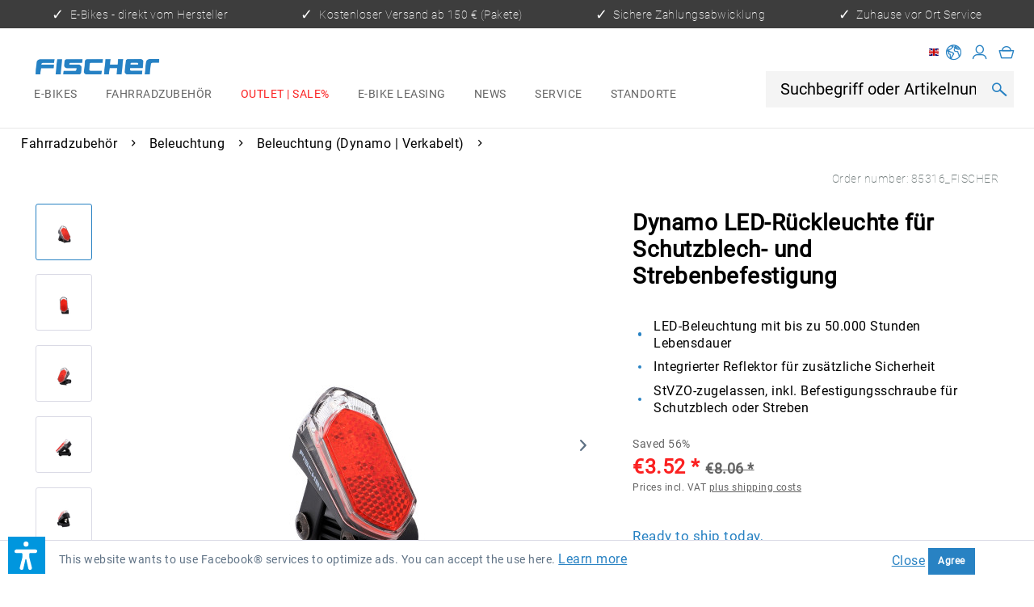

--- FILE ---
content_type: text/css
request_url: https://fischer-bike.com/web/cache/1769068593_7cb2072d2282596684f5cdd6018b3d4e.css
body_size: 95512
content:
@-webkit-keyframes keyframe--spin{from{-webkit-transform: rotate(0);transform: rotate(0)}to{-webkit-transform: rotate(360deg);transform: rotate(360deg)}}@keyframes keyframe--spin{from{-webkit-transform: rotate(0);transform: rotate(0)}to{-webkit-transform: rotate(360deg);transform: rotate(360deg)}}@-webkit-keyframes keyframe--spin-reverse{from{-webkit-transform: rotate(360deg);transform: rotate(360deg)}to{-webkit-transform: rotate(0);transform: rotate(0)}}@keyframes keyframe--spin-reverse{from{-webkit-transform: rotate(360deg);transform: rotate(360deg)}to{-webkit-transform: rotate(0);transform: rotate(0)}}html{font-family: sans-serif;-ms-text-size-adjust: 100%;-webkit-text-size-adjust: 100%}body{margin: 0}article,aside,details,figcaption,figure,footer,header,hgroup,main,menu,nav,section,summary{display: block}audio,canvas,progress,video{display: inline-block;vertical-align: baseline}audio:not([controls]){display: none;height: 0}[hidden],template{display: none}a{background-color: transparent}a:active,a:hover{outline: 0}abbr[title]{border-bottom: 1px dotted}b,strong{font-weight: bold}dfn{font-style: italic}h1{font-size: 2em;margin: .67em 0}mark{background: #ff0;color: #000}small{font-size: 80%}sub,sup{font-size: 75%;line-height: 0;position: relative;vertical-align: baseline}sup{top: -0.5em}sub{bottom: -0.25em}img{border: 0}svg:not(:root){overflow: hidden}figure{margin: 1em 40px}hr{box-sizing: content-box;height: 0}pre{overflow: auto}code,kbd,pre,samp{font-family: monospace, monospace;font-size: 1em}button,input,optgroup,select,textarea{color: inherit;font: inherit;margin: 0}button{overflow: visible}button,select{text-transform: none}button,html input[type="button"],input[type="reset"],input[type="submit"]{-webkit-appearance: button;cursor: pointer}button[disabled],html input[disabled]{cursor: default}button::-moz-focus-inner,input::-moz-focus-inner,button::-moz-focus-inner,input::-moz-focus-inner{border: 0;padding: 0}input{line-height: normal}input[type="checkbox"],input[type="radio"]{box-sizing: border-box;padding: 0}input[type="number"]::-webkit-inner-spin-button,input[type="number"]::-webkit-outer-spin-button{height: auto}input[type="search"]{-webkit-appearance: textfield;box-sizing: content-box}input[type="search"]::-webkit-search-cancel-button,input[type="search"]::-webkit-search-decoration{-webkit-appearance: none}fieldset{border: 1px solid #c0c0c0;margin: 0 2px;padding: .35em .625em .75em}legend{border: 0;padding: 0}textarea{overflow: auto}optgroup{font-weight: bold}table{border-collapse: collapse;border-spacing: 0}td,th{padding: 0}.block-group,.block,.block-group:after,.block:after,.block-group:before,.block:before{-webkit-box-sizing: border-box;-moz-box-sizing: border-box;box-sizing: border-box}.block-group{zoom: 1;list-style-type: none;padding: 0;margin: 0}.block-group:before,.block-group:after{display: table;content: "";line-height: 0}.block-group:after{clear: both}.block-group > .block-group{clear: none;float: left;margin: 0 !important}.block{float: left;width: 100%}@supports not (font-variation-settings: normal){@font-face{font-family: 'Open Sans';font-display: swap;src: local('Open Sans Light'), local('OpenSans-Light'), url('../../themes/Frontend/Responsive/frontend/_public/vendors/fonts/open-sans-fontface/Light/OpenSans-Light.woff2?f450f64bce3d038dc44dca31aa7408fd') format('woff2'), url('../../themes/Frontend/Responsive/frontend/_public/vendors/fonts/open-sans-fontface/Light/OpenSans-Light.woff?6ba9a83c1debbdd9d274acc3315b5dc3') format('woff'), url('../../themes/Frontend/Responsive/frontend/_public/vendors/fonts/open-sans-fontface/Light/OpenSans-Light.ttf?f476cc8de853c5fd041f928393a15dc4') format('truetype');font-weight: 300;font-style: normal}@font-face{font-family: 'Open Sans';font-display: swap;src: local('Open Sans Regular'), local('Open Sans'), url('../../themes/Frontend/Responsive/frontend/_public/vendors/fonts/open-sans-fontface/Regular/OpenSans-Regular.woff2?44925721aaeb4dcaa08eb24b5015b5c3') format('woff2'), url('../../themes/Frontend/Responsive/frontend/_public/vendors/fonts/open-sans-fontface/Regular/OpenSans-Regular.woff?616065754cbcae3228396b3a4e33b893') format('woff'), url('../../themes/Frontend/Responsive/frontend/_public/vendors/fonts/open-sans-fontface/Regular/OpenSans-Regular.ttf?a5765542a0e6378f857c034e37db5c07') format('truetype');font-weight: normal;font-style: normal}@font-face{font-family: 'Open Sans';font-display: swap;src: local('Open Sans Semibold'), local('OpenSans-SemiBold'), url('../../themes/Frontend/Responsive/frontend/_public/vendors/fonts/open-sans-fontface/Semibold/OpenSans-Semibold.woff2?40490755715b649305771e507c2e5d2b') format('woff2'), url('../../themes/Frontend/Responsive/frontend/_public/vendors/fonts/open-sans-fontface/Semibold/OpenSans-Semibold.woff?1acaf25ae4f3f9e0bae87de1fb87f11a') format('woff'), url('../../themes/Frontend/Responsive/frontend/_public/vendors/fonts/open-sans-fontface/Semibold/OpenSans-Semibold.ttf?c4d8d660d266861ad8ae5979d9e7813d') format('truetype');font-weight: 600;font-style: normal}@font-face{font-family: 'Open Sans';font-display: swap;src: local('Open Sans Bold'), local('OpenSans-Bold'), url('../../themes/Frontend/Responsive/frontend/_public/vendors/fonts/open-sans-fontface/Bold/OpenSans-Bold.woff2?7bbb04c8d1150155c4e36b9f799878a2') format('woff2'), url('../../themes/Frontend/Responsive/frontend/_public/vendors/fonts/open-sans-fontface/Bold/OpenSans-Bold.woff?d93a26781656ab52c7b265e2936acd35') format('woff'), url('../../themes/Frontend/Responsive/frontend/_public/vendors/fonts/open-sans-fontface/Bold/OpenSans-Bold.ttf?2e67bcbc71efda94e17bc67aa3f0c355') format('truetype');font-weight: bold;font-style: normal}@font-face{font-family: 'Open Sans';font-display: swap;src: local('Open Sans ExtraBold'), local('OpenSans-ExtraBold'), url('../../themes/Frontend/Responsive/frontend/_public/vendors/fonts/open-sans-fontface/ExtraBold/OpenSans-ExtraBold.woff2?45e82889dfea8b7fe8ecac7a66493222') format('woff2'), url('../../themes/Frontend/Responsive/frontend/_public/vendors/fonts/open-sans-fontface/ExtraBold/OpenSans-ExtraBold.woff?d9530022b00a2b91e774aecd3fffb0a1') format('woff'), url('../../themes/Frontend/Responsive/frontend/_public/vendors/fonts/open-sans-fontface/ExtraBold/OpenSans-ExtraBold.ttf?1b9f51db1b92586915df15a04e683d3f') format('truetype');font-weight: 800;font-style: normal}}@supports (font-variation-settings: normal){@font-face{font-family: 'Open Sans';font-style: normal;font-weight: 300 800;font-display: fallback;src: url('../../themes/Frontend/Responsive/frontend/_public/vendors/fonts/open-sans-fontface/Variable/OpenSans.cyrillic-ext.woff2?f1688e6486e9bea94d2de7090fbf08eb') format('woff2 supports variations'), url('../../themes/Frontend/Responsive/frontend/_public/vendors/fonts/open-sans-fontface/Variable/OpenSans.cyrillic-ext.woff2?f1688e6486e9bea94d2de7090fbf08eb');unicode-range: U+0460-052F, U+1C80-1C88, U+20B4, U+2DE0-2DFF, U+A640-A69F, U+FE2E-FE2F}@font-face{font-family: 'Open Sans';font-style: normal;font-weight: 300 800;font-display: fallback;src: url('../../themes/Frontend/Responsive/frontend/_public/vendors/fonts/open-sans-fontface/Variable/OpenSans.cyrillic.woff2?c537f5a6385b87115eb86b351f643879') format('woff2 supports variations'), url('../../themes/Frontend/Responsive/frontend/_public/vendors/fonts/open-sans-fontface/Variable/OpenSans.cyrillic.woff2?c537f5a6385b87115eb86b351f643879') format('woff2-variations');unicode-range: U+0301, U+0400-045F, U+0490-0491, U+04B0-04B1, U+2116}@font-face{font-family: 'Open Sans';font-style: normal;font-weight: 300 800;font-display: fallback;src: url('../../themes/Frontend/Responsive/frontend/_public/vendors/fonts/open-sans-fontface/Variable/OpenSans.greek-ext.woff2?fc68ec929fdddccf0b75e93b1cfbe7de') format('woff2 supports variations'), url('../../themes/Frontend/Responsive/frontend/_public/vendors/fonts/open-sans-fontface/Variable/OpenSans.greek-ext.woff2?fc68ec929fdddccf0b75e93b1cfbe7de') format('woff2-variations');unicode-range: U+1F00-1FFF}@font-face{font-family: 'Open Sans';font-style: normal;font-weight: 300 800;font-display: fallback;src: url('../../themes/Frontend/Responsive/frontend/_public/vendors/fonts/open-sans-fontface/Variable/OpenSans.greek.woff2?5da6fc4b81191c6d4114e77949fdcdf5') format('woff2 supports variations'), url('../../themes/Frontend/Responsive/frontend/_public/vendors/fonts/open-sans-fontface/Variable/OpenSans.greek.woff2?5da6fc4b81191c6d4114e77949fdcdf5') format('woff2-variations');unicode-range: U+0370-03FF}@font-face{font-family: 'Open Sans';font-style: normal;font-weight: 300 800;font-display: fallback;src: url('../../themes/Frontend/Responsive/frontend/_public/vendors/fonts/open-sans-fontface/Variable/OpenSans.vietnamese.woff2?ed24cd1b46eb626c936ae9bc68048c1b') format('woff2 supports variations'), url('../../themes/Frontend/Responsive/frontend/_public/vendors/fonts/open-sans-fontface/Variable/OpenSans.vietnamese.woff2?ed24cd1b46eb626c936ae9bc68048c1b') format('woff2-variations');unicode-range: U+0102-0103, U+0110-0111, U+0128-0129, U+0168-0169, U+01A0-01A1, U+01AF-01B0, U+1EA0-1EF9, U+20AB}@font-face{font-family: 'Open Sans';font-style: normal;font-weight: 300 800;font-display: fallback;src: url('../../themes/Frontend/Responsive/frontend/_public/vendors/fonts/open-sans-fontface/Variable/OpenSans.latin-ext.woff2?f92fe6a679131c91a647d105eb1685ba') format('woff2 supports variations'), url('../../themes/Frontend/Responsive/frontend/_public/vendors/fonts/open-sans-fontface/Variable/OpenSans.latin-ext.woff2?f92fe6a679131c91a647d105eb1685ba') format('woff2-variations');unicode-range: U+0100-024F, U+0259, U+1E00-1EFF, U+2020, U+20A0-20AB, U+20AD-20CF, U+2113, U+2C60-2C7F, U+A720-A7FF}@font-face{font-family: 'Open Sans';font-style: normal;font-weight: 300 800;font-display: fallback;src: url('../../themes/Frontend/Responsive/frontend/_public/vendors/fonts/open-sans-fontface/Variable/OpenSans.latin.woff2?c0f15f0e148a66f7c600c86b049581df') format('woff2 supports variations'), url('../../themes/Frontend/Responsive/frontend/_public/vendors/fonts/open-sans-fontface/Variable/OpenSans.latin.woff2?c0f15f0e148a66f7c600c86b049581df') format('woff2-variations');unicode-range: U+0000-00FF, U+0131, U+0152-0153, U+02BB-02BC, U+02C6, U+02DA, U+02DC, U+2000-206F, U+2074, U+20AC, U+2122, U+2191, U+2193, U+2212, U+2215, U+FEFF, U+FFFD}}.visible--s,.visible-inline--s,.visible-inline-block--s,.visible--m,.visible-inline--m,.visible-inline-block--m,.visible--l,.visible-inline--l,.visible-inline-block--l,.visible--xl,.visible-inline--xl,.visible-inline-block--xl{display: none !important}.visible--xs{display: block !important}table.visible--xs{display: table !important}tr.visible--xs{display: table-row !important}th.visible--xs,td.visible--xs{display: table-cell !important}.visible-inline--xs{display: inline !important}table.visible-inline--xs{display: table !important}tr.visible-inline--xs{display: table-row !important}th.visible-inline--xs,td.visible-inline--xs{display: table-cell !important}.visible-inline-block--xs{display: inline-block !important}table.visible-inline-block--xs{display: table !important}tr.visible-inline-block--xs{display: table-row !important}th.visible-inline-block--xs,td.visible-inline-block--xs{display: table-cell !important}.hidden--s,.hidden--m,.hidden--l,.hidden--xl{display: inherit !important}.hidden--xs{display: none !important}@media screen and (min-width: 30em){.visible--xs,.visible-inline--xs,.visible-inline-block--xs,.visible--m,.visible-inline--m,.visible-inline-block--m,.visible--l,.visible-inline--l,.visible-inline-block--l,.visible--xl,.visible-inline--xl,.visible-inline-block--xl{display: none !important}.visible--s{display: block !important}table.visible--s{display: table !important}tr.visible--s{display: table-row !important}th.visible--s,td.visible--s{display: table-cell !important}.visible-inline--s{display: inline !important}table.visible-inline--s{display: table !important}tr.visible-inline--s{display: table-row !important}th.visible-inline--s,td.visible-inline--s{display: table-cell !important}.visible-inline-block--s{display: inline-block !important}table.visible-inline-block--s{display: table !important}tr.visible-inline-block--s{display: table-row !important}th.visible-inline-block--s,td.visible-inline-block--s{display: table-cell !important}.hidden--xs,.hidden--m,.hidden--l,.hidden--xl{display: inherit !important}.hidden--s{display: none !important}}@media screen and (min-width: 62.0625em){.visible--xs,.visible-inline--xs,.visible-inline-block--xs,.visible--s,.visible-inline--s,.visible-inline-block--s,.visible--l,.visible-inline--l,.visible-inline-block--l,.visible--xl,.visible-inline--xl,.visible-inline-block--xl{display: none !important}.visible--m{display: block !important}table.visible--m{display: table !important}tr.visible--m{display: table-row !important}th.visible--m,td.visible--m{display: table-cell !important}.visible-inline--m{display: inline !important}table.visible-inline--m{display: table !important}tr.visible-inline--m{display: table-row !important}th.visible-inline--m,td.visible-inline--m{display: table-cell !important}.visible-inline-block--m{display: inline-block !important}table.visible-inline-block--m{display: table !important}tr.visible-inline-block--m{display: table-row !important}th.visible-inline-block--m,td.visible-inline-block--m{display: table-cell !important}.hidden--xs,.hidden--s,.hidden--l,.hidden--xl{display: inherit !important}.hidden--m{display: none !important}}@media screen and (min-width: 75.0625em){.visible--xs,.visible-inline--xs,.visible-inline-block--xs,.visible--s,.visible-inline--s,.visible-inline-block--s,.visible--m,.visible-inline--m,.visible-inline-block--m,.visible--xl,.visible-inline--xl,.visible-inline-block--xl{display: none !important}.visible--l{display: block !important}table.visible--l{display: table !important}tr.visible--l{display: table-row !important}th.visible--l,td.visible--l{display: table-cell !important}.visible-inline--l{display: inline !important}table.visible-inline--l{display: table !important}tr.visible-inline--l{display: table-row !important}th.visible-inline--l,td.visible-inline--l{display: table-cell !important}.visible-inline-block--l{display: inline-block !important}table.visible-inline-block--l{display: table !important}tr.visible-inline-block--l{display: table-row !important}th.visible-inline-block--l,td.visible-inline-block--l{display: table-cell !important}.hidden--xs,.hidden--s,.hidden--m,.hidden--xl{display: inherit !important}.hidden--l{display: none !important}}@media screen and (min-width: 87.5625em){.visible--xs,.visible-inline--xs,.visible-inline-block--xs,.visible--s,.visible-inline--s,.visible-inline-block--s,.visible--m,.visible-inline--m,.visible-inline-block--m,.visible--l,.visible-inline--l,.visible-inline-block--l{display: none !important}.visible--xl{display: block !important}table.visible--xl{display: table !important}tr.visible--xl{display: table-row !important}th.visible--xl,td.visible--xl{display: table-cell !important}.visible-inline--xl{display: inline !important}table.visible-inline--xl{display: table !important}tr.visible-inline--xl{display: table-row !important}th.visible-inline--xl,td.visible-inline--xl{display: table-cell !important}.visible-inline-block--xl{display: inline-block !important}table.visible-inline-block--xl{display: table !important}tr.visible-inline-block--xl{display: table-row !important}th.visible-inline-block--xl,td.visible-inline-block--xl{display: table-cell !important}.hidden--xs,.hidden--s,.hidden--m,.hidden--l{display: inherit !important}.hidden--xl{display: none !important}}.btn{padding: .125rem .625rem .125rem .625rem;line-height: 2rem;border-radius: 3px;background-clip: padding-box;-webkit-appearance: none;-moz-appearance: none;appearance: none;font-size: .875rem;background-color: #fff;background-image: linear-gradient(to bottom, #fff 0%, #f8f8fa 100%);-webkit-font-smoothing: inherit;display: inline-block;position: relative;font-weight: 700;text-decoration: none;text-align: left;cursor: pointer;border: 1px solid #dadae5;color: #5f7285}.btn [class^="icon--"]{font-size: .625rem}.btn .is--large{font-size: 1rem}.btn.is--icon-right{padding-right: 2.25rem}.btn.is--icon-right [class^="icon--"]{height: 1rem;line-height: 2rem;margin: -1rem 0rem 0rem 0rem;right: .75rem;font-weight: 500;display: block;position: absolute;top: 50%}.btn.is--icon-left{padding-left: 2.25rem}.btn.is--icon-left [class^="icon--"]{height: 1rem;line-height: 2rem;margin: -1rem 0rem 0rem 0rem;left: .75rem;font-weight: 500;display: block;position: absolute;top: 50%}.btn:disabled,.btn:disabled:hover,.btn.is--disabled,.btn.is--disabled:hover{opacity: .5;background-color: #fff;background-image: linear-gradient(to bottom, #fff 0%, #f8f8fa 100%);border: 1px solid #dadae5;color: #5f7285;cursor: not-allowed}.btn:hover{background: #fff;color: #2882c3;border-color: #2882c3}.btn:focus{outline: none}.btn.is--small{line-height: 1.75rem}.btn.is--medium{line-height: 2rem;height: 2.375rem}.btn.is--large{line-height: 2.25rem;height: 2.625rem}.btn.is--full{display: block}.btn.is--center{text-align: center}.is--primary{padding: .125rem .75rem .125rem .75rem;line-height: 2.125rem;background-color: #48a0e0;background-image: linear-gradient(to bottom, #48a0e0 0%, #2882c3 100%);border: 0 none;color: #fff}.is--primary:hover{background: #2882c3;color: #fff}.is--primary.is--small{line-height: 1.875rem}.is--primary.is--large{line-height: 2.375rem}.is--secondary{padding: .125rem .75rem .125rem .75rem;line-height: 2.125rem;background-color: #5f7285;background-image: linear-gradient(to bottom, #5f7285 0%, #3f4c58 100%);border: 0 none;color: #fff}.is--secondary:hover{background: #3f4c58;color: #fff}.is--secondary.is--small{line-height: 1.875rem}.is--secondary.is--large{line-height: 2.375rem}.is--link{padding: .125rem .75rem .125rem .75rem;line-height: 2.125rem;border: 0 none;background: transparent;color: #5f7285}.is--link:hover{color: #2882c3}.is--link.is--small{line-height: 1.875rem}.is--link.is--large{line-height: 2.375rem}.container{max-width: 78.75rem;background: #fff;margin: 0 auto;width: 100%}.container:after{content: "";display: table;clear: both}#cookie-consent{width: 17.5rem;-webkit-transition: transform .45s cubic-bezier(.3, 0, .15, 1);transition: transform .45s cubic-bezier(.3, 0, .15, 1)}#cookie-consent.off-canvas{position: fixed;z-index: 8000;background: #e9e9f0}#cookie-consent.block-transition{transition: none}#cookie-consent .cookie-consent--header{cursor: pointer}#cookie-consent .cookie-consent--description{padding: .9375rem .625rem .9375rem .625rem}#cookie-consent .cookie-consent--configuration .cookie-consent--group{padding: .9375rem .625rem .9375rem .625rem;border-bottom: 1px solid #dadae5;position: relative}#cookie-consent .cookie-consent--configuration .cookie-consent--group:after{content: "";display: table;clear: both}#cookie-consent .cookie-consent--configuration .cookie-consent--group-title{cursor: pointer;float: left;width: 85%}#cookie-consent .cookie-consent--configuration .cookie-consent--group-title.is--active .cookie-consent--group-arrow{transform: rotate(90deg)}#cookie-consent .cookie-consent--configuration .cookie-consent--configuration-header-text{padding: .9375rem .625rem .9375rem .625rem;font-weight: 700;color: #3f4c58;border-bottom: 1px solid #dadae5}#cookie-consent .cookie-consent--configuration .cookie-consent--group-description{margin-left: 2.625rem;color: #8798a9}#cookie-consent .cookie-consent--cookie{padding: .9375rem 0rem .9375rem 0rem;position: relative}#cookie-consent .cookie-consent--cookie:after{content: "";display: table;clear: both}#cookie-consent .cookie-consent--cookie .cookie--label{cursor: pointer}#cookie-consent .cookie-consent--group-container{padding-top: .625rem;float: none;clear: both}#cookie-consent .cookie-consent--group-arrow{right: .9375rem;font-size: .75rem;top: 1.125rem;position: absolute}#cookie-consent .cookie-consent--save{padding: .9375rem .625rem .9375rem .625rem}#cookie-consent .cookie-consent--save .cookie-consent--save-button{text-align: center;width: 100%}#cookie-consent .cookie-consent--configuration-main{background: #fff}#cookie-consent .cookie-consent--state-label{margin-left: 2.5rem}.cookie-consent--state-input{display: block;position: absolute}.cookie-consent--state-input.cookie-consent--cookie-state{top: calc(50% - 10px)}.cookie-consent--state-input.cookie-consent--required{opacity: 0.4}.cookie-consent--state-input.cookie-consent--required .cookie-consent--state-input-element{cursor: default}.cookie-consent--state-input .cookie-consent--state-input-element{height: 1.25rem;width: 1.25rem;border-radius: .1875rem;border: 1px solid #dadae5;cursor: pointer;display: block;position: relative}.cookie-consent--state-input input{display: none}.cookie-consent--state-input input:checked + .cookie-consent--state-input-element{background: #9e9ebb}.cookie-consent--state-input input:checked + .cookie-consent--state-input-element::after{width: .625rem;height: .3125rem;top: .25rem;left: .1875rem;border: 2px solid #fff;border-top: none;border-right: none;background: transparent;content: '';position: absolute;transform: rotate(-45deg)}.cookie-consent--state-input input:indeterminate + .cookie-consent--state-input-element{background: #9e9ebb}.cookie-consent--state-input input:indeterminate + .cookie-consent--state-input-element::after{width: .625rem;height: .3125rem;top: .1875rem;left: .25rem;border: 2px none #fff;border-bottom-style: solid;background: transparent;content: '';position: absolute}.product--delivery{font-size: .875rem}.product--delivery p{margin: 0}.product--delivery .delivery--status-icon{border-radius: .5625rem;background-clip: padding-box;margin: 0rem .3125rem 0rem 0rem;width: .5625rem;height: .5625rem;line-height: .625rem;display: inline-block;position: relative}.product--delivery .delivery--status-shipping-free{background: #4aa3df}.product--delivery .delivery--text-shipping-free{color: #4aa3df}.product--delivery .delivery--status-available{background: #2ecc71}.product--delivery .delivery--text-available{color: #2ecc71}.product--delivery .delivery--status-more-is-coming{background: #f1c40f}.product--delivery .delivery--text-more-is-coming{color: #f1c40f}.product--delivery .delivery--status-not-available{background: #e74c3c}.product--delivery .delivery--text-not-available{color: #e74c3c}.product--delivery .delivery--text{margin: 0;display: inline-block}.content-main.is--fullscreen{box-shadow: none;max-width: none;padding: 0;margin: 0}.content-main.is--fullscreen .content,.content-main.is--fullscreen .content-main--inner{padding: 0;margin: 0 auto}.content-main.is--fullscreen .content--breadcrumb,.content-main.is--fullscreen .tagcloud--content,.content-main.is--fullscreen .last-seen-products{display: none}.content-main.is--fullscreen .listing--wrapper{max-width: 72.5rem;padding: 1.25rem .625rem 1.25rem .625rem;margin: 0 auto}@media screen and (min-width: 62.0625em){.content-main.is--fullscreen .listing--wrapper{padding: 1.25rem 1.875rem 1.25rem 1.875rem}}@media screen and (min-width: 87.5625em){.content-main.is--fullscreen .listing--wrapper{padding: 1.25rem 0rem 1.25rem 0rem}}.emotion--overlay{width: 3.125rem;height: 3.125rem;top: 3.125rem;border-radius: 3px;background-clip: padding-box;margin: 0 auto;position: relative;left: 0;z-index: 1000}.emotion--overlay .emotion--loading-indicator{padding: 0;position: absolute;top: 0;bottom: 0;left: 0;right: 0;margin: auto}.emotion--overlay ~ .content-main{min-height: 125rem;visibility: hidden}.emotion--loading-indicator{width: 1.3125rem;height: 1.3125rem;padding: 3.125rem 0rem 3.125rem 0rem;margin: 0 auto;display: block;position: relative;box-sizing: content-box}.emotion--loading-indicator:before{border-radius: 100%;background-clip: padding-box;-webkit-animation: keyframe--spin 1s linear infinite;animation: keyframe--spin 1s linear infinite;width: 100%;height: 100%;box-sizing: border-box;display: block;content: "";border-width: 2px;border-style: solid;border-color: #333 #ccc #ccc #ccc}.content--emotions{display: block}body.emotion--preview{background: #ffffff}body.emotion--preview .content-main{box-shadow: none;margin: 0}.emotion--show-listing{margin: 1.25rem 0rem 1.25rem 0rem}.emotion--wrapper{display: block;margin: 0 auto;max-width: 1160px;overflow: hidden}.emotion--wrapper.is--fullscreen{max-width: none}.emotion--container{display: block;position: relative;top: 0;left: 0;background: #fff}.emotion--container:after{content: "";display: table;clear: both}.emotion--container.emotion--mode-resize{-webkit-transform-origin: 0 0 0;transform-origin: 0 0 0}.emotion--container.emotion--mode-rows .emotion--sizer,.emotion--container.emotion--mode-rows .emotion--sizer-xs,.emotion--container.emotion--mode-rows .emotion--sizer-s,.emotion--container.emotion--mode-rows .emotion--sizer-m,.emotion--container.emotion--mode-rows .emotion--sizer-l,.emotion--container.emotion--mode-rows .emotion--sizer-xl{display: none}.emotion--container.emotion--mode-rows .emotion--row:after{content: "";display: table;clear: both}.emotion--container.emotion--column-1 .col-1{width: 100%}.emotion--container.emotion--column-1 .start-col-1{left: 0%}.emotion--container.emotion--column-1 .col-xs-1{width: 100%}.emotion--container.emotion--column-1 .start-col-xs-1{left: 0%}@media screen and (min-width: 30em){.emotion--container.emotion--column-1 .col-s-1{width: 100%}.emotion--container.emotion--column-1 .start-col-s-1{left: 0%}}@media screen and (min-width: 62.0625em){.emotion--container.emotion--column-1 .col-m-1{width: 100%}.emotion--container.emotion--column-1 .start-col-m-1{left: 0%}}@media screen and (min-width: 75.0625em){.emotion--container.emotion--column-1 .col-l-1{width: 100%}.emotion--container.emotion--column-1 .start-col-l-1{left: 0%}}@media screen and (min-width: 87.5625em){.emotion--container.emotion--column-1 .col-xl-1{width: 100%}.emotion--container.emotion--column-1 .start-col-xl-1{left: 0%}}.emotion--container.emotion--column-2 .col-1{width: 50%}.emotion--container.emotion--column-2 .start-col-1{left: 0%}.emotion--container.emotion--column-2 .col-2{width: 100%}.emotion--container.emotion--column-2 .start-col-2{left: 50%}.emotion--container.emotion--column-2 .col-xs-1{width: 50%}.emotion--container.emotion--column-2 .start-col-xs-1{left: 0%}.emotion--container.emotion--column-2 .col-xs-2{width: 100%}.emotion--container.emotion--column-2 .start-col-xs-2{left: 50%}@media screen and (min-width: 30em){.emotion--container.emotion--column-2 .col-s-1{width: 50%}.emotion--container.emotion--column-2 .start-col-s-1{left: 0%}.emotion--container.emotion--column-2 .col-s-2{width: 100%}.emotion--container.emotion--column-2 .start-col-s-2{left: 50%}}@media screen and (min-width: 62.0625em){.emotion--container.emotion--column-2 .col-m-1{width: 50%}.emotion--container.emotion--column-2 .start-col-m-1{left: 0%}.emotion--container.emotion--column-2 .col-m-2{width: 100%}.emotion--container.emotion--column-2 .start-col-m-2{left: 50%}}@media screen and (min-width: 75.0625em){.emotion--container.emotion--column-2 .col-l-1{width: 50%}.emotion--container.emotion--column-2 .start-col-l-1{left: 0%}.emotion--container.emotion--column-2 .col-l-2{width: 100%}.emotion--container.emotion--column-2 .start-col-l-2{left: 50%}}@media screen and (min-width: 87.5625em){.emotion--container.emotion--column-2 .col-xl-1{width: 50%}.emotion--container.emotion--column-2 .start-col-xl-1{left: 0%}.emotion--container.emotion--column-2 .col-xl-2{width: 100%}.emotion--container.emotion--column-2 .start-col-xl-2{left: 50%}}.emotion--container.emotion--column-3 .col-1{width: 33.33333333%}.emotion--container.emotion--column-3 .start-col-1{left: 0%}.emotion--container.emotion--column-3 .col-2{width: 66.66666667%}.emotion--container.emotion--column-3 .start-col-2{left: 33.33333333%}.emotion--container.emotion--column-3 .col-3{width: 100%}.emotion--container.emotion--column-3 .start-col-3{left: 66.66666667%}.emotion--container.emotion--column-3 .col-xs-1{width: 33.33333333%}.emotion--container.emotion--column-3 .start-col-xs-1{left: 0%}.emotion--container.emotion--column-3 .col-xs-2{width: 66.66666667%}.emotion--container.emotion--column-3 .start-col-xs-2{left: 33.33333333%}.emotion--container.emotion--column-3 .col-xs-3{width: 100%}.emotion--container.emotion--column-3 .start-col-xs-3{left: 66.66666667%}@media screen and (min-width: 30em){.emotion--container.emotion--column-3 .col-s-1{width: 33.33333333%}.emotion--container.emotion--column-3 .start-col-s-1{left: 0%}.emotion--container.emotion--column-3 .col-s-2{width: 66.66666667%}.emotion--container.emotion--column-3 .start-col-s-2{left: 33.33333333%}.emotion--container.emotion--column-3 .col-s-3{width: 100%}.emotion--container.emotion--column-3 .start-col-s-3{left: 66.66666667%}}@media screen and (min-width: 62.0625em){.emotion--container.emotion--column-3 .col-m-1{width: 33.33333333%}.emotion--container.emotion--column-3 .start-col-m-1{left: 0%}.emotion--container.emotion--column-3 .col-m-2{width: 66.66666667%}.emotion--container.emotion--column-3 .start-col-m-2{left: 33.33333333%}.emotion--container.emotion--column-3 .col-m-3{width: 100%}.emotion--container.emotion--column-3 .start-col-m-3{left: 66.66666667%}}@media screen and (min-width: 75.0625em){.emotion--container.emotion--column-3 .col-l-1{width: 33.33333333%}.emotion--container.emotion--column-3 .start-col-l-1{left: 0%}.emotion--container.emotion--column-3 .col-l-2{width: 66.66666667%}.emotion--container.emotion--column-3 .start-col-l-2{left: 33.33333333%}.emotion--container.emotion--column-3 .col-l-3{width: 100%}.emotion--container.emotion--column-3 .start-col-l-3{left: 66.66666667%}}@media screen and (min-width: 87.5625em){.emotion--container.emotion--column-3 .col-xl-1{width: 33.33333333%}.emotion--container.emotion--column-3 .start-col-xl-1{left: 0%}.emotion--container.emotion--column-3 .col-xl-2{width: 66.66666667%}.emotion--container.emotion--column-3 .start-col-xl-2{left: 33.33333333%}.emotion--container.emotion--column-3 .col-xl-3{width: 100%}.emotion--container.emotion--column-3 .start-col-xl-3{left: 66.66666667%}}.emotion--container.emotion--column-4 .col-1{width: 25%}.emotion--container.emotion--column-4 .start-col-1{left: 0%}.emotion--container.emotion--column-4 .col-2{width: 50%}.emotion--container.emotion--column-4 .start-col-2{left: 25%}.emotion--container.emotion--column-4 .col-3{width: 75%}.emotion--container.emotion--column-4 .start-col-3{left: 50%}.emotion--container.emotion--column-4 .col-4{width: 100%}.emotion--container.emotion--column-4 .start-col-4{left: 75%}.emotion--container.emotion--column-4 .col-xs-1{width: 25%}.emotion--container.emotion--column-4 .start-col-xs-1{left: 0%}.emotion--container.emotion--column-4 .col-xs-2{width: 50%}.emotion--container.emotion--column-4 .start-col-xs-2{left: 25%}.emotion--container.emotion--column-4 .col-xs-3{width: 75%}.emotion--container.emotion--column-4 .start-col-xs-3{left: 50%}.emotion--container.emotion--column-4 .col-xs-4{width: 100%}.emotion--container.emotion--column-4 .start-col-xs-4{left: 75%}@media screen and (min-width: 30em){.emotion--container.emotion--column-4 .col-s-1{width: 25%}.emotion--container.emotion--column-4 .start-col-s-1{left: 0%}.emotion--container.emotion--column-4 .col-s-2{width: 50%}.emotion--container.emotion--column-4 .start-col-s-2{left: 25%}.emotion--container.emotion--column-4 .col-s-3{width: 75%}.emotion--container.emotion--column-4 .start-col-s-3{left: 50%}.emotion--container.emotion--column-4 .col-s-4{width: 100%}.emotion--container.emotion--column-4 .start-col-s-4{left: 75%}}@media screen and (min-width: 62.0625em){.emotion--container.emotion--column-4 .col-m-1{width: 25%}.emotion--container.emotion--column-4 .start-col-m-1{left: 0%}.emotion--container.emotion--column-4 .col-m-2{width: 50%}.emotion--container.emotion--column-4 .start-col-m-2{left: 25%}.emotion--container.emotion--column-4 .col-m-3{width: 75%}.emotion--container.emotion--column-4 .start-col-m-3{left: 50%}.emotion--container.emotion--column-4 .col-m-4{width: 100%}.emotion--container.emotion--column-4 .start-col-m-4{left: 75%}}@media screen and (min-width: 75.0625em){.emotion--container.emotion--column-4 .col-l-1{width: 25%}.emotion--container.emotion--column-4 .start-col-l-1{left: 0%}.emotion--container.emotion--column-4 .col-l-2{width: 50%}.emotion--container.emotion--column-4 .start-col-l-2{left: 25%}.emotion--container.emotion--column-4 .col-l-3{width: 75%}.emotion--container.emotion--column-4 .start-col-l-3{left: 50%}.emotion--container.emotion--column-4 .col-l-4{width: 100%}.emotion--container.emotion--column-4 .start-col-l-4{left: 75%}}@media screen and (min-width: 87.5625em){.emotion--container.emotion--column-4 .col-xl-1{width: 25%}.emotion--container.emotion--column-4 .start-col-xl-1{left: 0%}.emotion--container.emotion--column-4 .col-xl-2{width: 50%}.emotion--container.emotion--column-4 .start-col-xl-2{left: 25%}.emotion--container.emotion--column-4 .col-xl-3{width: 75%}.emotion--container.emotion--column-4 .start-col-xl-3{left: 50%}.emotion--container.emotion--column-4 .col-xl-4{width: 100%}.emotion--container.emotion--column-4 .start-col-xl-4{left: 75%}}.emotion--container.emotion--column-5 .col-1{width: 20%}.emotion--container.emotion--column-5 .start-col-1{left: 0%}.emotion--container.emotion--column-5 .col-2{width: 40%}.emotion--container.emotion--column-5 .start-col-2{left: 20%}.emotion--container.emotion--column-5 .col-3{width: 60%}.emotion--container.emotion--column-5 .start-col-3{left: 40%}.emotion--container.emotion--column-5 .col-4{width: 80%}.emotion--container.emotion--column-5 .start-col-4{left: 60%}.emotion--container.emotion--column-5 .col-5{width: 100%}.emotion--container.emotion--column-5 .start-col-5{left: 80%}.emotion--container.emotion--column-5 .col-xs-1{width: 20%}.emotion--container.emotion--column-5 .start-col-xs-1{left: 0%}.emotion--container.emotion--column-5 .col-xs-2{width: 40%}.emotion--container.emotion--column-5 .start-col-xs-2{left: 20%}.emotion--container.emotion--column-5 .col-xs-3{width: 60%}.emotion--container.emotion--column-5 .start-col-xs-3{left: 40%}.emotion--container.emotion--column-5 .col-xs-4{width: 80%}.emotion--container.emotion--column-5 .start-col-xs-4{left: 60%}.emotion--container.emotion--column-5 .col-xs-5{width: 100%}.emotion--container.emotion--column-5 .start-col-xs-5{left: 80%}@media screen and (min-width: 30em){.emotion--container.emotion--column-5 .col-s-1{width: 20%}.emotion--container.emotion--column-5 .start-col-s-1{left: 0%}.emotion--container.emotion--column-5 .col-s-2{width: 40%}.emotion--container.emotion--column-5 .start-col-s-2{left: 20%}.emotion--container.emotion--column-5 .col-s-3{width: 60%}.emotion--container.emotion--column-5 .start-col-s-3{left: 40%}.emotion--container.emotion--column-5 .col-s-4{width: 80%}.emotion--container.emotion--column-5 .start-col-s-4{left: 60%}.emotion--container.emotion--column-5 .col-s-5{width: 100%}.emotion--container.emotion--column-5 .start-col-s-5{left: 80%}}@media screen and (min-width: 62.0625em){.emotion--container.emotion--column-5 .col-m-1{width: 20%}.emotion--container.emotion--column-5 .start-col-m-1{left: 0%}.emotion--container.emotion--column-5 .col-m-2{width: 40%}.emotion--container.emotion--column-5 .start-col-m-2{left: 20%}.emotion--container.emotion--column-5 .col-m-3{width: 60%}.emotion--container.emotion--column-5 .start-col-m-3{left: 40%}.emotion--container.emotion--column-5 .col-m-4{width: 80%}.emotion--container.emotion--column-5 .start-col-m-4{left: 60%}.emotion--container.emotion--column-5 .col-m-5{width: 100%}.emotion--container.emotion--column-5 .start-col-m-5{left: 80%}}@media screen and (min-width: 75.0625em){.emotion--container.emotion--column-5 .col-l-1{width: 20%}.emotion--container.emotion--column-5 .start-col-l-1{left: 0%}.emotion--container.emotion--column-5 .col-l-2{width: 40%}.emotion--container.emotion--column-5 .start-col-l-2{left: 20%}.emotion--container.emotion--column-5 .col-l-3{width: 60%}.emotion--container.emotion--column-5 .start-col-l-3{left: 40%}.emotion--container.emotion--column-5 .col-l-4{width: 80%}.emotion--container.emotion--column-5 .start-col-l-4{left: 60%}.emotion--container.emotion--column-5 .col-l-5{width: 100%}.emotion--container.emotion--column-5 .start-col-l-5{left: 80%}}@media screen and (min-width: 87.5625em){.emotion--container.emotion--column-5 .col-xl-1{width: 20%}.emotion--container.emotion--column-5 .start-col-xl-1{left: 0%}.emotion--container.emotion--column-5 .col-xl-2{width: 40%}.emotion--container.emotion--column-5 .start-col-xl-2{left: 20%}.emotion--container.emotion--column-5 .col-xl-3{width: 60%}.emotion--container.emotion--column-5 .start-col-xl-3{left: 40%}.emotion--container.emotion--column-5 .col-xl-4{width: 80%}.emotion--container.emotion--column-5 .start-col-xl-4{left: 60%}.emotion--container.emotion--column-5 .col-xl-5{width: 100%}.emotion--container.emotion--column-5 .start-col-xl-5{left: 80%}}.emotion--container.emotion--column-6 .col-1{width: 16.66666667%}.emotion--container.emotion--column-6 .start-col-1{left: 0%}.emotion--container.emotion--column-6 .col-2{width: 33.33333333%}.emotion--container.emotion--column-6 .start-col-2{left: 16.66666667%}.emotion--container.emotion--column-6 .col-3{width: 50%}.emotion--container.emotion--column-6 .start-col-3{left: 33.33333333%}.emotion--container.emotion--column-6 .col-4{width: 66.66666667%}.emotion--container.emotion--column-6 .start-col-4{left: 50%}.emotion--container.emotion--column-6 .col-5{width: 83.33333333%}.emotion--container.emotion--column-6 .start-col-5{left: 66.66666667%}.emotion--container.emotion--column-6 .col-6{width: 100%}.emotion--container.emotion--column-6 .start-col-6{left: 83.33333333%}.emotion--container.emotion--column-6 .col-xs-1{width: 16.66666667%}.emotion--container.emotion--column-6 .start-col-xs-1{left: 0%}.emotion--container.emotion--column-6 .col-xs-2{width: 33.33333333%}.emotion--container.emotion--column-6 .start-col-xs-2{left: 16.66666667%}.emotion--container.emotion--column-6 .col-xs-3{width: 50%}.emotion--container.emotion--column-6 .start-col-xs-3{left: 33.33333333%}.emotion--container.emotion--column-6 .col-xs-4{width: 66.66666667%}.emotion--container.emotion--column-6 .start-col-xs-4{left: 50%}.emotion--container.emotion--column-6 .col-xs-5{width: 83.33333333%}.emotion--container.emotion--column-6 .start-col-xs-5{left: 66.66666667%}.emotion--container.emotion--column-6 .col-xs-6{width: 100%}.emotion--container.emotion--column-6 .start-col-xs-6{left: 83.33333333%}@media screen and (min-width: 30em){.emotion--container.emotion--column-6 .col-s-1{width: 16.66666667%}.emotion--container.emotion--column-6 .start-col-s-1{left: 0%}.emotion--container.emotion--column-6 .col-s-2{width: 33.33333333%}.emotion--container.emotion--column-6 .start-col-s-2{left: 16.66666667%}.emotion--container.emotion--column-6 .col-s-3{width: 50%}.emotion--container.emotion--column-6 .start-col-s-3{left: 33.33333333%}.emotion--container.emotion--column-6 .col-s-4{width: 66.66666667%}.emotion--container.emotion--column-6 .start-col-s-4{left: 50%}.emotion--container.emotion--column-6 .col-s-5{width: 83.33333333%}.emotion--container.emotion--column-6 .start-col-s-5{left: 66.66666667%}.emotion--container.emotion--column-6 .col-s-6{width: 100%}.emotion--container.emotion--column-6 .start-col-s-6{left: 83.33333333%}}@media screen and (min-width: 62.0625em){.emotion--container.emotion--column-6 .col-m-1{width: 16.66666667%}.emotion--container.emotion--column-6 .start-col-m-1{left: 0%}.emotion--container.emotion--column-6 .col-m-2{width: 33.33333333%}.emotion--container.emotion--column-6 .start-col-m-2{left: 16.66666667%}.emotion--container.emotion--column-6 .col-m-3{width: 50%}.emotion--container.emotion--column-6 .start-col-m-3{left: 33.33333333%}.emotion--container.emotion--column-6 .col-m-4{width: 66.66666667%}.emotion--container.emotion--column-6 .start-col-m-4{left: 50%}.emotion--container.emotion--column-6 .col-m-5{width: 83.33333333%}.emotion--container.emotion--column-6 .start-col-m-5{left: 66.66666667%}.emotion--container.emotion--column-6 .col-m-6{width: 100%}.emotion--container.emotion--column-6 .start-col-m-6{left: 83.33333333%}}@media screen and (min-width: 75.0625em){.emotion--container.emotion--column-6 .col-l-1{width: 16.66666667%}.emotion--container.emotion--column-6 .start-col-l-1{left: 0%}.emotion--container.emotion--column-6 .col-l-2{width: 33.33333333%}.emotion--container.emotion--column-6 .start-col-l-2{left: 16.66666667%}.emotion--container.emotion--column-6 .col-l-3{width: 50%}.emotion--container.emotion--column-6 .start-col-l-3{left: 33.33333333%}.emotion--container.emotion--column-6 .col-l-4{width: 66.66666667%}.emotion--container.emotion--column-6 .start-col-l-4{left: 50%}.emotion--container.emotion--column-6 .col-l-5{width: 83.33333333%}.emotion--container.emotion--column-6 .start-col-l-5{left: 66.66666667%}.emotion--container.emotion--column-6 .col-l-6{width: 100%}.emotion--container.emotion--column-6 .start-col-l-6{left: 83.33333333%}}@media screen and (min-width: 87.5625em){.emotion--container.emotion--column-6 .col-xl-1{width: 16.66666667%}.emotion--container.emotion--column-6 .start-col-xl-1{left: 0%}.emotion--container.emotion--column-6 .col-xl-2{width: 33.33333333%}.emotion--container.emotion--column-6 .start-col-xl-2{left: 16.66666667%}.emotion--container.emotion--column-6 .col-xl-3{width: 50%}.emotion--container.emotion--column-6 .start-col-xl-3{left: 33.33333333%}.emotion--container.emotion--column-6 .col-xl-4{width: 66.66666667%}.emotion--container.emotion--column-6 .start-col-xl-4{left: 50%}.emotion--container.emotion--column-6 .col-xl-5{width: 83.33333333%}.emotion--container.emotion--column-6 .start-col-xl-5{left: 66.66666667%}.emotion--container.emotion--column-6 .col-xl-6{width: 100%}.emotion--container.emotion--column-6 .start-col-xl-6{left: 83.33333333%}}.emotion--container.emotion--column-7 .col-1{width: 14.28571429%}.emotion--container.emotion--column-7 .start-col-1{left: 0%}.emotion--container.emotion--column-7 .col-2{width: 28.57142857%}.emotion--container.emotion--column-7 .start-col-2{left: 14.28571429%}.emotion--container.emotion--column-7 .col-3{width: 42.85714286%}.emotion--container.emotion--column-7 .start-col-3{left: 28.57142857%}.emotion--container.emotion--column-7 .col-4{width: 57.14285714%}.emotion--container.emotion--column-7 .start-col-4{left: 42.85714286%}.emotion--container.emotion--column-7 .col-5{width: 71.42857143000001%}.emotion--container.emotion--column-7 .start-col-5{left: 57.14285714%}.emotion--container.emotion--column-7 .col-6{width: 85.71428571%}.emotion--container.emotion--column-7 .start-col-6{left: 71.42857143000001%}.emotion--container.emotion--column-7 .col-7{width: 100%}.emotion--container.emotion--column-7 .start-col-7{left: 85.71428571%}.emotion--container.emotion--column-7 .col-xs-1{width: 14.28571429%}.emotion--container.emotion--column-7 .start-col-xs-1{left: 0%}.emotion--container.emotion--column-7 .col-xs-2{width: 28.57142857%}.emotion--container.emotion--column-7 .start-col-xs-2{left: 14.28571429%}.emotion--container.emotion--column-7 .col-xs-3{width: 42.85714286%}.emotion--container.emotion--column-7 .start-col-xs-3{left: 28.57142857%}.emotion--container.emotion--column-7 .col-xs-4{width: 57.14285714%}.emotion--container.emotion--column-7 .start-col-xs-4{left: 42.85714286%}.emotion--container.emotion--column-7 .col-xs-5{width: 71.42857143000001%}.emotion--container.emotion--column-7 .start-col-xs-5{left: 57.14285714%}.emotion--container.emotion--column-7 .col-xs-6{width: 85.71428571%}.emotion--container.emotion--column-7 .start-col-xs-6{left: 71.42857143000001%}.emotion--container.emotion--column-7 .col-xs-7{width: 100%}.emotion--container.emotion--column-7 .start-col-xs-7{left: 85.71428571%}@media screen and (min-width: 30em){.emotion--container.emotion--column-7 .col-s-1{width: 14.28571429%}.emotion--container.emotion--column-7 .start-col-s-1{left: 0%}.emotion--container.emotion--column-7 .col-s-2{width: 28.57142857%}.emotion--container.emotion--column-7 .start-col-s-2{left: 14.28571429%}.emotion--container.emotion--column-7 .col-s-3{width: 42.85714286%}.emotion--container.emotion--column-7 .start-col-s-3{left: 28.57142857%}.emotion--container.emotion--column-7 .col-s-4{width: 57.14285714%}.emotion--container.emotion--column-7 .start-col-s-4{left: 42.85714286%}.emotion--container.emotion--column-7 .col-s-5{width: 71.42857143000001%}.emotion--container.emotion--column-7 .start-col-s-5{left: 57.14285714%}.emotion--container.emotion--column-7 .col-s-6{width: 85.71428571%}.emotion--container.emotion--column-7 .start-col-s-6{left: 71.42857143000001%}.emotion--container.emotion--column-7 .col-s-7{width: 100%}.emotion--container.emotion--column-7 .start-col-s-7{left: 85.71428571%}}@media screen and (min-width: 62.0625em){.emotion--container.emotion--column-7 .col-m-1{width: 14.28571429%}.emotion--container.emotion--column-7 .start-col-m-1{left: 0%}.emotion--container.emotion--column-7 .col-m-2{width: 28.57142857%}.emotion--container.emotion--column-7 .start-col-m-2{left: 14.28571429%}.emotion--container.emotion--column-7 .col-m-3{width: 42.85714286%}.emotion--container.emotion--column-7 .start-col-m-3{left: 28.57142857%}.emotion--container.emotion--column-7 .col-m-4{width: 57.14285714%}.emotion--container.emotion--column-7 .start-col-m-4{left: 42.85714286%}.emotion--container.emotion--column-7 .col-m-5{width: 71.42857143000001%}.emotion--container.emotion--column-7 .start-col-m-5{left: 57.14285714%}.emotion--container.emotion--column-7 .col-m-6{width: 85.71428571%}.emotion--container.emotion--column-7 .start-col-m-6{left: 71.42857143000001%}.emotion--container.emotion--column-7 .col-m-7{width: 100%}.emotion--container.emotion--column-7 .start-col-m-7{left: 85.71428571%}}@media screen and (min-width: 75.0625em){.emotion--container.emotion--column-7 .col-l-1{width: 14.28571429%}.emotion--container.emotion--column-7 .start-col-l-1{left: 0%}.emotion--container.emotion--column-7 .col-l-2{width: 28.57142857%}.emotion--container.emotion--column-7 .start-col-l-2{left: 14.28571429%}.emotion--container.emotion--column-7 .col-l-3{width: 42.85714286%}.emotion--container.emotion--column-7 .start-col-l-3{left: 28.57142857%}.emotion--container.emotion--column-7 .col-l-4{width: 57.14285714%}.emotion--container.emotion--column-7 .start-col-l-4{left: 42.85714286%}.emotion--container.emotion--column-7 .col-l-5{width: 71.42857143000001%}.emotion--container.emotion--column-7 .start-col-l-5{left: 57.14285714%}.emotion--container.emotion--column-7 .col-l-6{width: 85.71428571%}.emotion--container.emotion--column-7 .start-col-l-6{left: 71.42857143000001%}.emotion--container.emotion--column-7 .col-l-7{width: 100%}.emotion--container.emotion--column-7 .start-col-l-7{left: 85.71428571%}}@media screen and (min-width: 87.5625em){.emotion--container.emotion--column-7 .col-xl-1{width: 14.28571429%}.emotion--container.emotion--column-7 .start-col-xl-1{left: 0%}.emotion--container.emotion--column-7 .col-xl-2{width: 28.57142857%}.emotion--container.emotion--column-7 .start-col-xl-2{left: 14.28571429%}.emotion--container.emotion--column-7 .col-xl-3{width: 42.85714286%}.emotion--container.emotion--column-7 .start-col-xl-3{left: 28.57142857%}.emotion--container.emotion--column-7 .col-xl-4{width: 57.14285714%}.emotion--container.emotion--column-7 .start-col-xl-4{left: 42.85714286%}.emotion--container.emotion--column-7 .col-xl-5{width: 71.42857143000001%}.emotion--container.emotion--column-7 .start-col-xl-5{left: 57.14285714%}.emotion--container.emotion--column-7 .col-xl-6{width: 85.71428571%}.emotion--container.emotion--column-7 .start-col-xl-6{left: 71.42857143000001%}.emotion--container.emotion--column-7 .col-xl-7{width: 100%}.emotion--container.emotion--column-7 .start-col-xl-7{left: 85.71428571%}}.emotion--container.emotion--column-8 .col-1{width: 12.5%}.emotion--container.emotion--column-8 .start-col-1{left: 0%}.emotion--container.emotion--column-8 .col-2{width: 25%}.emotion--container.emotion--column-8 .start-col-2{left: 12.5%}.emotion--container.emotion--column-8 .col-3{width: 37.5%}.emotion--container.emotion--column-8 .start-col-3{left: 25%}.emotion--container.emotion--column-8 .col-4{width: 50%}.emotion--container.emotion--column-8 .start-col-4{left: 37.5%}.emotion--container.emotion--column-8 .col-5{width: 62.5%}.emotion--container.emotion--column-8 .start-col-5{left: 50%}.emotion--container.emotion--column-8 .col-6{width: 75%}.emotion--container.emotion--column-8 .start-col-6{left: 62.5%}.emotion--container.emotion--column-8 .col-7{width: 87.5%}.emotion--container.emotion--column-8 .start-col-7{left: 75%}.emotion--container.emotion--column-8 .col-8{width: 100%}.emotion--container.emotion--column-8 .start-col-8{left: 87.5%}.emotion--container.emotion--column-8 .col-xs-1{width: 12.5%}.emotion--container.emotion--column-8 .start-col-xs-1{left: 0%}.emotion--container.emotion--column-8 .col-xs-2{width: 25%}.emotion--container.emotion--column-8 .start-col-xs-2{left: 12.5%}.emotion--container.emotion--column-8 .col-xs-3{width: 37.5%}.emotion--container.emotion--column-8 .start-col-xs-3{left: 25%}.emotion--container.emotion--column-8 .col-xs-4{width: 50%}.emotion--container.emotion--column-8 .start-col-xs-4{left: 37.5%}.emotion--container.emotion--column-8 .col-xs-5{width: 62.5%}.emotion--container.emotion--column-8 .start-col-xs-5{left: 50%}.emotion--container.emotion--column-8 .col-xs-6{width: 75%}.emotion--container.emotion--column-8 .start-col-xs-6{left: 62.5%}.emotion--container.emotion--column-8 .col-xs-7{width: 87.5%}.emotion--container.emotion--column-8 .start-col-xs-7{left: 75%}.emotion--container.emotion--column-8 .col-xs-8{width: 100%}.emotion--container.emotion--column-8 .start-col-xs-8{left: 87.5%}@media screen and (min-width: 30em){.emotion--container.emotion--column-8 .col-s-1{width: 12.5%}.emotion--container.emotion--column-8 .start-col-s-1{left: 0%}.emotion--container.emotion--column-8 .col-s-2{width: 25%}.emotion--container.emotion--column-8 .start-col-s-2{left: 12.5%}.emotion--container.emotion--column-8 .col-s-3{width: 37.5%}.emotion--container.emotion--column-8 .start-col-s-3{left: 25%}.emotion--container.emotion--column-8 .col-s-4{width: 50%}.emotion--container.emotion--column-8 .start-col-s-4{left: 37.5%}.emotion--container.emotion--column-8 .col-s-5{width: 62.5%}.emotion--container.emotion--column-8 .start-col-s-5{left: 50%}.emotion--container.emotion--column-8 .col-s-6{width: 75%}.emotion--container.emotion--column-8 .start-col-s-6{left: 62.5%}.emotion--container.emotion--column-8 .col-s-7{width: 87.5%}.emotion--container.emotion--column-8 .start-col-s-7{left: 75%}.emotion--container.emotion--column-8 .col-s-8{width: 100%}.emotion--container.emotion--column-8 .start-col-s-8{left: 87.5%}}@media screen and (min-width: 62.0625em){.emotion--container.emotion--column-8 .col-m-1{width: 12.5%}.emotion--container.emotion--column-8 .start-col-m-1{left: 0%}.emotion--container.emotion--column-8 .col-m-2{width: 25%}.emotion--container.emotion--column-8 .start-col-m-2{left: 12.5%}.emotion--container.emotion--column-8 .col-m-3{width: 37.5%}.emotion--container.emotion--column-8 .start-col-m-3{left: 25%}.emotion--container.emotion--column-8 .col-m-4{width: 50%}.emotion--container.emotion--column-8 .start-col-m-4{left: 37.5%}.emotion--container.emotion--column-8 .col-m-5{width: 62.5%}.emotion--container.emotion--column-8 .start-col-m-5{left: 50%}.emotion--container.emotion--column-8 .col-m-6{width: 75%}.emotion--container.emotion--column-8 .start-col-m-6{left: 62.5%}.emotion--container.emotion--column-8 .col-m-7{width: 87.5%}.emotion--container.emotion--column-8 .start-col-m-7{left: 75%}.emotion--container.emotion--column-8 .col-m-8{width: 100%}.emotion--container.emotion--column-8 .start-col-m-8{left: 87.5%}}@media screen and (min-width: 75.0625em){.emotion--container.emotion--column-8 .col-l-1{width: 12.5%}.emotion--container.emotion--column-8 .start-col-l-1{left: 0%}.emotion--container.emotion--column-8 .col-l-2{width: 25%}.emotion--container.emotion--column-8 .start-col-l-2{left: 12.5%}.emotion--container.emotion--column-8 .col-l-3{width: 37.5%}.emotion--container.emotion--column-8 .start-col-l-3{left: 25%}.emotion--container.emotion--column-8 .col-l-4{width: 50%}.emotion--container.emotion--column-8 .start-col-l-4{left: 37.5%}.emotion--container.emotion--column-8 .col-l-5{width: 62.5%}.emotion--container.emotion--column-8 .start-col-l-5{left: 50%}.emotion--container.emotion--column-8 .col-l-6{width: 75%}.emotion--container.emotion--column-8 .start-col-l-6{left: 62.5%}.emotion--container.emotion--column-8 .col-l-7{width: 87.5%}.emotion--container.emotion--column-8 .start-col-l-7{left: 75%}.emotion--container.emotion--column-8 .col-l-8{width: 100%}.emotion--container.emotion--column-8 .start-col-l-8{left: 87.5%}}@media screen and (min-width: 87.5625em){.emotion--container.emotion--column-8 .col-xl-1{width: 12.5%}.emotion--container.emotion--column-8 .start-col-xl-1{left: 0%}.emotion--container.emotion--column-8 .col-xl-2{width: 25%}.emotion--container.emotion--column-8 .start-col-xl-2{left: 12.5%}.emotion--container.emotion--column-8 .col-xl-3{width: 37.5%}.emotion--container.emotion--column-8 .start-col-xl-3{left: 25%}.emotion--container.emotion--column-8 .col-xl-4{width: 50%}.emotion--container.emotion--column-8 .start-col-xl-4{left: 37.5%}.emotion--container.emotion--column-8 .col-xl-5{width: 62.5%}.emotion--container.emotion--column-8 .start-col-xl-5{left: 50%}.emotion--container.emotion--column-8 .col-xl-6{width: 75%}.emotion--container.emotion--column-8 .start-col-xl-6{left: 62.5%}.emotion--container.emotion--column-8 .col-xl-7{width: 87.5%}.emotion--container.emotion--column-8 .start-col-xl-7{left: 75%}.emotion--container.emotion--column-8 .col-xl-8{width: 100%}.emotion--container.emotion--column-8 .start-col-xl-8{left: 87.5%}}.emotion--container.emotion--column-9 .col-1{width: 11.11111111%}.emotion--container.emotion--column-9 .start-col-1{left: 0%}.emotion--container.emotion--column-9 .col-2{width: 22.22222222%}.emotion--container.emotion--column-9 .start-col-2{left: 11.11111111%}.emotion--container.emotion--column-9 .col-3{width: 33.33333333%}.emotion--container.emotion--column-9 .start-col-3{left: 22.22222222%}.emotion--container.emotion--column-9 .col-4{width: 44.44444444%}.emotion--container.emotion--column-9 .start-col-4{left: 33.33333333%}.emotion--container.emotion--column-9 .col-5{width: 55.55555556%}.emotion--container.emotion--column-9 .start-col-5{left: 44.44444444%}.emotion--container.emotion--column-9 .col-6{width: 66.66666667%}.emotion--container.emotion--column-9 .start-col-6{left: 55.55555556%}.emotion--container.emotion--column-9 .col-7{width: 77.77777777999999%}.emotion--container.emotion--column-9 .start-col-7{left: 66.66666667%}.emotion--container.emotion--column-9 .col-8{width: 88.88888889%}.emotion--container.emotion--column-9 .start-col-8{left: 77.77777777999999%}.emotion--container.emotion--column-9 .col-9{width: 100%}.emotion--container.emotion--column-9 .start-col-9{left: 88.88888889%}.emotion--container.emotion--column-9 .col-xs-1{width: 11.11111111%}.emotion--container.emotion--column-9 .start-col-xs-1{left: 0%}.emotion--container.emotion--column-9 .col-xs-2{width: 22.22222222%}.emotion--container.emotion--column-9 .start-col-xs-2{left: 11.11111111%}.emotion--container.emotion--column-9 .col-xs-3{width: 33.33333333%}.emotion--container.emotion--column-9 .start-col-xs-3{left: 22.22222222%}.emotion--container.emotion--column-9 .col-xs-4{width: 44.44444444%}.emotion--container.emotion--column-9 .start-col-xs-4{left: 33.33333333%}.emotion--container.emotion--column-9 .col-xs-5{width: 55.55555556%}.emotion--container.emotion--column-9 .start-col-xs-5{left: 44.44444444%}.emotion--container.emotion--column-9 .col-xs-6{width: 66.66666667%}.emotion--container.emotion--column-9 .start-col-xs-6{left: 55.55555556%}.emotion--container.emotion--column-9 .col-xs-7{width: 77.77777777999999%}.emotion--container.emotion--column-9 .start-col-xs-7{left: 66.66666667%}.emotion--container.emotion--column-9 .col-xs-8{width: 88.88888889%}.emotion--container.emotion--column-9 .start-col-xs-8{left: 77.77777777999999%}.emotion--container.emotion--column-9 .col-xs-9{width: 100%}.emotion--container.emotion--column-9 .start-col-xs-9{left: 88.88888889%}@media screen and (min-width: 30em){.emotion--container.emotion--column-9 .col-s-1{width: 11.11111111%}.emotion--container.emotion--column-9 .start-col-s-1{left: 0%}.emotion--container.emotion--column-9 .col-s-2{width: 22.22222222%}.emotion--container.emotion--column-9 .start-col-s-2{left: 11.11111111%}.emotion--container.emotion--column-9 .col-s-3{width: 33.33333333%}.emotion--container.emotion--column-9 .start-col-s-3{left: 22.22222222%}.emotion--container.emotion--column-9 .col-s-4{width: 44.44444444%}.emotion--container.emotion--column-9 .start-col-s-4{left: 33.33333333%}.emotion--container.emotion--column-9 .col-s-5{width: 55.55555556%}.emotion--container.emotion--column-9 .start-col-s-5{left: 44.44444444%}.emotion--container.emotion--column-9 .col-s-6{width: 66.66666667%}.emotion--container.emotion--column-9 .start-col-s-6{left: 55.55555556%}.emotion--container.emotion--column-9 .col-s-7{width: 77.77777777999999%}.emotion--container.emotion--column-9 .start-col-s-7{left: 66.66666667%}.emotion--container.emotion--column-9 .col-s-8{width: 88.88888889%}.emotion--container.emotion--column-9 .start-col-s-8{left: 77.77777777999999%}.emotion--container.emotion--column-9 .col-s-9{width: 100%}.emotion--container.emotion--column-9 .start-col-s-9{left: 88.88888889%}}@media screen and (min-width: 62.0625em){.emotion--container.emotion--column-9 .col-m-1{width: 11.11111111%}.emotion--container.emotion--column-9 .start-col-m-1{left: 0%}.emotion--container.emotion--column-9 .col-m-2{width: 22.22222222%}.emotion--container.emotion--column-9 .start-col-m-2{left: 11.11111111%}.emotion--container.emotion--column-9 .col-m-3{width: 33.33333333%}.emotion--container.emotion--column-9 .start-col-m-3{left: 22.22222222%}.emotion--container.emotion--column-9 .col-m-4{width: 44.44444444%}.emotion--container.emotion--column-9 .start-col-m-4{left: 33.33333333%}.emotion--container.emotion--column-9 .col-m-5{width: 55.55555556%}.emotion--container.emotion--column-9 .start-col-m-5{left: 44.44444444%}.emotion--container.emotion--column-9 .col-m-6{width: 66.66666667%}.emotion--container.emotion--column-9 .start-col-m-6{left: 55.55555556%}.emotion--container.emotion--column-9 .col-m-7{width: 77.77777777999999%}.emotion--container.emotion--column-9 .start-col-m-7{left: 66.66666667%}.emotion--container.emotion--column-9 .col-m-8{width: 88.88888889%}.emotion--container.emotion--column-9 .start-col-m-8{left: 77.77777777999999%}.emotion--container.emotion--column-9 .col-m-9{width: 100%}.emotion--container.emotion--column-9 .start-col-m-9{left: 88.88888889%}}@media screen and (min-width: 75.0625em){.emotion--container.emotion--column-9 .col-l-1{width: 11.11111111%}.emotion--container.emotion--column-9 .start-col-l-1{left: 0%}.emotion--container.emotion--column-9 .col-l-2{width: 22.22222222%}.emotion--container.emotion--column-9 .start-col-l-2{left: 11.11111111%}.emotion--container.emotion--column-9 .col-l-3{width: 33.33333333%}.emotion--container.emotion--column-9 .start-col-l-3{left: 22.22222222%}.emotion--container.emotion--column-9 .col-l-4{width: 44.44444444%}.emotion--container.emotion--column-9 .start-col-l-4{left: 33.33333333%}.emotion--container.emotion--column-9 .col-l-5{width: 55.55555556%}.emotion--container.emotion--column-9 .start-col-l-5{left: 44.44444444%}.emotion--container.emotion--column-9 .col-l-6{width: 66.66666667%}.emotion--container.emotion--column-9 .start-col-l-6{left: 55.55555556%}.emotion--container.emotion--column-9 .col-l-7{width: 77.77777777999999%}.emotion--container.emotion--column-9 .start-col-l-7{left: 66.66666667%}.emotion--container.emotion--column-9 .col-l-8{width: 88.88888889%}.emotion--container.emotion--column-9 .start-col-l-8{left: 77.77777777999999%}.emotion--container.emotion--column-9 .col-l-9{width: 100%}.emotion--container.emotion--column-9 .start-col-l-9{left: 88.88888889%}}@media screen and (min-width: 87.5625em){.emotion--container.emotion--column-9 .col-xl-1{width: 11.11111111%}.emotion--container.emotion--column-9 .start-col-xl-1{left: 0%}.emotion--container.emotion--column-9 .col-xl-2{width: 22.22222222%}.emotion--container.emotion--column-9 .start-col-xl-2{left: 11.11111111%}.emotion--container.emotion--column-9 .col-xl-3{width: 33.33333333%}.emotion--container.emotion--column-9 .start-col-xl-3{left: 22.22222222%}.emotion--container.emotion--column-9 .col-xl-4{width: 44.44444444%}.emotion--container.emotion--column-9 .start-col-xl-4{left: 33.33333333%}.emotion--container.emotion--column-9 .col-xl-5{width: 55.55555556%}.emotion--container.emotion--column-9 .start-col-xl-5{left: 44.44444444%}.emotion--container.emotion--column-9 .col-xl-6{width: 66.66666667%}.emotion--container.emotion--column-9 .start-col-xl-6{left: 55.55555556%}.emotion--container.emotion--column-9 .col-xl-7{width: 77.77777777999999%}.emotion--container.emotion--column-9 .start-col-xl-7{left: 66.66666667%}.emotion--container.emotion--column-9 .col-xl-8{width: 88.88888889%}.emotion--container.emotion--column-9 .start-col-xl-8{left: 77.77777777999999%}.emotion--container.emotion--column-9 .col-xl-9{width: 100%}.emotion--container.emotion--column-9 .start-col-xl-9{left: 88.88888889%}}.emotion--container.emotion--column-10 .col-1{width: 10%}.emotion--container.emotion--column-10 .start-col-1{left: 0%}.emotion--container.emotion--column-10 .col-2{width: 20%}.emotion--container.emotion--column-10 .start-col-2{left: 10%}.emotion--container.emotion--column-10 .col-3{width: 30%}.emotion--container.emotion--column-10 .start-col-3{left: 20%}.emotion--container.emotion--column-10 .col-4{width: 40%}.emotion--container.emotion--column-10 .start-col-4{left: 30%}.emotion--container.emotion--column-10 .col-5{width: 50%}.emotion--container.emotion--column-10 .start-col-5{left: 40%}.emotion--container.emotion--column-10 .col-6{width: 60%}.emotion--container.emotion--column-10 .start-col-6{left: 50%}.emotion--container.emotion--column-10 .col-7{width: 70%}.emotion--container.emotion--column-10 .start-col-7{left: 60%}.emotion--container.emotion--column-10 .col-8{width: 80%}.emotion--container.emotion--column-10 .start-col-8{left: 70%}.emotion--container.emotion--column-10 .col-9{width: 90%}.emotion--container.emotion--column-10 .start-col-9{left: 80%}.emotion--container.emotion--column-10 .col-10{width: 100%}.emotion--container.emotion--column-10 .start-col-10{left: 90%}.emotion--container.emotion--column-10 .col-xs-1{width: 10%}.emotion--container.emotion--column-10 .start-col-xs-1{left: 0%}.emotion--container.emotion--column-10 .col-xs-2{width: 20%}.emotion--container.emotion--column-10 .start-col-xs-2{left: 10%}.emotion--container.emotion--column-10 .col-xs-3{width: 30%}.emotion--container.emotion--column-10 .start-col-xs-3{left: 20%}.emotion--container.emotion--column-10 .col-xs-4{width: 40%}.emotion--container.emotion--column-10 .start-col-xs-4{left: 30%}.emotion--container.emotion--column-10 .col-xs-5{width: 50%}.emotion--container.emotion--column-10 .start-col-xs-5{left: 40%}.emotion--container.emotion--column-10 .col-xs-6{width: 60%}.emotion--container.emotion--column-10 .start-col-xs-6{left: 50%}.emotion--container.emotion--column-10 .col-xs-7{width: 70%}.emotion--container.emotion--column-10 .start-col-xs-7{left: 60%}.emotion--container.emotion--column-10 .col-xs-8{width: 80%}.emotion--container.emotion--column-10 .start-col-xs-8{left: 70%}.emotion--container.emotion--column-10 .col-xs-9{width: 90%}.emotion--container.emotion--column-10 .start-col-xs-9{left: 80%}.emotion--container.emotion--column-10 .col-xs-10{width: 100%}.emotion--container.emotion--column-10 .start-col-xs-10{left: 90%}@media screen and (min-width: 30em){.emotion--container.emotion--column-10 .col-s-1{width: 10%}.emotion--container.emotion--column-10 .start-col-s-1{left: 0%}.emotion--container.emotion--column-10 .col-s-2{width: 20%}.emotion--container.emotion--column-10 .start-col-s-2{left: 10%}.emotion--container.emotion--column-10 .col-s-3{width: 30%}.emotion--container.emotion--column-10 .start-col-s-3{left: 20%}.emotion--container.emotion--column-10 .col-s-4{width: 40%}.emotion--container.emotion--column-10 .start-col-s-4{left: 30%}.emotion--container.emotion--column-10 .col-s-5{width: 50%}.emotion--container.emotion--column-10 .start-col-s-5{left: 40%}.emotion--container.emotion--column-10 .col-s-6{width: 60%}.emotion--container.emotion--column-10 .start-col-s-6{left: 50%}.emotion--container.emotion--column-10 .col-s-7{width: 70%}.emotion--container.emotion--column-10 .start-col-s-7{left: 60%}.emotion--container.emotion--column-10 .col-s-8{width: 80%}.emotion--container.emotion--column-10 .start-col-s-8{left: 70%}.emotion--container.emotion--column-10 .col-s-9{width: 90%}.emotion--container.emotion--column-10 .start-col-s-9{left: 80%}.emotion--container.emotion--column-10 .col-s-10{width: 100%}.emotion--container.emotion--column-10 .start-col-s-10{left: 90%}}@media screen and (min-width: 62.0625em){.emotion--container.emotion--column-10 .col-m-1{width: 10%}.emotion--container.emotion--column-10 .start-col-m-1{left: 0%}.emotion--container.emotion--column-10 .col-m-2{width: 20%}.emotion--container.emotion--column-10 .start-col-m-2{left: 10%}.emotion--container.emotion--column-10 .col-m-3{width: 30%}.emotion--container.emotion--column-10 .start-col-m-3{left: 20%}.emotion--container.emotion--column-10 .col-m-4{width: 40%}.emotion--container.emotion--column-10 .start-col-m-4{left: 30%}.emotion--container.emotion--column-10 .col-m-5{width: 50%}.emotion--container.emotion--column-10 .start-col-m-5{left: 40%}.emotion--container.emotion--column-10 .col-m-6{width: 60%}.emotion--container.emotion--column-10 .start-col-m-6{left: 50%}.emotion--container.emotion--column-10 .col-m-7{width: 70%}.emotion--container.emotion--column-10 .start-col-m-7{left: 60%}.emotion--container.emotion--column-10 .col-m-8{width: 80%}.emotion--container.emotion--column-10 .start-col-m-8{left: 70%}.emotion--container.emotion--column-10 .col-m-9{width: 90%}.emotion--container.emotion--column-10 .start-col-m-9{left: 80%}.emotion--container.emotion--column-10 .col-m-10{width: 100%}.emotion--container.emotion--column-10 .start-col-m-10{left: 90%}}@media screen and (min-width: 75.0625em){.emotion--container.emotion--column-10 .col-l-1{width: 10%}.emotion--container.emotion--column-10 .start-col-l-1{left: 0%}.emotion--container.emotion--column-10 .col-l-2{width: 20%}.emotion--container.emotion--column-10 .start-col-l-2{left: 10%}.emotion--container.emotion--column-10 .col-l-3{width: 30%}.emotion--container.emotion--column-10 .start-col-l-3{left: 20%}.emotion--container.emotion--column-10 .col-l-4{width: 40%}.emotion--container.emotion--column-10 .start-col-l-4{left: 30%}.emotion--container.emotion--column-10 .col-l-5{width: 50%}.emotion--container.emotion--column-10 .start-col-l-5{left: 40%}.emotion--container.emotion--column-10 .col-l-6{width: 60%}.emotion--container.emotion--column-10 .start-col-l-6{left: 50%}.emotion--container.emotion--column-10 .col-l-7{width: 70%}.emotion--container.emotion--column-10 .start-col-l-7{left: 60%}.emotion--container.emotion--column-10 .col-l-8{width: 80%}.emotion--container.emotion--column-10 .start-col-l-8{left: 70%}.emotion--container.emotion--column-10 .col-l-9{width: 90%}.emotion--container.emotion--column-10 .start-col-l-9{left: 80%}.emotion--container.emotion--column-10 .col-l-10{width: 100%}.emotion--container.emotion--column-10 .start-col-l-10{left: 90%}}@media screen and (min-width: 87.5625em){.emotion--container.emotion--column-10 .col-xl-1{width: 10%}.emotion--container.emotion--column-10 .start-col-xl-1{left: 0%}.emotion--container.emotion--column-10 .col-xl-2{width: 20%}.emotion--container.emotion--column-10 .start-col-xl-2{left: 10%}.emotion--container.emotion--column-10 .col-xl-3{width: 30%}.emotion--container.emotion--column-10 .start-col-xl-3{left: 20%}.emotion--container.emotion--column-10 .col-xl-4{width: 40%}.emotion--container.emotion--column-10 .start-col-xl-4{left: 30%}.emotion--container.emotion--column-10 .col-xl-5{width: 50%}.emotion--container.emotion--column-10 .start-col-xl-5{left: 40%}.emotion--container.emotion--column-10 .col-xl-6{width: 60%}.emotion--container.emotion--column-10 .start-col-xl-6{left: 50%}.emotion--container.emotion--column-10 .col-xl-7{width: 70%}.emotion--container.emotion--column-10 .start-col-xl-7{left: 60%}.emotion--container.emotion--column-10 .col-xl-8{width: 80%}.emotion--container.emotion--column-10 .start-col-xl-8{left: 70%}.emotion--container.emotion--column-10 .col-xl-9{width: 90%}.emotion--container.emotion--column-10 .start-col-xl-9{left: 80%}.emotion--container.emotion--column-10 .col-xl-10{width: 100%}.emotion--container.emotion--column-10 .start-col-xl-10{left: 90%}}.emotion--container.emotion--column-11 .col-1{width: 9.09090909%}.emotion--container.emotion--column-11 .start-col-1{left: 0%}.emotion--container.emotion--column-11 .col-2{width: 18.18181818%}.emotion--container.emotion--column-11 .start-col-2{left: 9.09090909%}.emotion--container.emotion--column-11 .col-3{width: 27.27272727%}.emotion--container.emotion--column-11 .start-col-3{left: 18.18181818%}.emotion--container.emotion--column-11 .col-4{width: 36.36363636%}.emotion--container.emotion--column-11 .start-col-4{left: 27.27272727%}.emotion--container.emotion--column-11 .col-5{width: 45.45454545%}.emotion--container.emotion--column-11 .start-col-5{left: 36.36363636%}.emotion--container.emotion--column-11 .col-6{width: 54.54545455%}.emotion--container.emotion--column-11 .start-col-6{left: 45.45454545%}.emotion--container.emotion--column-11 .col-7{width: 63.63636364%}.emotion--container.emotion--column-11 .start-col-7{left: 54.54545455%}.emotion--container.emotion--column-11 .col-8{width: 72.72727273%}.emotion--container.emotion--column-11 .start-col-8{left: 63.63636364%}.emotion--container.emotion--column-11 .col-9{width: 81.81818182000001%}.emotion--container.emotion--column-11 .start-col-9{left: 72.72727273%}.emotion--container.emotion--column-11 .col-10{width: 90.90909091%}.emotion--container.emotion--column-11 .start-col-10{left: 81.81818182000001%}.emotion--container.emotion--column-11 .col-11{width: 100%}.emotion--container.emotion--column-11 .start-col-11{left: 90.90909091%}.emotion--container.emotion--column-11 .col-xs-1{width: 9.09090909%}.emotion--container.emotion--column-11 .start-col-xs-1{left: 0%}.emotion--container.emotion--column-11 .col-xs-2{width: 18.18181818%}.emotion--container.emotion--column-11 .start-col-xs-2{left: 9.09090909%}.emotion--container.emotion--column-11 .col-xs-3{width: 27.27272727%}.emotion--container.emotion--column-11 .start-col-xs-3{left: 18.18181818%}.emotion--container.emotion--column-11 .col-xs-4{width: 36.36363636%}.emotion--container.emotion--column-11 .start-col-xs-4{left: 27.27272727%}.emotion--container.emotion--column-11 .col-xs-5{width: 45.45454545%}.emotion--container.emotion--column-11 .start-col-xs-5{left: 36.36363636%}.emotion--container.emotion--column-11 .col-xs-6{width: 54.54545455%}.emotion--container.emotion--column-11 .start-col-xs-6{left: 45.45454545%}.emotion--container.emotion--column-11 .col-xs-7{width: 63.63636364%}.emotion--container.emotion--column-11 .start-col-xs-7{left: 54.54545455%}.emotion--container.emotion--column-11 .col-xs-8{width: 72.72727273%}.emotion--container.emotion--column-11 .start-col-xs-8{left: 63.63636364%}.emotion--container.emotion--column-11 .col-xs-9{width: 81.81818182000001%}.emotion--container.emotion--column-11 .start-col-xs-9{left: 72.72727273%}.emotion--container.emotion--column-11 .col-xs-10{width: 90.90909091%}.emotion--container.emotion--column-11 .start-col-xs-10{left: 81.81818182000001%}.emotion--container.emotion--column-11 .col-xs-11{width: 100%}.emotion--container.emotion--column-11 .start-col-xs-11{left: 90.90909091%}@media screen and (min-width: 30em){.emotion--container.emotion--column-11 .col-s-1{width: 9.09090909%}.emotion--container.emotion--column-11 .start-col-s-1{left: 0%}.emotion--container.emotion--column-11 .col-s-2{width: 18.18181818%}.emotion--container.emotion--column-11 .start-col-s-2{left: 9.09090909%}.emotion--container.emotion--column-11 .col-s-3{width: 27.27272727%}.emotion--container.emotion--column-11 .start-col-s-3{left: 18.18181818%}.emotion--container.emotion--column-11 .col-s-4{width: 36.36363636%}.emotion--container.emotion--column-11 .start-col-s-4{left: 27.27272727%}.emotion--container.emotion--column-11 .col-s-5{width: 45.45454545%}.emotion--container.emotion--column-11 .start-col-s-5{left: 36.36363636%}.emotion--container.emotion--column-11 .col-s-6{width: 54.54545455%}.emotion--container.emotion--column-11 .start-col-s-6{left: 45.45454545%}.emotion--container.emotion--column-11 .col-s-7{width: 63.63636364%}.emotion--container.emotion--column-11 .start-col-s-7{left: 54.54545455%}.emotion--container.emotion--column-11 .col-s-8{width: 72.72727273%}.emotion--container.emotion--column-11 .start-col-s-8{left: 63.63636364%}.emotion--container.emotion--column-11 .col-s-9{width: 81.81818182000001%}.emotion--container.emotion--column-11 .start-col-s-9{left: 72.72727273%}.emotion--container.emotion--column-11 .col-s-10{width: 90.90909091%}.emotion--container.emotion--column-11 .start-col-s-10{left: 81.81818182000001%}.emotion--container.emotion--column-11 .col-s-11{width: 100%}.emotion--container.emotion--column-11 .start-col-s-11{left: 90.90909091%}}@media screen and (min-width: 62.0625em){.emotion--container.emotion--column-11 .col-m-1{width: 9.09090909%}.emotion--container.emotion--column-11 .start-col-m-1{left: 0%}.emotion--container.emotion--column-11 .col-m-2{width: 18.18181818%}.emotion--container.emotion--column-11 .start-col-m-2{left: 9.09090909%}.emotion--container.emotion--column-11 .col-m-3{width: 27.27272727%}.emotion--container.emotion--column-11 .start-col-m-3{left: 18.18181818%}.emotion--container.emotion--column-11 .col-m-4{width: 36.36363636%}.emotion--container.emotion--column-11 .start-col-m-4{left: 27.27272727%}.emotion--container.emotion--column-11 .col-m-5{width: 45.45454545%}.emotion--container.emotion--column-11 .start-col-m-5{left: 36.36363636%}.emotion--container.emotion--column-11 .col-m-6{width: 54.54545455%}.emotion--container.emotion--column-11 .start-col-m-6{left: 45.45454545%}.emotion--container.emotion--column-11 .col-m-7{width: 63.63636364%}.emotion--container.emotion--column-11 .start-col-m-7{left: 54.54545455%}.emotion--container.emotion--column-11 .col-m-8{width: 72.72727273%}.emotion--container.emotion--column-11 .start-col-m-8{left: 63.63636364%}.emotion--container.emotion--column-11 .col-m-9{width: 81.81818182000001%}.emotion--container.emotion--column-11 .start-col-m-9{left: 72.72727273%}.emotion--container.emotion--column-11 .col-m-10{width: 90.90909091%}.emotion--container.emotion--column-11 .start-col-m-10{left: 81.81818182000001%}.emotion--container.emotion--column-11 .col-m-11{width: 100%}.emotion--container.emotion--column-11 .start-col-m-11{left: 90.90909091%}}@media screen and (min-width: 75.0625em){.emotion--container.emotion--column-11 .col-l-1{width: 9.09090909%}.emotion--container.emotion--column-11 .start-col-l-1{left: 0%}.emotion--container.emotion--column-11 .col-l-2{width: 18.18181818%}.emotion--container.emotion--column-11 .start-col-l-2{left: 9.09090909%}.emotion--container.emotion--column-11 .col-l-3{width: 27.27272727%}.emotion--container.emotion--column-11 .start-col-l-3{left: 18.18181818%}.emotion--container.emotion--column-11 .col-l-4{width: 36.36363636%}.emotion--container.emotion--column-11 .start-col-l-4{left: 27.27272727%}.emotion--container.emotion--column-11 .col-l-5{width: 45.45454545%}.emotion--container.emotion--column-11 .start-col-l-5{left: 36.36363636%}.emotion--container.emotion--column-11 .col-l-6{width: 54.54545455%}.emotion--container.emotion--column-11 .start-col-l-6{left: 45.45454545%}.emotion--container.emotion--column-11 .col-l-7{width: 63.63636364%}.emotion--container.emotion--column-11 .start-col-l-7{left: 54.54545455%}.emotion--container.emotion--column-11 .col-l-8{width: 72.72727273%}.emotion--container.emotion--column-11 .start-col-l-8{left: 63.63636364%}.emotion--container.emotion--column-11 .col-l-9{width: 81.81818182000001%}.emotion--container.emotion--column-11 .start-col-l-9{left: 72.72727273%}.emotion--container.emotion--column-11 .col-l-10{width: 90.90909091%}.emotion--container.emotion--column-11 .start-col-l-10{left: 81.81818182000001%}.emotion--container.emotion--column-11 .col-l-11{width: 100%}.emotion--container.emotion--column-11 .start-col-l-11{left: 90.90909091%}}@media screen and (min-width: 87.5625em){.emotion--container.emotion--column-11 .col-xl-1{width: 9.09090909%}.emotion--container.emotion--column-11 .start-col-xl-1{left: 0%}.emotion--container.emotion--column-11 .col-xl-2{width: 18.18181818%}.emotion--container.emotion--column-11 .start-col-xl-2{left: 9.09090909%}.emotion--container.emotion--column-11 .col-xl-3{width: 27.27272727%}.emotion--container.emotion--column-11 .start-col-xl-3{left: 18.18181818%}.emotion--container.emotion--column-11 .col-xl-4{width: 36.36363636%}.emotion--container.emotion--column-11 .start-col-xl-4{left: 27.27272727%}.emotion--container.emotion--column-11 .col-xl-5{width: 45.45454545%}.emotion--container.emotion--column-11 .start-col-xl-5{left: 36.36363636%}.emotion--container.emotion--column-11 .col-xl-6{width: 54.54545455%}.emotion--container.emotion--column-11 .start-col-xl-6{left: 45.45454545%}.emotion--container.emotion--column-11 .col-xl-7{width: 63.63636364%}.emotion--container.emotion--column-11 .start-col-xl-7{left: 54.54545455%}.emotion--container.emotion--column-11 .col-xl-8{width: 72.72727273%}.emotion--container.emotion--column-11 .start-col-xl-8{left: 63.63636364%}.emotion--container.emotion--column-11 .col-xl-9{width: 81.81818182000001%}.emotion--container.emotion--column-11 .start-col-xl-9{left: 72.72727273%}.emotion--container.emotion--column-11 .col-xl-10{width: 90.90909091%}.emotion--container.emotion--column-11 .start-col-xl-10{left: 81.81818182000001%}.emotion--container.emotion--column-11 .col-xl-11{width: 100%}.emotion--container.emotion--column-11 .start-col-xl-11{left: 90.90909091%}}.emotion--container.emotion--column-12 .col-1{width: 8.33333333%}.emotion--container.emotion--column-12 .start-col-1{left: 0%}.emotion--container.emotion--column-12 .col-2{width: 16.66666667%}.emotion--container.emotion--column-12 .start-col-2{left: 8.33333333%}.emotion--container.emotion--column-12 .col-3{width: 25%}.emotion--container.emotion--column-12 .start-col-3{left: 16.66666667%}.emotion--container.emotion--column-12 .col-4{width: 33.33333333%}.emotion--container.emotion--column-12 .start-col-4{left: 25%}.emotion--container.emotion--column-12 .col-5{width: 41.66666667%}.emotion--container.emotion--column-12 .start-col-5{left: 33.33333333%}.emotion--container.emotion--column-12 .col-6{width: 50%}.emotion--container.emotion--column-12 .start-col-6{left: 41.66666667%}.emotion--container.emotion--column-12 .col-7{width: 58.33333333%}.emotion--container.emotion--column-12 .start-col-7{left: 50%}.emotion--container.emotion--column-12 .col-8{width: 66.66666667%}.emotion--container.emotion--column-12 .start-col-8{left: 58.33333333%}.emotion--container.emotion--column-12 .col-9{width: 75%}.emotion--container.emotion--column-12 .start-col-9{left: 66.66666667%}.emotion--container.emotion--column-12 .col-10{width: 83.33333333%}.emotion--container.emotion--column-12 .start-col-10{left: 75%}.emotion--container.emotion--column-12 .col-11{width: 91.66666667%}.emotion--container.emotion--column-12 .start-col-11{left: 83.33333333%}.emotion--container.emotion--column-12 .col-12{width: 100%}.emotion--container.emotion--column-12 .start-col-12{left: 91.66666667%}.emotion--container.emotion--column-12 .col-xs-1{width: 8.33333333%}.emotion--container.emotion--column-12 .start-col-xs-1{left: 0%}.emotion--container.emotion--column-12 .col-xs-2{width: 16.66666667%}.emotion--container.emotion--column-12 .start-col-xs-2{left: 8.33333333%}.emotion--container.emotion--column-12 .col-xs-3{width: 25%}.emotion--container.emotion--column-12 .start-col-xs-3{left: 16.66666667%}.emotion--container.emotion--column-12 .col-xs-4{width: 33.33333333%}.emotion--container.emotion--column-12 .start-col-xs-4{left: 25%}.emotion--container.emotion--column-12 .col-xs-5{width: 41.66666667%}.emotion--container.emotion--column-12 .start-col-xs-5{left: 33.33333333%}.emotion--container.emotion--column-12 .col-xs-6{width: 50%}.emotion--container.emotion--column-12 .start-col-xs-6{left: 41.66666667%}.emotion--container.emotion--column-12 .col-xs-7{width: 58.33333333%}.emotion--container.emotion--column-12 .start-col-xs-7{left: 50%}.emotion--container.emotion--column-12 .col-xs-8{width: 66.66666667%}.emotion--container.emotion--column-12 .start-col-xs-8{left: 58.33333333%}.emotion--container.emotion--column-12 .col-xs-9{width: 75%}.emotion--container.emotion--column-12 .start-col-xs-9{left: 66.66666667%}.emotion--container.emotion--column-12 .col-xs-10{width: 83.33333333%}.emotion--container.emotion--column-12 .start-col-xs-10{left: 75%}.emotion--container.emotion--column-12 .col-xs-11{width: 91.66666667%}.emotion--container.emotion--column-12 .start-col-xs-11{left: 83.33333333%}.emotion--container.emotion--column-12 .col-xs-12{width: 100%}.emotion--container.emotion--column-12 .start-col-xs-12{left: 91.66666667%}@media screen and (min-width: 30em){.emotion--container.emotion--column-12 .col-s-1{width: 8.33333333%}.emotion--container.emotion--column-12 .start-col-s-1{left: 0%}.emotion--container.emotion--column-12 .col-s-2{width: 16.66666667%}.emotion--container.emotion--column-12 .start-col-s-2{left: 8.33333333%}.emotion--container.emotion--column-12 .col-s-3{width: 25%}.emotion--container.emotion--column-12 .start-col-s-3{left: 16.66666667%}.emotion--container.emotion--column-12 .col-s-4{width: 33.33333333%}.emotion--container.emotion--column-12 .start-col-s-4{left: 25%}.emotion--container.emotion--column-12 .col-s-5{width: 41.66666667%}.emotion--container.emotion--column-12 .start-col-s-5{left: 33.33333333%}.emotion--container.emotion--column-12 .col-s-6{width: 50%}.emotion--container.emotion--column-12 .start-col-s-6{left: 41.66666667%}.emotion--container.emotion--column-12 .col-s-7{width: 58.33333333%}.emotion--container.emotion--column-12 .start-col-s-7{left: 50%}.emotion--container.emotion--column-12 .col-s-8{width: 66.66666667%}.emotion--container.emotion--column-12 .start-col-s-8{left: 58.33333333%}.emotion--container.emotion--column-12 .col-s-9{width: 75%}.emotion--container.emotion--column-12 .start-col-s-9{left: 66.66666667%}.emotion--container.emotion--column-12 .col-s-10{width: 83.33333333%}.emotion--container.emotion--column-12 .start-col-s-10{left: 75%}.emotion--container.emotion--column-12 .col-s-11{width: 91.66666667%}.emotion--container.emotion--column-12 .start-col-s-11{left: 83.33333333%}.emotion--container.emotion--column-12 .col-s-12{width: 100%}.emotion--container.emotion--column-12 .start-col-s-12{left: 91.66666667%}}@media screen and (min-width: 62.0625em){.emotion--container.emotion--column-12 .col-m-1{width: 8.33333333%}.emotion--container.emotion--column-12 .start-col-m-1{left: 0%}.emotion--container.emotion--column-12 .col-m-2{width: 16.66666667%}.emotion--container.emotion--column-12 .start-col-m-2{left: 8.33333333%}.emotion--container.emotion--column-12 .col-m-3{width: 25%}.emotion--container.emotion--column-12 .start-col-m-3{left: 16.66666667%}.emotion--container.emotion--column-12 .col-m-4{width: 33.33333333%}.emotion--container.emotion--column-12 .start-col-m-4{left: 25%}.emotion--container.emotion--column-12 .col-m-5{width: 41.66666667%}.emotion--container.emotion--column-12 .start-col-m-5{left: 33.33333333%}.emotion--container.emotion--column-12 .col-m-6{width: 50%}.emotion--container.emotion--column-12 .start-col-m-6{left: 41.66666667%}.emotion--container.emotion--column-12 .col-m-7{width: 58.33333333%}.emotion--container.emotion--column-12 .start-col-m-7{left: 50%}.emotion--container.emotion--column-12 .col-m-8{width: 66.66666667%}.emotion--container.emotion--column-12 .start-col-m-8{left: 58.33333333%}.emotion--container.emotion--column-12 .col-m-9{width: 75%}.emotion--container.emotion--column-12 .start-col-m-9{left: 66.66666667%}.emotion--container.emotion--column-12 .col-m-10{width: 83.33333333%}.emotion--container.emotion--column-12 .start-col-m-10{left: 75%}.emotion--container.emotion--column-12 .col-m-11{width: 91.66666667%}.emotion--container.emotion--column-12 .start-col-m-11{left: 83.33333333%}.emotion--container.emotion--column-12 .col-m-12{width: 100%}.emotion--container.emotion--column-12 .start-col-m-12{left: 91.66666667%}}@media screen and (min-width: 75.0625em){.emotion--container.emotion--column-12 .col-l-1{width: 8.33333333%}.emotion--container.emotion--column-12 .start-col-l-1{left: 0%}.emotion--container.emotion--column-12 .col-l-2{width: 16.66666667%}.emotion--container.emotion--column-12 .start-col-l-2{left: 8.33333333%}.emotion--container.emotion--column-12 .col-l-3{width: 25%}.emotion--container.emotion--column-12 .start-col-l-3{left: 16.66666667%}.emotion--container.emotion--column-12 .col-l-4{width: 33.33333333%}.emotion--container.emotion--column-12 .start-col-l-4{left: 25%}.emotion--container.emotion--column-12 .col-l-5{width: 41.66666667%}.emotion--container.emotion--column-12 .start-col-l-5{left: 33.33333333%}.emotion--container.emotion--column-12 .col-l-6{width: 50%}.emotion--container.emotion--column-12 .start-col-l-6{left: 41.66666667%}.emotion--container.emotion--column-12 .col-l-7{width: 58.33333333%}.emotion--container.emotion--column-12 .start-col-l-7{left: 50%}.emotion--container.emotion--column-12 .col-l-8{width: 66.66666667%}.emotion--container.emotion--column-12 .start-col-l-8{left: 58.33333333%}.emotion--container.emotion--column-12 .col-l-9{width: 75%}.emotion--container.emotion--column-12 .start-col-l-9{left: 66.66666667%}.emotion--container.emotion--column-12 .col-l-10{width: 83.33333333%}.emotion--container.emotion--column-12 .start-col-l-10{left: 75%}.emotion--container.emotion--column-12 .col-l-11{width: 91.66666667%}.emotion--container.emotion--column-12 .start-col-l-11{left: 83.33333333%}.emotion--container.emotion--column-12 .col-l-12{width: 100%}.emotion--container.emotion--column-12 .start-col-l-12{left: 91.66666667%}}@media screen and (min-width: 87.5625em){.emotion--container.emotion--column-12 .col-xl-1{width: 8.33333333%}.emotion--container.emotion--column-12 .start-col-xl-1{left: 0%}.emotion--container.emotion--column-12 .col-xl-2{width: 16.66666667%}.emotion--container.emotion--column-12 .start-col-xl-2{left: 8.33333333%}.emotion--container.emotion--column-12 .col-xl-3{width: 25%}.emotion--container.emotion--column-12 .start-col-xl-3{left: 16.66666667%}.emotion--container.emotion--column-12 .col-xl-4{width: 33.33333333%}.emotion--container.emotion--column-12 .start-col-xl-4{left: 25%}.emotion--container.emotion--column-12 .col-xl-5{width: 41.66666667%}.emotion--container.emotion--column-12 .start-col-xl-5{left: 33.33333333%}.emotion--container.emotion--column-12 .col-xl-6{width: 50%}.emotion--container.emotion--column-12 .start-col-xl-6{left: 41.66666667%}.emotion--container.emotion--column-12 .col-xl-7{width: 58.33333333%}.emotion--container.emotion--column-12 .start-col-xl-7{left: 50%}.emotion--container.emotion--column-12 .col-xl-8{width: 66.66666667%}.emotion--container.emotion--column-12 .start-col-xl-8{left: 58.33333333%}.emotion--container.emotion--column-12 .col-xl-9{width: 75%}.emotion--container.emotion--column-12 .start-col-xl-9{left: 66.66666667%}.emotion--container.emotion--column-12 .col-xl-10{width: 83.33333333%}.emotion--container.emotion--column-12 .start-col-xl-10{left: 75%}.emotion--container.emotion--column-12 .col-xl-11{width: 91.66666667%}.emotion--container.emotion--column-12 .start-col-xl-11{left: 83.33333333%}.emotion--container.emotion--column-12 .col-xl-12{width: 100%}.emotion--container.emotion--column-12 .start-col-xl-12{left: 91.66666667%}}.emotion--container .is--hidden-s,.emotion--container .is--hidden-m,.emotion--container .is--hidden-l,.emotion--container .is--hidden-xl{display: block}.emotion--container .is--hidden-xs{display: none}.emotion--container .emotion--sizer-s,.emotion--container .emotion--sizer-m,.emotion--container .emotion--sizer-l,.emotion--container .emotion--sizer-xl{display: none}.emotion--container .emotion--sizer-xs{display: block}.emotion--container .emotion--sizer-xs ~ .emotion--sizer{display: none}@media screen and (min-width: 30em){.emotion--container .is--hidden-xs,.emotion--container .is--hidden-m,.emotion--container .is--hidden-l,.emotion--container .is--hidden-xl{display: block}.emotion--container .is--hidden-s{display: none}.emotion--container .emotion--sizer-xs,.emotion--container .emotion--sizer-m,.emotion--container .emotion--sizer-l,.emotion--container .emotion--sizer-xl{display: none}.emotion--container .emotion--sizer-s{display: block}.emotion--container .emotion--sizer-s ~ .emotion--sizer{display: none}}@media screen and (min-width: 62.0625em){.emotion--container .is--hidden-xs,.emotion--container .is--hidden-s,.emotion--container .is--hidden-l,.emotion--container .is--hidden-xl{display: block}.emotion--container .is--hidden-m{display: none}.emotion--container .emotion--sizer-s,.emotion--container .emotion--sizer-xs,.emotion--container .emotion--sizer-l,.emotion--container .emotion--sizer-xl{display: none}.emotion--container .emotion--sizer-m{display: block}.emotion--container .emotion--sizer-m ~ .emotion--sizer{display: none}}@media screen and (min-width: 75.0625em){.emotion--container .is--hidden-xs,.emotion--container .is--hidden-s,.emotion--container .is--hidden-m,.emotion--container .is--hidden-xl{display: block}.emotion--container .is--hidden-l{display: none}.emotion--container .emotion--sizer-xs,.emotion--container .emotion--sizer-s,.emotion--container .emotion--sizer-m,.emotion--container .emotion--sizer-xl{display: none}.emotion--container .emotion--sizer-l{display: block}.emotion--container .emotion--sizer-l ~ .emotion--sizer{display: none}}@media screen and (min-width: 87.5625em){.emotion--container .is--hidden-xs,.emotion--container .is--hidden-s,.emotion--container .is--hidden-m,.emotion--container .is--hidden-l{display: block}.emotion--container .is--hidden-xl{display: none}.emotion--container .emotion--sizer-s,.emotion--container .emotion--sizer-xs,.emotion--container .emotion--sizer-m,.emotion--container .emotion--sizer-l{display: none}.emotion--container .emotion--sizer-xl{display: block}.emotion--container .emotion--sizer-xl ~ .emotion--sizer{display: none}}.emotion--element{display: block;position: absolute;top: 0;left: 0}.emotion--container.emotion--mode-rows .emotion--element{position: relative;top: 0;left: 0;float: left;vertical-align: top}.emotion--banner{height: 100%;width: 100%;position: relative;overflow: hidden}.emotion--banner .banner--content{-webkit-transform: translate(-50%, -50%);transform: translate(-50%, -50%);display: block;position: absolute;top: 50%;left: 50%}.emotion--banner .banner--content.left.top{-webkit-transform: translate(0, 0);transform: translate(0, 0);left: 0;top: 0}.emotion--banner .banner--content.left.center{-webkit-transform: translate(0, -50%);transform: translate(0, -50%);left: 0;top: 50%}.emotion--banner .banner--content.left.bottom{-webkit-transform: translate(0, -100%);transform: translate(0, -100%);left: 0;top: 100%}.emotion--banner .banner--content.center.top{-webkit-transform: translate(-50%, 0);transform: translate(-50%, 0);left: 50%;top: 0}.emotion--banner .banner--content.center.bottom{-webkit-transform: translate(-50%, -100%);transform: translate(-50%, -100%);left: 50%;top: 100%}.emotion--banner .banner--content.right.top{-webkit-transform: translate(-100%, 0);transform: translate(-100%, 0);left: 100%;top: 0}.emotion--banner .banner--content.right.center{-webkit-transform: translate(-100%, -50%);transform: translate(-100%, -50%);left: 100%;top: 50%}.emotion--banner .banner--content.right.bottom{-webkit-transform: translate(-100%, -100%);transform: translate(-100%, -100%);left: 100%;top: 100%}.emotion--mode-rows .emotion--banner{height: auto}.emotion--mode-rows .emotion--banner .banner--content,.emotion--mode-rows .emotion--banner .banner--content.left.top,.emotion--mode-rows .emotion--banner .banner--content.left.center,.emotion--mode-rows .emotion--banner .banner--content.left.bottom,.emotion--mode-rows .emotion--banner .banner--content.center.top,.emotion--mode-rows .emotion--banner .banner--content.center.bottom,.emotion--mode-rows .emotion--banner .banner--content.right.top,.emotion--mode-rows .emotion--banner .banner--content.right.center,.emotion--mode-rows .emotion--banner .banner--content.right.bottom{-webkit-transform: translate(0, 0);transform: translate(0, 0);position: relative;left: 0;top: 0;float: none}.emotion--mode-rows .emotion--banner .banner--image-src{max-height: none;width: 100%}.emotion--banner .banner--image{width: 100%}.emotion--banner .banner--link{display: block;width: 100%;height: 100%;position: absolute;top: 0;left: 0;z-index: 110}.emotion--banner .banner--mapping{display: block;width: 100%;height: 100%;position: absolute;top: 0;left: 0}.emotion--banner .banner--mapping-link{position: absolute;display: block;z-index: 110;background: rgba(0,0,0,0)}.emotion--banner-slider{width: 100%;height: 100%}.emotion--mode-rows .emotion--banner-slider{height: auto}.emotion--mode-rows .emotion--banner-slider .banner-slider--container,.emotion--mode-rows .emotion--banner-slider .banner-slider--slide{height: auto}.emotion--mode-rows .emotion--banner-slider .banner-slider--item{vertical-align: middle}.emotion--mode-rows .emotion--banner-slider .banner-slider--banner{-webkit-transform: none;transform: none;position: relative;top: 0;left: 0;width: 100%}.emotion--banner-slider .banner-slider--title{padding: .625rem 1.25rem .625rem 1.25rem;display: block;width: 100%;position: absolute;top: 0;left: 0;z-index: 100;color: #fff;font-weight: 700;background: rgba(0,0,0,0.5);white-space: nowrap;overflow: hidden;text-align: center;text-overflow: ellipsis}.emotion--banner-slider .banner-slider--container,.emotion--banner-slider .banner-slider--slide{width: 100%;height: 100%}.emotion--banner-slider .banner-slider--container .arrow{display: block}.emotion--banner-slider .banner-slider--item{width: 100%;height: 100%;position: relative;overflow: hidden}.emotion--banner-slider .banner-slider--banner{-webkit-transform: translate(-50%, -50%);transform: translate(-50%, -50%);display: block;position: absolute;top: 50%;left: 50%;z-index: 100}.emotion--banner-slider .banner-slider--image{width: 100%}.emotion--banner-slider .banner-slider--link{display: block;height: 100%;width: 100%;position: absolute;top: 0;left: 0;z-index: 200;text-indent: 200%;white-space: nowrap;overflow: hidden}.emotion--banner-slider .image-slider--dots{display: none}.emotion--product-slider{width: 100%;height: 100%;position: relative}.emotion--mode-rows .emotion--product-slider{height: 22.5rem}.emotion--product-slider .product-slider--title{height: 3.4375rem;position: relative;top: 0;left: 0;z-index: 500;white-space: nowrap;overflow: hidden;text-overflow: ellipsis}.emotion--product-slider .product-slider--content{padding: .625rem .625rem .625rem .625rem;height: 100%;width: 100%;position: absolute;top: 0;left: 0;z-index: 400}.emotion--product-slider .product-slider--title ~ .product-slider--content{padding-top: 4.0625rem}.emotion--product-slider .product-slider--arrow.arrow--next{border-right: 0 none}.emotion--product-slider .product-slider--arrow.arrow--prev{border-left: 0 none}.emotion--product-slider .box--emotion{width: 100%;height: 100%;padding: 0;text-align: center}.emotion--product-slider .box--emotion .box--content{padding: 0;border: 0 none}.emotion--product-slider .box--emotion .product--info{height: 100%;position: relative;overflow: hidden}.emotion--product-slider .box--emotion .product--image{height: 60%;margin: 0 auto}.emotion--product-slider .box--emotion .product--details{max-height: 35%;width: 100%;margin-top: 5%}.emotion--product-slider .box--emotion .product--title{font-size: .875rem;font-weight: 500;white-space: normal}.emotion--product-slider .box--emotion .product--price-info .price--unit{height: .9375rem;font-size: .625rem}.emotion--product-slider .box--emotion .product--price .price--default{font-size: .875rem}.emotion--product{width: 100%;height: 100%}.emotion--mode-rows .emotion--product{height: 22.5rem}.emotion--product.is--no-border .box--content{border: 0 none}.emotion--product .product--box{width: 100%;height: 100%;padding: 0;float: none}.emotion--product .product--box .box--content{padding: .625rem .625rem .625rem .625rem}.emotion--product .product--box .product--info{height: 100%;position: relative;overflow: hidden}.emotion--product .product--box .product--image{height: 70%;margin: 0 auto}.emotion--product .product--box .product--image.is--large{height: 100%}.emotion--product .product--box .product--details{max-height: 30%;width: 100%;position: absolute;bottom: 0;left: 0}.emotion--product .product--box .product--title{text-overflow: ellipsis}.emotion--category-teaser{width: 100%;height: 100%}.emotion--mode-rows .emotion--category-teaser{height: 22.5rem}.emotion--category-teaser .category-teaser--link{display: block;width: 100%;height: 100%;position: relative;background-position: center center;background-size: cover;background-repeat: no-repeat;background-color: transparent}.emotion--category-teaser .category-teaser--title{padding: .625rem 1.25rem .625rem 1.25rem;display: block;width: 100%;position: absolute;bottom: 0;left: 0;color: #fff;font-weight: 700;background: rgba(0,0,0,0.5);white-space: nowrap;overflow: hidden;text-overflow: ellipsis}.emotion--manufacturer{width: 100%;height: 100%;position: relative}.emotion--mode-rows .emotion--manufacturer{height: 16.25rem}.emotion--manufacturer .manufacturer--title{height: 3.4375rem;position: relative;top: 0;left: 0;z-index: 500;white-space: nowrap;overflow: hidden;text-overflow: ellipsis}.emotion--manufacturer .manufacturer--content{padding: .625rem 1.25rem .625rem 1.25rem;height: 100%;width: 100%;position: absolute;top: 0;left: 0;z-index: 400}.emotion--manufacturer .manufacturer--title ~ .manufacturer--content{padding-top: 4.0625rem}.emotion--manufacturer .manufacturer--slider{height: 100%}.emotion--manufacturer .manufacturer--slider .arrow--next{right: -1.25rem;border-right: 0 none}.emotion--manufacturer .manufacturer--slider .arrow--prev{left: -1.25rem;border-left: 0 none}.emotion--manufacturer .manufacturer--item{padding: .625rem .9375rem .625rem .9375rem;text-align: center;vertical-align: middle}.emotion--manufacturer .manufacturer--link{font-size: 1.125rem;display: block;width: 100%;height: 100%;color: #5f7285;font-weight: 700;position: relative}.emotion--manufacturer .manufacturer--link:hover{color: #2882c3}.emotion--manufacturer .manufacturer--image{position: absolute;top: 0;bottom: 0;left: 0;right: 0;margin: auto}.emotion--youtube{width: 100%;height: 100%}.emotion--mode-rows .emotion--youtube{height: 22.5rem}.emotion--video{width: 100%;height: 100%;overflow: hidden;position: relative}.emotion--mode-rows .emotion--video{height: auto}.emotion--mode-rows .emotion--video .video--element{height: auto;position: relative}.emotion--video video::-moz-media-controls,.emotion--video video::-webkit-media-controls{bottom: 15%}.emotion--video .video--element{width: 100%;height: 100%;background: #000;position: absolute;top: 0;left: 0;z-index: 1000}.emotion--video .video--cover{display: block;width: 100%;height: 100%;position: absolute;top: 0;left: 0;z-index: 1300;background-position: center center;background-size: cover;background-repeat: no-repeat;background-color: #000;text-align: center}.emotion--video .video--cover .video--play-icon{width: 6.25rem;height: 6.25rem;font-size: 6.25rem;display: block;position: absolute;top: 0;bottom: 0;right: 0;left: 0;margin: auto;text-shadow: 0 0 5px rgba(0,0,0,0.6);color: #fff}.emotion--video .video--play-btn{-webkit-transition: all .3s ease-out;transition: all .3s ease-out;top: 1.5625rem;right: 1.5625rem;line-height: 2.5rem;font-size: 1.3125rem;width: 2.625rem;height: 2.625rem;border-radius: 100%;background-clip: padding-box;position: absolute;cursor: pointer;color: #fff;border: 2px solid #fff;text-align: center;z-index: 1200}.emotion--video .video--text{width: 100%;height: 100%;margin: auto;position: absolute;left: 0;right: 0;top: 0;bottom: 0;z-index: 1100;color: #fff;text-align: center}.emotion--video .video--text.no--events{pointer-events: none}.emotion--iframe{width: 100%;height: 100%}.emotion--mode-rows .emotion--iframe{height: 22.5rem}.emotion--blog{width: 100%;height: 100%;overflow: auto}.emotion--mode-rows .emotion--blog{height: auto}.emotion--mode-rows .emotion--blog .blog--image{height: 10rem}.emotion--blog .blog--container{height: 100%;margin: 0 0 0 -1%}.emotion--blog .blog--entry{height: 100%;padding-left: 1%}.emotion--blog .blog--image{height: 40%;width: 100%;display: block;background-position: center center;background-size: cover;margin-bottom: 2%}.emotion--blog .blog--title{font-size: .875rem;display: block;font-weight: 700;color: #3f4c58;margin-bottom: 2%}.emotion--blog .blog--title:hover{color: #2882c3}.emotion--blog .blog--description{font-size: .875rem;line-height: 1.25rem;color: #5f7285;height: auto;max-height: 60%}.emotion--youtube--gdpr{text-align: center;min-width: 100%;min-height: 100%;position: relative;background-repeat: no-repeat;background-position: center;background-size: cover}.emotion--youtube--gdpr .emotion--youtube--gdpr--inner{background: rgba(255,255,255,0.5);position: absolute;left: 50%;top: 50%;width: 100%;-webkit-transform: translate(-50%, -50%);transform: translate(-50%, -50%);border: 0 none}.emotion--html{width: 100%;height: 100%;position: relative;overflow: auto}.emotion--mode-rows .emotion--html{height: auto}.emotion--html .html--content :last-child{margin-bottom: 0}@media screen and (min-width: 62.0625em){.emotion--blog{overflow: hidden}}@media screen and (min-width: 87.5625em){.emotion--banner-slider .image-slider--dots{bottom: .625rem;top: auto;left: 0;display: block;position: absolute;width: 100%;text-align: center;padding: 0}.emotion--banner-slider .image-slider--dots .dot--link{border-radius: 100%;margin: 0rem .125rem 0rem .125rem;width: 1.25rem;height: 1.25rem;-webkit-transition: all .3s ease;transition: all .3s ease;background: #3f4c58;display: inline-block;border: 5px solid rgba(255,255,255,0.5);cursor: pointer;text-indent: -99999em;background-clip: padding-box}.emotion--banner-slider .image-slider--dots .dot--link.is--active{background: #2882c3;background-clip: padding-box}}textarea,input[type="text"],input[type="search"],input[type="password"],input[type="number"],input[type="email"],input[type="tel"],#paypal-acdc-form .field{-webkit-appearance: none;-moz-appearance: none;appearance: none;border-radius: 3px;background-clip: padding-box;box-sizing: border-box;line-height: 1.1875rem;font-size: .875rem;width: 18.125rem;padding: .625rem .625rem .5625rem .625rem;box-shadow: inset 0 1px 1px #dadae5;background: #f8f8fa;border: 1px solid #dadae5;border-top-color: #cbcbdb;color: #8798a9;text-align: left}textarea:focus,input[type="text"]:focus,input[type="search"]:focus,input[type="password"]:focus,input[type="number"]:focus,input[type="email"]:focus,input[type="tel"]:focus{box-shadow: 0 0 0 transparent;outline: none;border-color: #2882c3;background: #fff;color: #5f7285}textarea.has--error,input[type="text"].has--error,input[type="search"].has--error,input[type="password"].has--error,input[type="number"].has--error,input[type="email"].has--error,input[type="tel"].has--error,#paypal-acdc-form .field.has--error{color: #e74c3c;background: #faeceb;border-color: #e74c3c}textarea.input--field,input[type="text"].input--field,input[type="search"].input--field,input[type="password"].input--field,input[type="number"].input--field,input[type="email"].input--field,input[type="tel"].input--field{margin-bottom: .625rem;width: 100%}textarea.input--field.input--field-zipcode,input[type="text"].input--field.input--field-zipcode,input[type="search"].input--field.input--field-zipcode,input[type="password"].input--field.input--field-zipcode,input[type="number"].input--field.input--field-zipcode,input[type="email"].input--field.input--field-zipcode,input[type="tel"].input--field.input--field-zipcode{width: 30%;float: left}textarea.input--field.input--field-city,input[type="text"].input--field.input--field-city,input[type="search"].input--field.input--field-city,input[type="password"].input--field.input--field-city,input[type="number"].input--field.input--field-city,input[type="email"].input--field.input--field-city,input[type="tel"].input--field.input--field-city{width: 68%;float: left}textarea.input--field.input--spacer,input[type="text"].input--field.input--spacer,input[type="search"].input--field.input--spacer,input[type="password"].input--field.input--spacer,input[type="number"].input--field.input--spacer,input[type="email"].input--field.input--spacer,input[type="tel"].input--field.input--spacer{margin-right: 2%}textarea.is--small,input[type="text"].is--small,input[type="search"].is--small,input[type="password"].is--small,input[type="number"].is--small,input[type="email"].is--small,input[type="tel"].is--small{height: 2.125rem}textarea.is--medium,input[type="text"].is--medium,input[type="search"].is--medium,input[type="password"].is--medium,input[type="number"].is--medium,input[type="email"].is--medium,input[type="tel"].is--medium{height: 2.375rem}textarea.is--large,input[type="text"].is--large,input[type="search"].is--large,input[type="password"].is--large,input[type="number"].is--large,input[type="email"].is--large,input[type="tel"].is--large{height: 2.625rem}textarea{resize: vertical}label{font-size: .875rem;color: #5f7285}label.has--error{color: #e74c3c;background: #faeceb}.select-field,.js--fancy-select{max-width: 18.125rem;height: 2.625rem;width: 100%;display: inline-block;position: relative;overflow: hidden}.select-field:hover,.js--fancy-select:hover{color: #2882c3}.select-field select,.js--fancy-select select{-webkit-appearance: none;-moz-appearance: none;appearance: none;padding: 0rem 2.5rem 0rem .625rem;line-height: 2.5rem;border-radius: 3px;background-clip: padding-box;background-color: #fff;background-image: linear-gradient(to bottom, #fff 0%, #f8f8fa 100%);height: 100%;width: 100%;display: block;cursor: pointer;white-space: nowrap;overflow: hidden;text-overflow: ellipsis;text-align: left;border: 1px solid #dadae5}.select-field select option,.js--fancy-select select option{padding: .25rem .5rem .25rem .5rem;color: #3f4c58;background: #fff}.select-field select::-ms-expand,.js--fancy-select select::-ms-expand{display: none}.select-field select:hover,.js--fancy-select select:hover{color: #2882c3;border-color: #2882c3;background: #fff}.select-field select:focus,.js--fancy-select select:focus{outline: none;color: #2882c3;border-color: #2882c3}.select-field select:focus::-ms-value,.js--fancy-select select:focus::-ms-value{color: #2882c3;background: none}.select-field select:disabled,.js--fancy-select select:disabled{opacity: .5;cursor: not-allowed}.select-field select.has--error,.js--fancy-select select.has--error{color: #e74c3c;border-color: #e74c3c;background: #faeceb}.select-field:after,.js--fancy-select:after{width: 1.875rem;height: 2.5rem;top: .0625rem;-webkit-user-select: none;user-select: none;line-height: 40px;max-height: 100%;display: block;content: "\e612";position: absolute;right: 0;font-size: 5px;border-left: 1px solid #dadae5;text-align: center;font-family: 'shopware';pointer-events: none}.select-field:after:hover,.js--fancy-select:after:hover{color: #2882c3}.select-field.is--disabled select,.js--fancy-select.is--disabled select,.select-field.is--disabled:after,.js--fancy-select.is--disabled:after{opacity: .5;cursor: not-allowed}.select-field.has--error select,.js--fancy-select.has--error select{color: #e74c3c;border-color: #e74c3c;background: #faeceb}.select-field.has--error:after,.js--fancy-select.has--error:after{color: #e74c3c;border-color: #e74c3c}@media screen and (min-width: 62.0625em){.input--field{margin-bottom: .9375rem}.input--field .input--field-zipcode{margin-right: 2%;width: 20%}.input--field .input--field-city{width: 78%}}@media screen and (min-width: 87.5625em){.input--field{margin-bottom: .9375rem}}@font-face{font-family: 'shopware';font-display: block;src: url('../../themes/Frontend/Responsive/frontend/_public/src/fonts/shopware.woff2?5cd017e40499dd1a3b8db771aa0e57b4') format('woff2'), url('../../themes/Frontend/Responsive/frontend/_public/src/fonts/shopware.woff?b0b5af0cf87cbe9ebca8a909f3d97fe0') format('woff'), url('../../themes/Frontend/Responsive/frontend/_public/src/fonts/shopware.ttf?67427d840da9371f6e1ccea18e338957') format('truetype'), url('../../themes/Frontend/Responsive/frontend/_public/src/fonts/shopware.svg?8dfd7618b4c5ea768f1fb154db7fade4') format('svg');font-weight: normal;font-style: normal}[class^="icon--"],[class*=" icon--"]{font-family: 'shopware';speak: none;font-style: normal;font-weight: normal;font-variant: normal;text-transform: none;line-height: 1;-webkit-font-smoothing: antialiased;-moz-osx-font-smoothing: grayscale}.icon--percent2:before{content: "\e723"}.icon--percent:before{content: "\e722"}.icon--coupon:before{content: "\e71c"}.icon--truck:before{content: "\e71d"}.icon--logout:before{content: "\e614"}.icon--grid:before{content: "\e615"}.icon--filter:before{content: "\e616"}.icon--clock:before{content: "\e617"}.icon--arrow-up:before{content: "\e610"}.icon--arrow-right:before{content: "\e60f"}.icon--arrow-left:before{content: "\e611"}.icon--arrow-down:before{content: "\e612"}.icon--star:before{content: "\e600"}.icon--star-half:before{content: "\e71e"}.icon--star-empty:before{content: "\e601"}.icon--shopware:before{content: "\e602"}.icon--service:before{content: "\e603"}.icon--search:before{content: "\e604"}.icon--numbered-list:before{content: "\e605"}.icon--menu:before{content: "\e606"}.icon--mail:before{content: "\e607"}.icon--list:before{content: "\e608"}.icon--layout:before{content: "\e609"}.icon--heart:before{content: "\e60a"}.icon--cross:before{content: "\e60d"}.icon--compare:before{content: "\e60b"}.icon--check:before{content: "\e60c"}.icon--basket:before{content: "\e60e"}.icon--account:before{content: "\e613"}.icon--chain:before{content: "\f0c1"}.icon--delicious:before{content: "\f1a5"}.icon--delicious2:before{content: "\e721"}.icon--digg:before{content: "\f1a6"}.icon--phone:before{content: "\e619"}.icon--mobile:before{content: "\e61d"}.icon--mouse:before{content: "\e61e"}.icon--directions:before{content: "\e61f"}.icon--paperplane:before{content: "\e620"}.icon--pencil:before{content: "\e618"}.icon--feather:before{content: "\e621"}.icon--paperclip:before{content: "\e622"}.icon--drawer:before{content: "\e623"}.icon--reply:before{content: "\e624"}.icon--reply-all:before{content: "\e625"}.icon--forward:before{content: "\e626"}.icon--users:before{content: "\e627"}.icon--user-add:before{content: "\e628"}.icon--vcard:before{content: "\e629"}.icon--export:before{content: "\e62a"}.icon--location:before{content: "\e62b"}.icon--map:before{content: "\e62c"}.icon--compass:before{content: "\e62d"}.icon--location2:before{content: "\e62e"}.icon--target:before{content: "\e62f"}.icon--share:before{content: "\e630"}.icon--sharable:before{content: "\e631"}.icon--thumbsup:before{content: "\e632"}.icon--thumbsdown:before{content: "\e633"}.icon--chat:before{content: "\e634"}.icon--comment:before{content: "\e61a"}.icon--quote:before{content: "\e635"}.icon--house:before{content: "\e636"}.icon--popup:before{content: "\e637"}.icon--flashlight:before{content: "\e638"}.icon--printer:before{content: "\e639"}.icon--bell:before{content: "\e63a"}.icon--link:before{content: "\e63b"}.icon--flag:before{content: "\e63c"}.icon--cog:before{content: "\e63d"}.icon--tools:before{content: "\e63e"}.icon--trophy:before{content: "\e63f"}.icon--tag:before{content: "\e640"}.icon--camera:before{content: "\e641"}.icon--megaphone:before{content: "\e642"}.icon--moon:before{content: "\e643"}.icon--palette:before{content: "\e644"}.icon--leaf:before{content: "\e645"}.icon--music:before{content: "\e646"}.icon--music2:before{content: "\e647"}.icon--new:before{content: "\e648"}.icon--graduation:before{content: "\e649"}.icon--book:before{content: "\e64a"}.icon--newspaper:before{content: "\e64b"}.icon--bag:before{content: "\e64c"}.icon--airplane:before{content: "\e64d"}.icon--lifebuoy:before{content: "\e64e"}.icon--eye:before{content: "\e64f"}.icon--clock2:before{content: "\e650"}.icon--microphone:before{content: "\e651"}.icon--calendar:before{content: "\e652"}.icon--bolt:before{content: "\e653"}.icon--thunder:before{content: "\e654"}.icon--droplet:before{content: "\e655"}.icon--cd:before{content: "\e656"}.icon--briefcase:before{content: "\e657"}.icon--air:before{content: "\e658"}.icon--hourglass:before{content: "\e659"}.icon--gauge:before{content: "\e65a"}.icon--language:before{content: "\e65b"}.icon--network:before{content: "\e65c"}.icon--key:before{content: "\e65d"}.icon--battery:before{content: "\e65e"}.icon--bucket:before{content: "\e65f"}.icon--magnet:before{content: "\e660"}.icon--drive:before{content: "\e661"}.icon--cup:before{content: "\e662"}.icon--rocket:before{content: "\e663"}.icon--brush:before{content: "\e664"}.icon--suitcase:before{content: "\e665"}.icon--cone:before{content: "\e666"}.icon--earth:before{content: "\e667"}.icon--keyboard:before{content: "\e668"}.icon--browser:before{content: "\e669"}.icon--publish:before{content: "\e66a"}.icon--progress-3:before{content: "\e66b"}.icon--progress-2:before{content: "\e66c"}.icon--progress-1:before{content: "\e66d"}.icon--brogress-1:before{content: "\e66d"}.icon--progress-0:before{content: "\e66e"}.icon--sun:before{content: "\e66f"}.icon--sun2:before{content: "\e670"}.icon--adjust:before{content: "\e671"}.icon--code:before{content: "\e672"}.icon--screen:before{content: "\e673"}.icon--infinity:before{content: "\e674"}.icon--light-bulb:before{content: "\e675"}.icon--creditcard:before{content: "\e676"}.icon--database:before{content: "\e677"}.icon--voicemail:before{content: "\e678"}.icon--clipboard:before{content: "\e679"}.icon--box:before{content: "\e67a"}.icon--ticket:before{content: "\e67b"}.icon--rss:before{content: "\e67c"}.icon--signal:before{content: "\e67d"}.icon--thermometer:before{content: "\e67e"}.icon--droplets:before{content: "\e67f"}.icon--uniE680:before{content: "\e680"}.icon--statistics:before{content: "\e681"}.icon--pie:before{content: "\e682"}.icon--bars:before{content: "\e683"}.icon--graph:before{content: "\e684"}.icon--lock:before{content: "\e685"}.icon--lock-open:before{content: "\e686"}.icon--login:before{content: "\e687"}.icon--minus:before{content: "\e688"}.icon--plus:before{content: "\e689"}.icon--cross2:before{content: "\e68a"}.icon--minus2:before{content: "\e68b"}.icon--plus2:before{content: "\e68c"}.icon--cross3:before{content: "\e68d"}.icon--minus3:before{content: "\e68e"}.icon--plus3:before{content: "\e68f"}.icon--erase:before{content: "\e690"}.icon--blocked:before{content: "\e691"}.icon--info:before{content: "\e61b"}.icon--info2:before{content: "\e692"}.icon--question:before{content: "\e693"}.icon--help:before{content: "\e694"}.icon--warning:before{content: "\e695"}.icon--cycle:before{content: "\e696"}.icon--cw:before{content: "\e697"}.icon--ccw:before{content: "\e698"}.icon--shuffle:before{content: "\e699"}.icon--arrow:before{content: "\e69a"}.icon--arrow2:before{content: "\e69b"}.icon--retweet:before{content: "\e69c"}.icon--loop:before{content: "\e69d"}.icon--history:before{content: "\e69e"}.icon--back:before{content: "\e69f"}.icon--list2:before{content: "\e6a0"}.icon--add-to-list:before{content: "\e6a1"}.icon--layout2:before{content: "\e6a2"}.icon--list3:before{content: "\e6a3"}.icon--text:before{content: "\e6a4"}.icon--text2:before{content: "\e6a5"}.icon--document:before{content: "\e6a6"}.icon--docs:before{content: "\e6a7"}.icon--landscape:before{content: "\e6a8"}.icon--pictures:before{content: "\e6a9"}.icon--video:before{content: "\e6aa"}.icon--music3:before{content: "\e6ab"}.icon--folder:before{content: "\e6ac"}.icon--archive:before{content: "\e6ad"}.icon--trash:before{content: "\e6ae"}.icon--upload:before{content: "\e6af"}.icon--download:before{content: "\e6b0"}.icon--disk:before{content: "\e6b1"}.icon--install:before{content: "\e61c"}.icon--cloud:before{content: "\e6b2"}.icon--upload2:before{content: "\e6b3"}.icon--bookmark:before{content: "\e6b4"}.icon--bookmarks:before{content: "\e6b5"}.icon--book2:before{content: "\e6b6"}.icon--play:before{content: "\e6b7"}.icon--pause:before{content: "\e6b8"}.icon--record:before{content: "\e6b9"}.icon--stop:before{content: "\e6ba"}.icon--next:before{content: "\e6bb"}.icon--previous:before{content: "\e6bc"}.icon--first:before{content: "\e6bd"}.icon--last:before{content: "\e6be"}.icon--resize-enlarge:before{content: "\e6bf"}.icon--resize-shrink:before{content: "\e6c0"}.icon--volume:before{content: "\e6c1"}.icon--sound:before{content: "\e6c2"}.icon--mute:before{content: "\e6c3"}.icon--flow-cascade:before{content: "\e6c4"}.icon--flow-branch:before{content: "\e6c5"}.icon--flow-tree:before{content: "\e6c6"}.icon--flow-line:before{content: "\e6c7"}.icon--flow-parallel:before{content: "\e6c8"}.icon--arrow-left2:before{content: "\e6c9"}.icon--arrow-down2:before{content: "\e6ca"}.icon--arrow-up-upload:before{content: "\e6cb"}.icon--arrow-right2:before{content: "\e6cc"}.icon--arrow-left3:before{content: "\e6cd"}.icon--arrow-down3:before{content: "\e6ce"}.icon--arrow-up2:before{content: "\e6cf"}.icon--arrow-right3:before{content: "\e6d0"}.icon--arrow-left4:before{content: "\e6d1"}.icon--arrow-down4:before{content: "\e6d2"}.icon--arrow-up3:before{content: "\e6d3"}.icon--arrow-right4:before{content: "\e6d4"}.icon--arrow-left5:before{content: "\e6d5"}.icon--arrow-down5:before{content: "\e6d6"}.icon--arrow-up4:before{content: "\e6d7"}.icon--arrow-right5:before{content: "\e6d8"}.icon--arrow-left6:before{content: "\e6d9"}.icon--arrow-down6:before{content: "\e6da"}.icon--arrow-up5:before{content: "\e6db"}.icon--arrow-right6:before{content: "\e6dc"}.icon--menu2:before{content: "\e6dd"}.icon--ellipsis:before{content: "\e6de"}.icon--dots:before{content: "\e6df"}.icon--dot:before{content: "\e6e0"}.icon--cc:before{content: "\e6e1"}.icon--cc-by:before{content: "\e6e2"}.icon--cc-nc:before{content: "\e6e3"}.icon--cc-nc-eu:before{content: "\e6e4"}.icon--cc-nc-jp:before{content: "\e6e5"}.icon--cc-sa:before{content: "\e6e6"}.icon--cc-nd:before{content: "\e6e7"}.icon--cc-pd:before{content: "\e6e8"}.icon--cc-zero:before{content: "\e6e9"}.icon--cc-share:before{content: "\e6ea"}.icon--cc-share2:before{content: "\e6eb"}.icon--danielbruce:before{content: "\e6ec"}.icon--danielbruce2:before{content: "\e6ed"}.icon--github:before{content: "\e6ee"}.icon--github2:before{content: "\e6ef"}.icon--flickr:before{content: "\e6f0"}.icon--flickr2:before{content: "\e6f1"}.icon--vimeo:before{content: "\e6f2"}.icon--vimeo2:before{content: "\e6f3"}.icon--twitter:before{content: "\e6f4"}.icon--twitter2:before{content: "\e6f5"}.icon--facebook:before{content: "\e6f6"}.icon--facebook2:before{content: "\e6f7"}.icon--facebook3:before{content: "\e6f8"}.icon--googleplus:before{content: "\e6f9"}.icon--googleplus2:before{content: "\e6fa"}.icon--pinterest:before{content: "\e6fb"}.icon--pinterest2:before{content: "\e6fc"}.icon--tumblr:before{content: "\e6fd"}.icon--tumblr2:before{content: "\e6fe"}.icon--linkedin:before{content: "\e6ff"}.icon--linkedin2:before{content: "\e700"}.icon--dribbble:before{content: "\e701"}.icon--dribbble2:before{content: "\e702"}.icon--stumbleupon:before{content: "\e703"}.icon--stumbleupon2:before{content: "\e704"}.icon--lastfm:before{content: "\e705"}.icon--lastfm2:before{content: "\e706"}.icon--rdio:before{content: "\e707"}.icon--rdio2:before{content: "\e708"}.icon--spotify:before{content: "\e709"}.icon--spotify2:before{content: "\e70a"}.icon--qq:before{content: "\e70b"}.icon--instagram3:before{content: "\e70c"}.icon--dropbox:before{content: "\e70d"}.icon--evernote:before{content: "\e70e"}.icon--flattr:before{content: "\e70f"}.icon--skype:before{content: "\e710"}.icon--skype2:before{content: "\e711"}.icon--renren:before{content: "\e712"}.icon--sina-weibo:before{content: "\e713"}.icon--paypal:before{content: "\e714"}.icon--picasa:before{content: "\e715"}.icon--soundcloud:before{content: "\e716"}.icon--mixi:before{content: "\e717"}.icon--behance:before{content: "\e718"}.icon--circles:before{content: "\e719"}.icon--vk:before{content: "\e71a"}.icon--smashing:before{content: "\e71b"}.icon--feed:before{content: "\e71f"}.icon--feed2:before{content: "\e720"}.icon--instagram:before{content: "\e903"}.icon--instagram2:before{content: "\e902"}.icon--xing:before{content: "\e901"}.icon--xing2:before{content: "\e900"}.icon--youtube:before{content: "\e905"}.icon--youtube2:before{content: "\e904"}.navigation--list{list-style: none}.off-canvas{-webkit-transition: all .45s cubic-bezier(.3, 0, .15, 1);transition: all .45s cubic-bezier(.3, 0, .15, 1);-webkit-transform-style: preserve-3d;transform-style: preserve-3d;width: 17.5rem;background: #fff;position: fixed;top: 0;bottom: 0;display: none;overflow: auto;-webkit-overflow-scrolling: touch;z-index: 8000}.off-canvas.is--left{-webkit-transform: translateX(-100%);transform: translateX(-100%);left: 0}.off-canvas.is--right{-webkit-transform: translateX(100%);transform: translateX(100%);right: 0}.off-canvas.is--active{display: block}.off-canvas.is--open{-webkit-transform: translateX(0);transform: translateX(0)}.off-canvas.is--full-screen{width: 100%}.off-canvas.no--transitions{-webkit-transition: none;transition: none}.off-canvas .buttons--off-canvas{display: block}.off-canvas .close--off-canvas{padding: .125rem .625rem .125rem .625rem;line-height: 2.375rem;background-color: #5f7285;background-image: linear-gradient(to bottom, #5f7285 0%, #3f4c58 100%);display: block;color: #fff;font-weight: 700;cursor: pointer}.off-canvas .close--off-canvas:after{content: "";display: table;clear: both}.off-canvas .close--off-canvas .icon--arrow-left{margin: 0rem .625rem 0rem 0rem;font-size: .6875rem}.off-canvas .link--go-main{font-size: 1rem;padding: .625rem .625rem .625rem .625rem;height: 2.625rem;font-weight: 700;display: block;width: 100%}.off-canvas .link--go-main .icon--menu{font-size: 1.25rem;margin-right: .625rem;float: left}.off-canvas .sidebar--navigation .navigation--link{padding: .125rem .625rem .125rem .625rem;line-height: 2.375rem}.off-canvas .sidebar--navigation .navigation--link .is--icon-right{margin-top: 0}.off-canvas .sidebar--navigation .navigation--link .is--icon-left{margin: 0rem .625rem 0rem 0rem;float: left}.buttons--off-canvas{display: none}.page-wrap{-webkit-transition: left 400ms cubic-bezier(.16, .04, .14, 1);transition: left 400ms cubic-bezier(.16, .04, .14, 1);position: relative;left: 0}.navigation--smartphone .navigation--entry{padding: .75rem .625rem .75rem .625rem;background: #fff}.navigation--smartphone .navigation--link{display: block}.navigation--smartphone .entry--close-off-canvas,#cookie-consent .cookie-consent--header{padding: .125rem .625rem .125rem .625rem;line-height: 2.375rem;background-color: #5f7285;background-image: linear-gradient(to bottom, #5f7285 0%, #3f4c58 100%)}.navigation--smartphone .entry--close-off-canvas .navigation--link,#cookie-consent .cookie-consent--header{font-size: .875rem;color: #f8f8fa;font-weight: 700}.navigation--smartphone .entry--close-off-canvas .navigation--link:after{content: "";display: table;clear: both}.navigation--smartphone .entry--close-off-canvas .navigation--link:active{color: #f5f5f8}.navigation--smartphone .entry--close-off-canvas .icon--arrow-right,#cookie-consent .cookie-consent--header .icon--arrow-right{margin: .75rem 0rem 0rem 0rem;font-size: .6875rem;float: right}.navigation--headline,.sidebar--navigation{margin: 0rem .625rem 0rem .625rem}.navigation--headline{margin: 1rem .625rem .375rem .625rem;line-height: 1.625rem;color: #3f4c58;font-weight: 700;font-size: 1em}.sidebar--navigation{border-radius: 3px;background-clip: padding-box;background: #fff;border: 1px solid #dadae5}.sidebar--navigation .navigation--entry{border-bottom: 1px solid #dadae5}.sidebar--navigation .navigation--entry:last-child{border-bottom: 0 none}.sidebar--navigation .navigation--link{color: #5f7285;overflow: hidden;text-overflow: ellipsis}@media screen and (min-width: 62.0625em){.off-canvas{-webkit-transform: translate(0, 0);transform: translate(0, 0);-webkit-transition: none;transition: none;display: block;background: transparent;position: relative;width: auto;height: auto;top: 0;left: 0;z-index: 1000}.off-canvas .sidebar--navigation .navigation--link{padding: .625rem .625rem .625rem .625rem;line-height: inherit}.off-canvas .account--menu .navigation--link{padding: .3125rem 0rem .3125rem 0rem;line-height: inherit}.sidebar-main .entry--close-off-canvas{display: none}.sidebar-main .icon--arrow-right,.sidebar-main .icon--arrow-left{display: none}}.panel{display: block;background: #fff}.panel.has--shadow{box-shadow: 0 1px 3px 0 rgba(0,0,0,0.1)}.panel.has--border{border: 1px solid #dadae5}.panel--header{padding: .625rem .625rem .625rem .625rem;font-size: .875rem;background: #f8f8fa;display: block;margin: 0;font-weight: 700;color: #5f7285;border-bottom: 1px solid #dadae5}.panel--header.secondary{color: #5f7285;background: #fff}.panel--header.primary{color: #2882c3;background: #fff}.panel--title{padding: 1.25rem 0rem 0rem 0rem;margin: 0rem 1.25rem 0rem 1.25rem;font-size: 1rem;display: block;font-weight: 700;color: #3f4c58}.panel--title.is--underline{padding: 1.25rem 0rem .625rem 0rem;border-bottom: 1px solid #dadae5;text-decoration: none !important}.panel--title.is--secondary{color: #5f7285}.panel--title.is--primary{color: #2882c3}.panel--body{padding: .625rem .625rem .625rem .625rem;font-size: .875rem;line-height: 1.5rem;display: block;position: relative}.panel--body.has--border{border: 1px solid #dadae5}.panel--body.is--slim{padding: .3125rem .3125rem .3125rem .3125rem}.panel--body.is--wide{padding: 1.25rem 1.25rem 1.25rem 1.25rem}.panel--body.is--flat{background: #f5f5f8}.panel--body.is--embossed{box-shadow: inset 0 0 3px 0 rgba(0,0,0,0.2);background: #f5f5f8}.panel--actions{padding: .625rem .625rem .625rem .625rem;line-height: 2.5rem;display: block}.panel--actions.has--border{margin: .625rem 0rem 0rem 0rem;padding: .625rem 0rem 0rem 0rem;border-top: 1px solid #dadae5}.panel--actions.is--slim{padding: .3125rem .3125rem .3125rem .3125rem}.panel--actions.is--wide{padding: 1.25rem 1.25rem 1.25rem 1.25rem}.panel--actions .btn{margin: 0rem .375rem 0rem 0rem}.panel--table{width: 100%;display: block;border-collapse: collapse;border-spacing: 0;empty-cells: show}.panel--table:after{content: "";display: table;clear: both}.panel--table.has--border{border: 1px solid #dadae5}.panel--tr{display: block;width: 100%;border-width: 0 0 1px 0;border-style: solid;border-color: #dadae5}.panel--tr:after{content: "";display: table;clear: both}.panel--tr:last-child{border-width: 0}.panel--tr.is--odd{background: #f5f5f5}.panel--tr.is--secondary{background: #f5f5f5}.panel--tr.is--primary{color: #2882c3}.panel--th,.panel--td{padding: .625rem .625rem .625rem .625rem;font-size: .875rem;line-height: 1.5rem;display: inline-block;float: left}.panel--th:after,.panel--td:after{content: "";display: table;clear: both}.panel--th.has--border,.panel--td.has--border{border-width: 0 1px 0 0;border-style: solid;border-color: #dadae5}.panel--th.has--border:last-child,.panel--td.has--border:last-child{border-width: 0}.panel--th p,.panel--td p{margin: 0}.panel--th{font-weight: 700;color: #3f4c58}.panel--dot-nav{height: .6875rem;position: relative}.panel--dot-nav .dot--link,.panel--dot-nav a{border-radius: 11px;background-clip: padding-box;margin: 0rem .3125rem 0rem .3125rem;width: .6875rem;height: .6875rem;display: inline-block;border: 1px solid #dadae5}.panel--dot-nav .dot--link.is--active,.panel--dot-nav a.is--active{border-color: #2882c3;background: #2882c3}.panel--paging{line-height: 2rem;display: inline-block}.panel--paging .paging--link{padding: 0rem .625rem 0rem .625rem;margin: 0rem .0625rem 0rem .0625rem;font-size: .875rem;line-height: 1.875rem;border-radius: 3px;background-clip: padding-box;background-color: #fff;background-image: linear-gradient(to bottom, #fff 0%, #f8f8fa 100%);display: inline-block;font-weight: 500;text-align: center;border: 1px solid #dadae5;color: #5f7285}.panel--paging .paging--link [class^="icon--"]{font-size: .625rem}.panel--paging .paging--link.is--active,.panel--paging .paging--link.is--active:hover{line-height: 2rem;background-color: #48a0e0;background-image: linear-gradient(to bottom, #48a0e0 0%, #2882c3 100%);color: #fff;border: 0 none;font-weight: 700;cursor: default}.panel--paging .paging--link:hover{background: #fff;color: #2882c3;border-color: #2882c3}form,#paypal-acdc-form{display: block}form table{width: 100%}form table td{padding: 10px}fieldset{padding: .625rem .625rem .625rem .625rem;border: 1px solid #dadae5}.alert{font-size: .875rem;line-height: 1.5rem;position: relative;overflow: hidden}.alert:after{content: "";display: table;clear: both}.alert.is--success{color: #208e4e;background: #def2e7}.alert.is--success .alert--icon{background: #2ecc71}.alert.is--info{color: #217dbb;background: #e9f2f8}.alert.is--info .alert--icon{background: #4aa3df}.alert.is--warning{color: #ae8e0a;background: #fbf5db}.alert.is--warning .alert--icon{background: #f1c40f}.alert.is--error{color: #e74c3c;background: #faeceb}.alert.is--error .alert--icon{background: #e74c3c}.alert.no--cookies{position: fixed;z-index: 99999;top: 0;left: 0;right: 0}.alert.no--cookies a.close--alert{float: right}.alert.no--cookies a.close--alert:hover{cursor: pointer;text-decoration: underline}.alert .alert--close{position: absolute;top: 1.0625rem;right: 1.25rem;font-size: .625rem;color: #5f7285;cursor: pointer}.alert .icon--element{position: absolute;top: 50%;left: 0;width: 15%;margin-top: -9px}.alert .alert--icon,.alert .alert--content{padding: .625rem .625rem .625rem .625rem;float: left}.alert .alert--icon p,.alert .alert--content p{margin-bottom: 0rem}.alert .alert--icon{font-size: 1.125rem;line-height: 1.625rem;width: 15%;text-align: center;font-weight: 700;color: #fff;padding-bottom: 9999em;margin-bottom: -9999em}.alert .alert--content{width: 85%}.alert .alert--content.is--strong{font-weight: 700}.alert .alert--list{list-style: none}.alert .list--entry{display: block}.container--ajax-cart:not(.off-canvas) .alert{margin: .625rem}.container--ajax-cart .alert .alert--close{right: .9375rem}.container--ajax-cart .alert .alert--content{padding: .625rem 1.25rem .625rem 1.25rem}@media screen and (min-width: 62.0625em){.alert .alert--icon,.alert .icon--element{width: 8%}.alert .alert--content{width: 92%}}.badge{padding: 0rem .3125rem 0rem .3125rem;margin: 0rem .3125rem 0rem .3125rem;height: 1.25rem;min-width: .625rem;line-height: 1.25rem;font-size: .75rem;border-radius: 50px;background-clip: padding-box;box-sizing: content-box;display: inline-block;white-space: nowrap;z-index: 500;font-weight: 700;text-align: center;background: #fff;color: #2882c3;border: 1px solid #dadae5}.badge.is--primary{background-color: #48a0e0;background-image: linear-gradient(to bottom, #48a0e0 0%, #2882c3 100%);color: #fff;border-color: #fff}.badge.is--secondary{background-color: #5f7285;background-image: linear-gradient(to bottom, #5f7285 0%, #3f4c58 100%);color: #fff;border-color: #fff}.badge.is--minimal{border: 0 none}.label{padding: .1875rem .5rem .1875rem .5rem;margin: 0rem .3125rem 0rem .3125rem;font-size: .875rem;line-height: 1.125rem;border-radius: 3px;background-clip: padding-box;display: inline-block;text-align: center;white-space: nowrap;color: #5f7285;background: #5f7285}.label.success{background: #2ecc71}.label.info{background: #4aa3df}.label.warning{background: #f1c40f}.label.error{background: #e74c3c}.collapse--header{padding: .625rem 1.25rem .625rem 1.25rem;margin: .625rem 0rem 0rem 0rem;font-size: 1rem;line-height: 1rem;background-color: #fff;background-image: linear-gradient(to bottom, #fff 0%, #f8f8fa 100%);border-radius: 3px;background-clip: padding-box;box-shadow: 0 1px 1px 0 rgba(236,238,241,0.8);display: block;position: relative;z-index: 1100;border: 1px solid #dadae5;cursor: pointer}.collapse--header .collapse--toggler{height: 1rem;top: .625rem;right: 1.25rem;font-size: .375rem;line-height: 1rem;position: absolute;font-weight: 500;font-family: 'shopware'}.collapse--header .collapse--toggler:before{content: "\e612"}.collapse--header:hover{color: #2882c3}.collapse--header.is--active{background-color: #5f7285;background-image: linear-gradient(to bottom, #5f7285 0%, #3f4c58 100%);box-shadow: 0 1px 3px 0 rgba(95,114,133,0.5);color: #fff;font-weight: 700;border-width: 0 0 1px 0;border-style: solid;border-color: #adadc6;z-index: 1300}.collapse--header.is--active .collapse--toggler:before{content: "\e610"}.collapse--content{padding: .3125rem 0rem 0rem 0rem;top: -0.3125rem;border-top-left-radius: 0;border-top-right-radius: 0;border-bottom-right-radius: 3px;border-bottom-left-radius: 3px;background-clip: padding-box;box-shadow: 0 1px 1px 0 rgba(236,238,241,0.8);display: none;position: relative;z-index: 1000;background: #fff;border-width: 0 1px 1px 1px;border-style: solid;border-color: #dadae5}.collapse--content.is--collapsed{display: block;z-index: 1200}.js--collapse-target{display: none}.js--collapse-target.is--collapsed{display: block}.product-slider{display: block;padding: 0;position: relative;top: 0;left: 0}.product-slider--container{-webkit-user-select: none;user-select: none;-webkit-touch-callout: none;-webkit-tap-highlight-color: rgba(0,0,0,0);display: block;width: 100%;height: 100%;font-size: 0;position: relative;top: 0;left: 0;overflow: hidden;white-space: nowrap;-webkit-overflow-scrolling: touch}.product-slider--container:after{content: "";display: table;clear: both}.product-slider--container::-webkit-scrollbar{width: 0;height: 0}.product-slider--container.is--vertical{overflow-y: scroll;overflow-x: hidden;white-space: normal}.product-slider--container.is--vertical .product-slider--item{display: block;width: 100%}.product-slider--container.is--horizontal{overflow-y: hidden;overflow-x: scroll;white-space: nowrap}.product-slider--container.is--horizontal .product-slider--item{height: 100%;display: inline-block}.is--ie .product-slider--container,.is--firefox .product-slider--container,.product-slider--container.is--no-scroll{overflow-y: hidden;overflow-x: hidden}.product-slider--item{padding: .9375rem .9375rem .9375rem .9375rem;font-size: 1rem;-webkit-user-select: none;user-select: none;-webkit-touch-callout: none;-webkit-tap-highlight-color: rgba(0,0,0,0);position: relative;top: 0;left: 0;overflow: hidden;text-align: center;width: 100%;display: inline-block}.product-slider--arrow{width: 1.875rem;height: 3.75rem;margin: -1.875rem 0rem 0rem 0rem;line-height: 3.75rem;font-size: .75rem;border-radius: 3px;background-clip: padding-box;-webkit-user-select: none;user-select: none;-webkit-touch-callout: none;-webkit-tap-highlight-color: rgba(0,0,0,0);background: rgba(255,255,255,0.5);display: block;position: absolute;top: 50%;z-index: 750;font-family: 'shopware';text-align: center;color: #5f7285;border: 1px solid #dadae5;cursor: pointer}.product-slider--arrow.arrow--prev{border-top-left-radius: 0;border-top-right-radius: 3px;border-bottom-right-radius: 3px;border-bottom-left-radius: 0;background-clip: padding-box;left: 0}.product-slider--arrow.arrow--prev:before,.product-slider--arrow.arrow--prev::before{content: "\e611"}.product-slider--arrow.arrow--next{border-top-left-radius: 3px;border-top-right-radius: 0;border-bottom-right-radius: 0;border-bottom-left-radius: 3px;background-clip: padding-box;right: 0}.product-slider--arrow.arrow--next:before{content: "\e60f"}.product-slider--arrow:hover{color: #2882c3;border-color: #2882c3;background: rgba(255,255,255,0.8)}.product-slider--arrow.is--vertical{width: 3.75rem;height: 1.875rem;margin: 0rem 0rem 0rem -1.875rem;line-height: 1.875rem;font-size: .375rem;left: 50%;top: auto}.product-slider--arrow.is--vertical.arrow--prev{border-top-left-radius: 0;border-top-right-radius: 0;border-bottom-right-radius: 3px;border-bottom-left-radius: 3px;background-clip: padding-box;top: 0}.product-slider--arrow.is--vertical.arrow--prev:before,.product-slider--arrow.is--vertical.arrow--prev::before{content: "\e610"}.product-slider--arrow.is--vertical.arrow--next{bottom: 0;border-top-left-radius: 3px;border-top-right-radius: 3px;border-bottom-right-radius: 0;border-bottom-left-radius: 0;background-clip: padding-box}.product-slider--arrow.is--vertical.arrow--next:before{content: "\e612"}@media screen and (min-width: 30em){.product-slider--item{width: 50%}}@media screen and (min-width: 62.0625em){.product-slider--item{width: 33.33%}}@media screen and (min-width: 75.0625em){.product-slider--item{width: 25%}}@media screen and (min-width: 87.5625em){.product-slider--container.is--horizontal,.product-slider--container.is--vertical{overflow: hidden}}.js--modal{-webkit-transition: all .5s;transition: all .5s;box-shadow: 0px 0px 0px 7px rgba(0,0,0,0.25);box-sizing: content-box;opacity: 0;position: fixed;right: 0;left: 0;top: 0;bottom: 0;margin: auto;background: padding-box #fff;max-height: 100%;max-width: 100%;z-index: 7000;overflow-x: hidden;overflow-y: auto}.js--modal .header{padding: .625rem .625rem .625rem .625rem;height: 2.625rem;border-bottom: 1px solid #dadae5}.js--modal .header .title{font-size: 1rem;font-weight: 700}.js--modal .modal--close{height: 1.875rem;width: 1.875rem;line-height: 1.875rem;font-size: .625rem;right: .625rem;top: .4375rem;-webkit-tap-highlight-color: rgba(0,0,0,0);padding: 0;text-align: center;position: absolute}.js--modal .content{width: 100%;height: 100%;position: relative;overflow: auto;-webkit-overflow-scrolling: touch}.js--modal .content .content--iframe{padding: .625rem .625rem .625rem .625rem;width: 100%;height: 100%;border: 0 none;display: block}.js--modal.sizing--auto.is--fullscreen{height: 100% !important;width: 100% !important}.js--modal.sizing--fixed{max-height: none !important;max-width: none !important}.js--modal.sizing--content{position: fixed;bottom: auto;top: auto;height: auto}.js--modal.no--header .header{display: none}.js--modal.no--border-radius{border-radius: 0}@media screen and (min-width: 62.0625em){.js--modal{border-radius: 3px;background-clip: padding-box}}.js--is-loading{position: relative}.js--loading-indicator{position: absolute;display: none;z-index: 6000;top: 50%;left: 50%}body > .js--loading-indicator{position: fixed}.js--loading-indicator.indicator--relative{width: 1.875rem;height: 1.875rem;padding-top: 3.125rem;padding-bottom: 3.125rem;background: none;position: relative;display: block;left: 50%;top: auto;border: 0 none}.js--loading-indicator.indicator--absolute{width: 1.875rem;height: 1.875rem;padding-top: 3.125rem;padding-bottom: 3.125rem;background: none;position: relative;display: block;left: 50%;top: auto;border: 0 none;position: absolute;padding: 0;top: 50%}.js--loading-indicator.indicator--absolute.js--loading-indicator{margin: -0.9375rem 0rem 0rem -0.9375rem}.has--cssanimations .js--loading-indicator{margin: -0.8125rem 0rem 0rem -0.8125rem}.has--cssanimations .js--loading-indicator div[class^="icon--"]{width: 1.625rem;height: 1.625rem;display: block}.has--cssanimations .js--loading-indicator .icon--default:before,.has--cssanimations .js--loading-indicator .icon--default::before{width: 1.375rem;height: 1.375rem;border-radius: 100%;background-clip: padding-box;-webkit-animation: keyframe--spin 1s linear infinite;animation: keyframe--spin 1s linear infinite;display: block;content: "";border: 2px solid #dadae5;border-top: 2px solid #8f8fb1}.has--no-cssanimations .js--loading-indicator{margin: -0.8125rem 0rem 0rem -0.8125rem}.has--no-cssanimations .js--loading-indicator div[class^="icon--"]{width: 1rem;height: 1rem;display: block;background-repeat: no-repeat;background-size: 100% 100%}.has--no-cssanimations .js--loading-indicator .icon--default{height: 1rem;width: 1rem;background-image: url('../../themes/Frontend/Responsive/frontend/_public/src/img/icons/loading-indicator.gif?b0483882e691deb4ed4bece113150ebd')}.js--overlay-relative{position: relative}.js--overlay{-webkit-transition: opacity 0.45s cubic-bezier(.3,0,.15,1), visibility 0.45s linear;transition: opacity 0.45s cubic-bezier(.3,0,.15,1), visibility 0.45s linear;-webkit-tap-highlight-color: rgba(0,0,0,0);-webkit-transform: translateZ(0);transform: translateZ(0);opacity: .01;position: absolute;width: 100%;height: 100%;left: 0;top: 0;z-index: 5000;visibility: hidden}.js--overlay.theme--dark{background: rgba(0,0,0,0.7)}.js--overlay.theme--light{background: rgba(255,255,255,0.7)}.js--overlay.is--open{-webkit-transition-delay: 0;transition-delay: 0;opacity: 1;visibility: visible}.js--overlay.is--closable{cursor: pointer}body > .js--overlay{position: fixed}.language--flag{height: .6875rem;width: .875rem;display: inline-block;text-indent: 100%;white-space: nowrap;overflow: hidden}.language--flag.de_DE{background-position: 0 0;background-image: linear-gradient(to bottom, #000 33%, #d00 33%, #d00 66%, #ffce00 66%)}.language--flag.en_GB{background-position: 0 0;background-size: 100%;background-repeat: no-repeat;background-image: url("data:image/svg+xml;charset=utf-8,%3Csvg xmlns='http%3A%2F%2Fwww.w3.org%2F2000%2Fsvg' width='640' height='480'%3E%3Cdefs%3E%3CclipPath id='a'%3E%3Cpath d='M-85 0h682v512H-85z'%2F%3E%3C%2FclipPath%3E%3C%2Fdefs%3E%3Cg clip-path='url%28%23a%29' transform='translate%2880%29 scale%28.94%29'%3E%3Cpath fill='%23006' d='M-256 0H768v512H-256z'%2F%3E%3Cpath fill='%23fff' d='M-256 0v57l910 455h114v-57L-141 0h-115zM768 0v57l-909 455h-115v-57L654 0h114z'%2F%3E%3Cpath fill='%23fff' d='M171 0v512h170V0H171zm-427 171v170H768V171H-256z'%2F%3E%3Cpath fill='%23c00' d='M-256 205v102H768V205H-256zM205 0v512h102V0H205zm-461 512L85 341h77l-342 171h-76zm0-512L85 171H9L-256 38V0zm606 171L692 0h76L427 171h-77zm418 341L427 341h76l265 133v38z'%2F%3E%3C%2Fg%3E%3C%2Fsvg%3E")}.language--flag.nl_NL{background-position: 0 0;background-image: linear-gradient(to bottom, #d00 33%, #fff 33%, #fff 66%, #21468b 66%)}.language--flag.fr_FR{background-position: 0 0;background-image: linear-gradient(to right, #21468b 33%, #fff 33%, #fff 66%, #d00 66%)}.language--flag.es_ES{background-position: 0 0;background-image: linear-gradient(#d00 25%, #ffce00 25%, #ffce00 75%, #d00 75%)}.language--flag.it_IT{background-position: 0 0;background-image: linear-gradient(to right, #009246 33%, #fff 33%, #fff 66%, #d00 66%)}.tagcloud a{color: #5f7285;margin: 0rem .625rem 0rem 0rem}.tagcloud a:hover{color: #2882c3}.tagcloud .tag0{font-size: 1.3125rem;line-height: 1.3125rem}.tagcloud .tag1{font-size: 1rem;line-height: 1rem;font-weight: 700}.tagcloud .tag2{font-size: .875rem;line-height: .875rem}.tagcloud .tag3{font-size: .75rem;line-height: .75rem;font-weight: 700}.last-seen-products{margin: .625rem 0rem 0rem 0rem;clear: both}.last-seen-products:after{content: "";display: table;clear: both}.last-seen-products .last-seen-products--title{padding: .625rem 0rem .625rem 0rem;border-bottom: 1px solid #dadae5;font-size: 1rem;display: block;font-weight: 700;color: #3f4c58}.last-seen-products--slider{border-radius: 3px;background-clip: padding-box;height: auto}.last-seen-products--slider .product--box .product--title{text-align: center;margin: 0;padding: 0}.last-seen-products--slider,.last-seen-products--container{position: relative;overflow: hidden}.last-seen-products--container{padding: .625rem 0rem .625rem 0rem}.last-seen-products-item--image{line-height: 7.5rem;display: block}.last-seen-products--item{padding: .625rem .625rem .625rem .625rem}@media screen and (min-width: 62.0625em){.last-seen-products{margin: 1.875rem 0rem 0rem 0rem}}.lightbox--container{display: block;width: 100%;height: 100%;background: #FFFFFF;position: relative}.lightbox--image{margin: auto;position: absolute;top: 0;left: 0;bottom: 0;right: 0;vertical-align: middle}.list--unordered{padding-left: 1.25rem;list-style-type: none}.list--unordered li{position: relative;line-height: 1.5rem}.list--unordered li:before{width: 1.25rem;font-size: .625rem;left: -1.25rem;font-family: 'shopware';content: "\e6b9";position: absolute;top: 0}.list--unordered.is--disc li{position: relative}.list--unordered.is--disc li:before{width: 1.25rem;font-size: .625rem;left: -1.25rem;font-family: 'shopware';content: "\e656";position: absolute;top: 0}.list--unordered.is--checked li{position: relative}.list--unordered.is--checked li:before{width: 1.25rem;font-size: .625rem;left: -1.25rem;font-family: 'shopware';content: "\e60c";position: absolute;top: 0}.list--unordered.is--arrow-right li{position: relative}.list--unordered.is--arrow-right li:before{width: 1.25rem;font-size: .625rem;left: -1.25rem;font-family: 'shopware';content: "\e60f";position: absolute;top: 0}.list--unordered.is--star li{position: relative}.list--unordered.is--star li:before{width: 1.25rem;font-size: .625rem;left: -1.25rem;font-family: 'shopware';content: "\e600";position: absolute;top: 0}.list--unordered.is--cross li{position: relative}.list--unordered.is--cross li:before{width: 1.25rem;font-size: .625rem;left: -1.25rem;font-family: 'shopware';content: "\e60d";position: absolute;top: 0}.list--unordered.is--tag li{position: relative}.list--unordered.is--tag li:before{width: 1.25rem;font-size: .625rem;left: -1.25rem;font-family: 'shopware';content: "\e640";position: absolute;top: 0}.list--unordered.is--plus li{position: relative}.list--unordered.is--plus li:before{width: 1.25rem;font-size: .625rem;left: -1.25rem;font-family: 'shopware';content: "\e689";position: absolute;top: 0}.list--unstyled{list-style: none}.list--inline{list-style: none}.list--inline li{display: inline}.image-slider{-webkit-backface-visibility: hidden;backface-visibility: hidden;display: block;z-index: 1000;position: relative}.image-slider:after{content: "";display: table;clear: both}.force--3d{backface-visibility: hidden}.image-slider--container{height: 12.5rem;-webkit-tap-highlight-color: rgba(0,0,0,0);-webkit-backface-visibility: hidden;backface-visibility: hidden;display: block;position: relative;top: 0;left: 0;overflow: hidden}.image-slider--container .arrow{width: 1.875rem;height: 4.375rem;margin-top: -2.1875rem;line-height: 4.25rem;font-size: 1rem;-webkit-user-select: none;user-select: none;-webkit-touch-callout: none;-webkit-tap-highlight-color: rgba(0,0,0,0);background: rgba(255,255,255,0.5);border: 1px solid rgba(255,255,255,0.5);position: absolute;top: 50%;z-index: 1000;font-family: 'shopware';text-align: center;color: #5f7285;cursor: pointer;display: none}.image-slider--container .arrow.is--left{left: 0rem;border-top-left-radius: 0;border-top-right-radius: 3px;border-bottom-right-radius: 3px;border-bottom-left-radius: 0;background-clip: padding-box}.image-slider--container .arrow.is--left:before,.image-slider--container .arrow.is--left::before{content: "\e611"}.image-slider--container .arrow.is--right{right: 0rem;border-top-left-radius: 3px;border-top-right-radius: 0;border-bottom-right-radius: 0;border-bottom-left-radius: 3px;background-clip: padding-box}.image-slider--container .arrow.is--right:before{content: "\e60f"}.image-slider--container .arrow:hover{color: #2882c3;border-color: rgba(40,130,195,0.5)}.image-slider--container.is--dragging .image-slider--item{cursor: move}.image-slider--slide{-webkit-backface-visibility: hidden;backface-visibility: hidden;display: block;height: 100%;position: relative;top: 0;left: 0;white-space: nowrap;font-size: 0;-ms-touch-action: pan-y}.image-slider--slide:after{content: "";display: table;clear: both}.image-slider--item{-webkit-backface-visibility: hidden;backface-visibility: hidden;display: inline-block;height: 100%;width: 100%;position: relative;text-align: center;cursor: pointer}.image-slider--item .image--element{display: inline-block;max-width: 100%;height: 100%}.image-slider--item .image--media{margin: 0 auto;text-align: center}.image-slider--item .image--media.image--svg img{height: 100%}.image-slider--dots{padding: .625rem 0rem .625rem 0rem;text-align: center}.image-slider--thumbnails{height: 4.375rem;top: 27.5rem;display: none;width: 100%;overflow: hidden;white-space: nowrap;position: absolute;left: 0}.image-slider--thumbnails .image-slider--thumbnails-slide{position: absolute;top: 0;left: 0}.image-slider--thumbnails .thumbnail--link{width: 4.375rem;height: 4.375rem;padding: .3125rem .3125rem .3125rem .3125rem;margin: 0rem .625rem 0rem 0rem;line-height: 3.5625rem;border-radius: 3px;background-clip: padding-box;-webkit-tap-highlight-color: rgba(0,0,0,0);display: inline-block;text-align: center;border: 1px solid #dadae5}.image-slider--thumbnails .thumbnail--link.is--active{border-color: #2882c3}.image-slider--thumbnails .thumbnail--image{display: inline;vertical-align: middle}.image-slider--thumbnails .thumbnails--arrow{width: 1.25rem;height: 4.375rem;line-height: 4.375rem;font-size: .875rem;border-radius: 3px;background-clip: padding-box;-webkit-user-select: none;user-select: none;-webkit-touch-callout: none;-webkit-tap-highlight-color: rgba(0,0,0,0);background-color: #fff;background-image: linear-gradient(to bottom, #fff 0%, #f8f8fa 100%);display: none;position: absolute;z-index: 1000;font-family: 'shopware';text-align: center;color: #5f7285;border: 1px solid rgba(255,255,255,0.85);cursor: pointer;background: rgba(255,255,255,0.85)}.image-slider--thumbnails .thumbnails--arrow:hover{color: #2882c3;border-color: rgba(40,130,195,0.85)}.image-slider--thumbnails .thumbnails--arrow.is--top,.image-slider--thumbnails .thumbnails--arrow.is--bottom{font-size: .5rem;width: 4.375rem;height: 1.5rem;padding: .125rem 0rem 0rem 0rem;line-height: 1.125rem;left: 0}.image-slider--thumbnails .thumbnails--arrow.is--top{border-top-left-radius: 0;border-top-right-radius: 0;border-bottom-right-radius: 3px;border-bottom-left-radius: 3px;background-clip: padding-box;top: 0}.image-slider--thumbnails .thumbnails--arrow.is--top::before{content: "\e610"}.image-slider--thumbnails .thumbnails--arrow.is--bottom{border-top-left-radius: 3px;border-top-right-radius: 3px;border-bottom-right-radius: 0;border-bottom-left-radius: 0;background-clip: padding-box;bottom: 0}.image-slider--thumbnails .thumbnails--arrow.is--bottom::before{content: "\e612"}.image-slider--thumbnails .thumbnails--arrow.is--left{border-top-left-radius: 0;border-top-right-radius: 3px;border-bottom-right-radius: 3px;border-bottom-left-radius: 0;background-clip: padding-box;width: 1.5rem;top: 0;left: 0}.image-slider--thumbnails .thumbnails--arrow.is--left::before{content: "\e611"}.image-slider--thumbnails .thumbnails--arrow.is--right{border-top-left-radius: 3px;border-top-right-radius: 0;border-bottom-right-radius: 0;border-bottom-left-radius: 3px;background-clip: padding-box;width: 1.5rem;top: 0;right: 0}.image-slider--thumbnails .thumbnails--arrow.is--right::before{content: "\e60f"}.image-slider--thumbnails .thumbnails--arrow.is--active{display: block}@media screen and (min-width: 62.0625em){.image-slider--container{height: 25rem}.image-slider--container .arrow{display: block}}@media screen and (min-width: 75.0625em){.image-slider--thumbnails{display: block}.image-slider--container{height: 25rem;margin-bottom: 6.875rem}.image-slider--container.no--thumbnails{margin-bottom: 0}.image-slider--container.no--image .image-slider--item{cursor: default}.image-slider--dots{top: 25.3125rem;position: absolute;width: 100%}}@media screen and (min-width: 87.5625em){.image-slider--container{height: 26.875rem;margin-bottom: 0}.image-slider--thumbnails{width: 4.375rem;height: 26.875rem;margin: 0rem 1.25rem 0rem 0rem;position: relative;top: 0;left: 0;float: left}.image-slider--thumbnails .thumbnail--link{margin: 0rem 0rem 1.25rem 0rem;display: block}.image-slider--dots{padding: .625rem 0rem .625rem 5.625rem;position: relative;top: auto;display: block}}.js--img-zoom--container{position: relative;top: 0;left: 0}.js--img-zoom--lens{border-radius: 3px;background-clip: padding-box;display: none;background: rgba(255,255,255,0.4);border: 1px solid #dadae5;position: absolute;top: 0;left: 0;cursor: pointer}.js--img-zoom--flyout{width: 28.75rem;height: 21.25rem;right: -30.625rem;border-radius: 3px;background-clip: padding-box;display: none;position: absolute;top: 0;z-index: 2500;overflow: hidden;background: #FFFFFF;border: 1px solid #dadae5}.js--img-zoom--title{padding: .3125rem 1.25rem .3125rem 1.25rem;font-size: .875rem;line-height: 1rem;background-color: #5f7285;background-image: linear-gradient(to bottom, #5f7285 0%, #3f4c58 100%);color: #fff;font-weight: 700;text-align: center;background: rgba(0,0,0,0.5)}.js--menu-scroller{position: relative}.navigation--list-wrapper{position: relative;overflow: hidden}.js--menu-scroller--list{max-width: none;overflow-x: scroll;position: relative;white-space: nowrap;left: 0;-webkit-overflow-scrolling: touch;-ms-overflow-style: none}.js--menu-scroller--list::-webkit-scrollbar{display: none}.js--menu-scroller--arrow{width: 1.375rem;height: 2.3125rem;line-height: 2.25rem;font-size: .75rem;background-color: #fff;background-image: linear-gradient(to bottom, #fff 0%, #f8f8fa 100%);top: .0625rem;border: 1px solid #dadae5;position: absolute;font-family: 'shopware';text-align: center;color: #5f7285;cursor: pointer;z-index: 750;display: none}.js--menu-scroller--arrow:hover,.js--menu-scroller--arrow:active{color: #2882c3;border-color: #2882c3;background: #fff}.js--menu-scroller--arrow.left--arrow{border-top-left-radius: 0;border-top-right-radius: 3px;border-bottom-right-radius: 3px;border-bottom-left-radius: 0;background-clip: padding-box;border-left: 0 none;left: 0}.js--menu-scroller--arrow.right--arrow{border-top-left-radius: 3px;border-top-right-radius: 0;border-bottom-right-radius: 0;border-bottom-left-radius: 3px;background-clip: padding-box;border-right: 0 none;right: 0}@media screen and (min-width: 87.5625em){.js--menu-scroller--arrow.left--arrow{border-radius: 3px;background-clip: padding-box;border: 1px solid #dadae5;left: 0}.js--menu-scroller--arrow.left--arrow:hover{border-color: #2882c3}.js--menu-scroller--arrow.right--arrow{border-radius: 3px;background-clip: padding-box;border: 1px solid #dadae5;right: 0}.js--menu-scroller--arrow.right--arrow:hover{border-color: #2882c3}}.filter-panel{height: 2.375rem;margin-bottom: .625rem;border-radius: 3px;background-clip: padding-box;background-color: #fff;background-image: linear-gradient(to bottom, #fff 0%, #f8f8fa 100%);-webkit-user-select: none;user-select: none;-webkit-touch-callout: none;-webkit-tap-highlight-color: rgba(0,0,0,0);display: block;position: relative;border: 1px solid #dadae5}.filter-panel:hover{border: 1px solid #2882c3;background: #FFF}.filter-panel:hover .filter-panel--icon,.filter-panel:hover .filter-panel--title{color: #2882c3}.filter-panel.is--disabled{background-color: #fff;background-image: linear-gradient(to bottom, #fff 0%, #f8f8fa 100%);opacity: 0.5;border: 1px solid #dadae5;color: #5f7285}.filter-panel.is--disabled:hover{border: 1px solid #dadae5;color: #5f7285}.filter-panel.is--disabled:hover .filter-panel--icon,.filter-panel.is--disabled:hover .filter-panel--title{color: #5f7285}.filter-panel.is--disabled .filter-panel--title{color: #5f7285}.filter-panel.is--collapsed{height: auto;border: 0 none}.filter-panel.is--collapsed .filter-panel--flyout{height: auto;border: 1px solid #2882c3;background: #FFF;overflow: visible;z-index: 800}.filter-panel.is--collapsed .filter-panel--title{color: #2882c3}.filter-panel.is--collapsed .filter-panel--icon:before{color: #2882c3;content: "\e610"}.filter-panel .flatpickr-wrapper{position: relative;display: block}.filter-panel .flatpickr-wrapper .flatpickr-calendar.static{top: 2.8125rem;display: block;width: 100%}.filter-panel .flatpickr-wrapper .flatpickr-calendar.static .flatpickr-rContainer{display: block}.filter-panel .flatpickr-wrapper .flatpickr-calendar.static .flatpickr-innerContainer{display: block;width: 100%}.filter-panel .flatpickr-wrapper .flatpickr-calendar.static .flatpickr-innerContainer .flatpickr-days{width: 100%}.filter-panel--flyout{height: 2.375rem;border-radius: 3px;background-clip: padding-box;display: block;width: 100%;overflow: hidden;z-index: 500}.filter-panel--title{height: 2.25rem;line-height: 2.25rem;padding: 0rem 1.875rem 0rem .625rem;margin: 0rem 0rem .3125rem 0rem;-webkit-user-select: none;user-select: none;-webkit-touch-callout: none;-webkit-tap-highlight-color: rgba(0,0,0,0);display: block;white-space: nowrap;overflow: hidden;text-overflow: ellipsis;cursor: pointer}.filter-panel--icon{width: 1rem;height: 1rem;top: .5rem;right: .625rem;font-size: .375rem;line-height: 1rem;-webkit-user-select: none;user-select: none;-webkit-touch-callout: none;-webkit-tap-highlight-color: rgba(0,0,0,0);display: inline-block;position: absolute;font-family: 'shopware';text-align: center;cursor: pointer;pointer-events: none}.filter-panel--icon:before{content: "\e612"}.filter-panel--content{padding: .625rem .625rem .625rem .625rem;display: block}.filter-panel--option-list{padding-bottom: .3125rem;list-style: none}.filter-panel--option-list.sub-level{margin: 0rem 0rem 0rem .5rem;padding: 0rem 0rem 0rem 1.125rem;border-left: 1px solid #dadae5}.filter-panel--option{display: block;position: relative}.value-tree--option{margin: 0rem 0rem .625rem 0rem}.sub-level .value-tree--option{margin: 0}.filter-panel--label{padding: .25rem 0rem .25rem 1.875rem;line-height: 1.125rem;-webkit-user-select: none;user-select: none;-webkit-touch-callout: none;-webkit-tap-highlight-color: rgba(0,0,0,0);display: block;cursor: pointer;white-space: nowrap;overflow: hidden;text-overflow: ellipsis}.filter-panel--range-info{padding: .625rem 0rem .3125rem 0rem;text-align: center}.filter-panel--range-info .range-info--label{color: #3f4c58;font-weight: 700}.filter--date .input-type--date .filter-panel--input{display: block;width: 100%}.filter-panel--checkbox,.filter-panel--radio{width: 1rem;height: 1rem;padding: .0625rem .0625rem .0625rem .0625rem;border-radius: 3px;background-clip: padding-box;display: inline-block;border: 1px solid #dadae5;cursor: pointer;position: relative;vertical-align: top}.filter-panel--checkbox:hover,.filter-panel--radio:hover{border-color: #2882c3}.filter-panel--checkbox input[type="checkbox"],.filter-panel--radio input[type="checkbox"]{opacity: 0;display: block;width: 100%;height: 100%;position: absolute;top: 0;left: 0;border: 0 none;background: none;cursor: pointer;z-index: 65}.filter-panel--checkbox input[type="checkbox"]:checked ~ .input--state,.filter-panel--radio input[type="checkbox"]:checked ~ .input--state,.filter-panel--checkbox input[type="checkbox"]:checked ~ .checkbox--state,.filter-panel--radio input[type="checkbox"]:checked ~ .checkbox--state{background-color: #48a0e0;background-image: linear-gradient(to bottom, #48a0e0 0%, #2882c3 100%)}.filter-panel--checkbox input[type="checkbox"]:checked ~ .input--state:before,.filter-panel--radio input[type="checkbox"]:checked ~ .input--state:before,.filter-panel--checkbox input[type="checkbox"]:checked ~ .checkbox--state:before,.filter-panel--radio input[type="checkbox"]:checked ~ .checkbox--state:before{width: .75rem;height: .75rem;line-height: .75rem;font-size: .4375rem;display: block;font-family: 'shopware';font-weight: 500;text-align: center;color: #fff;content: "\e60c"}.filter-panel--checkbox input[type="checkbox"]:checked ~ .filter-panel--label,.filter-panel--radio input[type="checkbox"]:checked ~ .filter-panel--label{color: #2882c3;font-weight: 700}.filter-panel--checkbox input[type="checkbox"]:disabled ~ .input--state,.filter-panel--radio input[type="checkbox"]:disabled ~ .input--state,.filter-panel--checkbox input[type="checkbox"]:disabled ~ .checkbox--state,.filter-panel--radio input[type="checkbox"]:disabled ~ .checkbox--state{background: #e9e9f0}.filter-panel--checkbox input[type="checkbox"]:disabled ~ .filter-panel--label,.filter-panel--radio input[type="checkbox"]:disabled ~ .filter-panel--label{color: #8798a9}.filter-panel--checkbox .input--state,.filter-panel--radio .input--state,.filter-panel--checkbox .checkbox--state,.filter-panel--radio .checkbox--state,.filter-panel--checkbox .radio--state,.filter-panel--radio .radio--state{border-radius: 3px;background-clip: padding-box;display: block;width: 100%;height: 100%;position: relative;z-index: 60}.filter-panel--checkbox.filter-panel--radio,.filter-panel--radio.filter-panel--radio{border-radius: 11px;background-clip: padding-box}.filter-panel--checkbox input[type="radio"],.filter-panel--radio input[type="radio"]{opacity: 0;display: block;width: 100%;height: 100%;position: absolute;top: 0;left: 0;border: 0 none;background: none;cursor: pointer;z-index: 65}.filter-panel--checkbox input[type="radio"]:checked ~ .input--state,.filter-panel--radio input[type="radio"]:checked ~ .input--state,.filter-panel--checkbox input[type="radio"]:checked ~ .radio--state,.filter-panel--radio input[type="radio"]:checked ~ .radio--state{background-color: #48a0e0;background-image: linear-gradient(to bottom, #48a0e0 0%, #2882c3 100%)}.filter-panel--checkbox input[type="radio"]:checked ~ .filter-panel--label,.filter-panel--radio input[type="radio"]:checked ~ .filter-panel--label{color: #2882c3;font-weight: 700}.filter-panel--checkbox input[type="radio"]:disabled .input--state,.filter-panel--radio input[type="radio"]:disabled .input--state,.filter-panel--checkbox input[type="radio"]:disabled .radio--state,.filter-panel--radio input[type="radio"]:disabled .radio--state{background: #e9e9f0}.filter-panel--checkbox input[type="radio"]:disabled .filter-panel--label,.filter-panel--radio input[type="radio"]:disabled .filter-panel--label{color: #5f7285}.filter-panel--checkbox input[type="radio"] + .input--state,.filter-panel--radio input[type="radio"] + .input--state,.filter-panel--checkbox input[type="radio"] + .radio--state,.filter-panel--radio input[type="radio"] + .radio--state{border-radius: 11px;background-clip: padding-box}.input-type--media:after{content: "";display: table;clear: both}.input-type--media .option--container{height: 2.8125rem;max-width: 2.8125rem;width: 18%;margin: 0 0 2% 2%;display: block;position: relative;float: left}.input-type--media .option--container .filter-panel--label{padding: 0}.input-type--media .option--container input.is--disabled ~ label{opacity: 0.2}.input-type--media .option--container input[type="checkbox"],.input-type--media .option--container input[type="radio"]{opacity: 0;display: block;width: 100%;height: 100%;position: absolute;top: 0;left: 0;border: 0 none;background: none;cursor: pointer;z-index: 65}.input-type--media .option--container input[type="checkbox"]:hover ~ .filter-panel--label,.input-type--media .option--container input[type="radio"]:hover ~ .filter-panel--label{border-color: #2882c3}.input-type--media .option--container input[type="checkbox"]:checked ~ .filter-panel--label,.input-type--media .option--container input[type="radio"]:checked ~ .filter-panel--label{border-color: #2882c3}.input-type--media .option--container input[type="checkbox"]:checked ~ .filter-panel--label:after,.input-type--media .option--container input[type="radio"]:checked ~ .filter-panel--label:after{width: 1rem;height: 1rem;line-height: 1rem;font-size: .4375rem;top: -0.25rem;right: -0.25rem;background-color: #48a0e0;background-image: linear-gradient(to bottom, #48a0e0 0%, #2882c3 100%);border-radius: 8px;background-clip: padding-box;display: block;position: absolute;font-family: 'shopware';font-weight: 500;text-align: center;color: #fff;content: "\e60c"}.input-type--media .option--container input[type="checkbox"]:disabled .filter-panel--label,.input-type--media .option--container input[type="radio"]:disabled .filter-panel--label{opacity: .2}.filter--multi-selection .option--container:hover .filter-panel--label,.filter--value .option--container:hover .filter-panel--label,.filter--value-tree .option--container:hover .filter-panel--label{color: #2882c3}.filter--multi-selection .option--container:hover .filter-panel--input,.filter--value .option--container:hover .filter-panel--input,.filter--value-tree .option--container:hover .filter-panel--input{border-color: #2882c3}.filter--multi-selection .option--container:hover .filter-panel--input.is--disabled,.filter--value .option--container:hover .filter-panel--input.is--disabled,.filter--value-tree .option--container:hover .filter-panel--input.is--disabled{border-color: #dadae5}.filter--multi-selection .filter-panel--checkbox,.filter--value .filter-panel--checkbox,.filter--value-tree .filter-panel--checkbox,.filter--multi-selection .filter-panel--radio,.filter--value .filter-panel--radio,.filter--value-tree .filter-panel--radio{top: .3125rem;left: 0rem;position: absolute}.filter--multi-selection .filter-panel--checkbox.is--disabled ~ .filter-panel--label,.filter--value .filter-panel--checkbox.is--disabled ~ .filter-panel--label,.filter--value-tree .filter-panel--checkbox.is--disabled ~ .filter-panel--label,.filter--multi-selection .filter-panel--radio.is--disabled ~ .filter-panel--label,.filter--value .filter-panel--radio.is--disabled ~ .filter-panel--label,.filter--value-tree .filter-panel--radio.is--disabled ~ .filter-panel--label{color: #dadae5}.filter--multi-selection .filter-panel--checkbox.is--disabled:hover,.filter--value .filter-panel--checkbox.is--disabled:hover,.filter--value-tree .filter-panel--checkbox.is--disabled:hover,.filter--multi-selection .filter-panel--radio.is--disabled:hover,.filter--value .filter-panel--radio.is--disabled:hover,.filter--value-tree .filter-panel--radio.is--disabled:hover{border-color: #dadae5}.filter-panel--star-rating{height: 5.625rem;margin-bottom: .625rem;position: relative}.filter-panel--star-rating:after{content: "";display: table;clear: both}.filter-panel--star-rating .rating-star--outer-container{width: 13.75rem;margin-left: auto;margin-right: auto;cursor: pointer}.filter-panel--star-rating .rating-star--outer-container:after{content: "";display: table;clear: both}.filter-panel--star-rating .rating-star--outer-container .icon--star,.filter-panel--star-rating .rating-star--outer-container .icon--star-empty{font-size: 1.125rem}.filter-panel--star-rating .rating-star--outer-container .icon--star{color: #f1c40f}.filter-panel--star-rating .rating-star--outer-container .icon--star-empty{-webkit-transition: all .3s ease-out;transition: all .3s ease-out;color: #dadae5}.filter-panel--star-rating .rating-star--outer-container .rating-star--suffix{margin-left: .3125rem;-webkit-transition: all .3s ease-out;transition: all .3s ease-out}.filter-panel--star-rating .rating-star--outer-container.is--active .icon--star-empty{color: #5f7285}.filter-panel--star-rating .rating-star--outer-container.is--active .rating-star--suffix{font-weight: 700}.filter-panel--star-rating .rating-star--outer-container.is--disabled{opacity: 0.3}.filter-panel--star-rating .rating-star--outer-container:hover .icon--star-empty{color: #5f7285}.filter-panel--star-rating .rating-star--outer-container:hover .rating-star--suffix{color: #2882c3}.filter-panel--star-rating .rating-star--outer-container:hover .is--disabled ~ .icon--star-empty{-webkit-transition: all .3s ease-out;transition: all .3s ease-out;color: #dadae5}.filter-panel--star-rating .rating-star--outer-container:hover .is--disabled ~ .rating-star--suffix{color: #5f7285}.filter--set-title{margin: 1.875rem 0rem .625rem 0rem;font-size: .875rem;line-height: 1.5rem;margin-left: 1%;margin-right: 1%;border-bottom: 1px solid #dadae5;clear: both}.filter--value{background: #fff}.filter--value .filter-panel--input{top: .625rem;left: .625rem}.filter--value .filter-panel--title{padding: 0rem 1.875rem 0rem 2.5rem}.filter--value.is--disabled .filter-panel--input:hover{border-color: #dadae5}.filter--range .filter-panel--content{padding: .625rem 1.25rem .625rem 1.25rem}.filter--active-container{padding: 1.25rem 0rem 0rem 0rem}.filter--active,.search--cat-filter .cat-filter--reset{padding: 0rem .625rem 0rem .625rem;margin: 0rem .625rem .625rem 0rem;line-height: 1.5rem;font-size: .8125rem;border-radius: 3px;background-clip: padding-box;display: inline-block;border: 1px solid #dadae5;color: #5f7285;background: #FFF;cursor: pointer;white-space: nowrap;max-width: 100%;overflow: hidden;text-overflow: ellipsis}.filter--active .filter--active-icon{margin: 0rem .625rem 0rem 0rem;font-size: .5rem;top: -0.0625rem;position: relative;font-family: 'shopware';color: #5f7285}.filter--active .filter--active-icon:before{content: "\e60d"}.filter--active .icon--star{color: #f1c40f}.filter--active .icon--star-empty{color: #5f7285}.filter--active:hover,.filter--active[data-filter-param="reset"]{color: #2882c3;border-color: #2882c3}.filter--active:hover .filter--active-icon,.filter--active[data-filter-param="reset"] .filter--active-icon{color: #2882c3}.action--filter-options.off-canvas.is--open .filter--active{max-width: 100%}.filter--actions{padding: .625rem 0rem .625rem 0rem;margin-bottom: .625rem;clear: both}.filter--btn-apply{position: relative;font-weight: 700;width: 100%}.filter--btn-apply.is--icon-right [class^="icon--"]{font-size: .875rem;line-height: 1rem;margin: -0.5rem 0rem 0rem 0rem}.filter--btn-apply.is--loading [class^="icon--"]{-webkit-animation: keyframe--spin-reverse 1s linear infinite;animation: keyframe--spin-reverse 1s linear infinite}.filter--btn-apply .filter--count{font-weight: 700}.filter--facet-container{padding: .625rem 0rem 0rem 0rem}.filter--facet-container:after{content: "";display: table;clear: both}.action--filter-options.is--active-filter .filter--active-container{padding: .9375rem 0rem .3125rem 0rem;display: block}.filter--active-container{display: none}.listing--wrapper{width: 100%}.listing--wrapper.has--sidebar-filter .listing--paging{clear: both}.listing--wrapper.has--sidebar-filter .action--filter-btn{display: block}.listing--wrapper.has--sidebar-filter .action--sort{line-height: 2rem;margin: 0rem .625rem .625rem 0rem;width: 100%}.listing--wrapper.has--sidebar-filter .action--sort .sort--label{display: none}.listing--wrapper.has--sidebar-filter .action--sort .sort--select{width: 100%;vertical-align: top}.listing--wrapper .filter--actions.filter--actions-top{margin: 0}.listing--wrapper.with--fullscreen-emotion .sidebar-main.off-canvas{padding-top: 0}.listing--wrapper.with--fullscreen-emotion .listing--wrapper-inner{margin-left: 16.25rem}@media screen and (min-width: 62.0625em){.filter-panel{width: 49%;margin-left: 1%;float: left}.filter-panel.is--collapsed{height: 2.375rem}.filter-panel .flatpickr-wrapper{position: static}.filter-panel .flatpickr-wrapper .flatpickr-calendar.static{top: 100%}.is--no-sidebar .filter-panel{width: 32%}.filter-panel--flyout{position: absolute;top: 0;left: 0}.filter-panel--content{max-height: 12.5rem;overflow-x: hidden;overflow-y: auto}.filter--active-container{padding: 0;margin-left: 1%;margin-right: 1%}.filter--active-container.is--disabled .filter--active:not([data-filter-param="reset"]),.filter--active-container.is--disabled .filter--active:not([data-filter-param="reset"]):hover{color: #5f7285;border-color: #dadae5;cursor: default}.filter--active-container.is--disabled .filter--active:not([data-filter-param="reset"]) .filter--active-icon,.filter--active-container.is--disabled .filter--active:not([data-filter-param="reset"]):hover .filter--active-icon{color: #5f7285}.filter--active-container.is--disabled .filter--active:not([data-filter-param="reset"]) .filter--active-icon:before,.filter--active-container.is--disabled .filter--active:not([data-filter-param="reset"]):hover .filter--active-icon:before{content: "\e60c"}.filter--actions{margin-left: 1%;margin-right: 1%}.filter--btn-apply{width: auto}.filter--facet-container,.filter--actions-bottom{display: none}.filter--actions.filter--actions-top{display: none}.listing--wrapper.has--sidebar-filter .action--filter-btn{display: none}.listing--wrapper.has--sidebar-filter .action--sort .sort--select{max-width: 12.5rem;vertical-align: top}}@media screen and (min-width: 75.0625em){.filter-panel{width: 32%}}@media screen and (min-width: 87.5625em){.filter-panel--star-rating .rating-star--input{width: 1.25rem;height: 1.25rem}.filter-panel--star-rating .rating-star--label{width: 1.25rem;height: 1.25rem;line-height: 1.25rem;font-size: 1.25rem}.listing--wrapper.has--sidebar-filter .action--sort .sort--label{margin: 0rem .625rem 0rem 0rem;display: inline-block;font-weight: 700}}.range-slider{-webkit-touch-callout: none}.range-slider--container{height: .75rem;border-radius: 6px;background-clip: padding-box;display: block;width: 100%;background: #e9e9f0;box-shadow: inset 0 1px 1px #f0f0f0;border: 1px solid #dadae5;-ms-touch-action: none}.range-slider--range-bar{-webkit-user-select: none;user-select: none;-webkit-touch-callout: none;-webkit-tap-highlight-color: rgba(0,0,0,0);box-shadow: inset 0 0 3px #2780c0;height: 100%;width: 100%;position: relative;background: #2882c3}.range-slider--handle{width: 1.25rem;height: 1.25rem;border-radius: 3px;background-clip: padding-box;background-color: #fff;background-image: linear-gradient(to bottom, #fff 0%, #e9e9f0 100%);-webkit-user-select: none;user-select: none;-webkit-touch-callout: none;-webkit-tap-highlight-color: rgba(0,0,0,0);position: absolute;border: 1px solid #dadae5;cursor: pointer}.range-slider--handle.is--min{left: -0.625rem;top: -0.25rem}.range-slider--handle.is--max{right: -0.625rem;top: -0.25rem}.range-slider--handle:hover,.range-slider--handle.is--dragging{border-color: #2882c3}.range-slider--format{display: none}.flatpickr-calendar{width: 19.6875rem;font-size: .875rem;line-height: 1.5rem;border-radius: 5px;background-clip: padding-box;overflow: hidden;max-height: 0;opacity: 0;visibility: hidden;text-align: center;padding: 0;animation: none;direction: ltr;border: 0;position: absolute;box-sizing: border-box;background: #fff;box-shadow: 1px 0 0 #dadae5, -1px 0 0 #dadae5, 0 1px 0 #dadae5, 0 -1px 0 #dadae5, 0 3px 13px rgba(0,0,0,0.2)}.flatpickr-calendar.open,.flatpickr-calendar.inline{max-height: 40rem;opacity: 1;visibility: visible;overflow: visible}.flatpickr-calendar.open{display: inline-block;animation: flatpickrFadeInDown 300ms cubic-bezier(0, 1, .5, 1);z-index: 8100}.flatpickr-calendar.inline{top: .125rem;display: block;position: relative}.flatpickr-calendar.static{position: absolute;top: calc(100% + 2px)}.flatpickr-calendar.static.open{z-index: 999;display: block}.flatpickr-calendar.hasWeeks{width: auto}.flatpickr-calendar.showTimeInput.hasTime .flatpickr-time{height: 2.5rem;border-top: 1px solid #e6e6e6}.flatpickr-calendar.noCalendar.hasTime .flatpickr-time{height: auto}.flatpickr-calendar:before,.flatpickr-calendar:after{left: 1.375rem;position: absolute;display: block;pointer-events: none;border: solid transparent;content: '';height: 0;width: 0}.flatpickr-calendar.rightMost:before,.flatpickr-calendar.rightMost:after{right: 1.375rem;left: auto}.flatpickr-calendar:before{margin: 0rem -0.3125rem 0rem -0.3125rem;border-width: 5px}.flatpickr-calendar:after{margin: 0rem -0.25rem 0rem -0.25rem;border-width: 4px}.flatpickr-calendar.arrowTop:before,.flatpickr-calendar.arrowTop:after{bottom: 100%}.flatpickr-calendar.arrowTop:before{border-bottom-color: #e6e6e6}.flatpickr-calendar.arrowTop:after{border-bottom-color: #fff}.flatpickr-calendar.arrowBottom:before,.flatpickr-calendar.arrowBottom:after{top: 100%}.flatpickr-calendar.arrowBottom:before{border-top-color: #e6e6e6}.flatpickr-calendar.arrowBottom:after{border-top-color: #fff}.flatpickr-wrapper{position: relative;display: inline-block}.flatpickr-month{height: 2.5rem;line-height: 1.5rem;-webkit-user-select: none;user-select: none;background: transparent;color: rgba(0,0,0,0.9);fill: rgba(0,0,0,0.9);text-align: center;position: relative}.flatpickr-prev-month,.flatpickr-next-month{height: 1rem;line-height: 1rem;top: .9375rem;text-decoration: none;cursor: pointer;position: absolute}.flatpickr-prev-month i,.flatpickr-next-month i{position: relative}.flatpickr-prev-month.flatpickr-prev-month,.flatpickr-next-month.flatpickr-prev-month{left: calc(3.57% - 1.5px)}.flatpickr-prev-month.flatpickr-next-month,.flatpickr-next-month.flatpickr-next-month{right: calc(3.57% - 1.5px)}.flatpickr-prev-month:hover,.flatpickr-next-month:hover{color: #959ea9}.flatpickr-prev-month:hover svg,.flatpickr-next-month:hover svg{fill: #f64747}.flatpickr-prev-month svg,.flatpickr-next-month svg{width: .875rem}.flatpickr-prev-month svg path,.flatpickr-next-month svg path{transition: fill .1s;fill: inherit}.numInputWrapper{position: relative;height: auto}.numInputWrapper input,.numInputWrapper span{display: inline-block}.numInputWrapper input{width: 100%}.numInputWrapper input::-ms-clear,.numInputWrapper input::-ms-expand{display: none}.numInputWrapper span{width: .875rem;padding: 0rem .25rem 0rem .125rem;position: absolute;right: 0;height: 50%;line-height: 50%;opacity: 0;cursor: pointer;border: 1px solid rgba(57,57,57,0.05);box-sizing: border-box}.numInputWrapper span:hover{background: rgba(0,0,0,0.1)}.numInputWrapper span:active{background: rgba(0,0,0,0.2)}.numInputWrapper span:after{display: block;content: "";position: absolute;top: 33%}.numInputWrapper span.arrowUp{top: 0;border-bottom: 0}.numInputWrapper span.arrowUp:after{border-left: 4px solid transparent;border-right: 4px solid transparent;border-bottom: 4px solid rgba(57,57,57,0.6)}.numInputWrapper span.arrowDown{top: 50%}.numInputWrapper span.arrowDown:after{border-left: 4px solid transparent;border-right: 4px solid transparent;border-top: 4px solid rgba(57,57,57,0.6)}.numInputWrapper span svg{width: inherit;height: auto}.numInputWrapper span svg path{fill: rgba(0,0,0,0.5)}.numInputWrapper:hover{background: rgba(0,0,0,0.05)}.numInputWrapper:hover span{opacity: 1}.flatpickr-current-month{top: .625rem;font-size: 135%;line-height: inherit;font-weight: 500;color: inherit;position: absolute;width: 75%;left: 12.5%;display: inline-block;text-align: center}.flatpickr-current-month span.cur-month{margin-right: .625rem;font-family: inherit;font-weight: 700;color: inherit;display: inline-block;padding: 0;max-width: 50%}.flatpickr-current-month .numInputWrapper{width: 4.375rem;display: inline-block}.flatpickr-current-month .numInputWrapper span.arrowUp:after{border-bottom-color: rgba(0,0,0,0.9)}.flatpickr-current-month .numInputWrapper span.arrowDown:after{border-top-color: rgba(0,0,0,0.9)}.flatpickr-current-month input.cur-year{background: transparent;box-sizing: border-box;color: inherit;cursor: default;padding: 0 0 0 .5ch;margin: 0;display: inline;font-size: inherit;font-family: inherit;font-weight: 500;line-height: inherit;height: initial;border: 0;border-radius: 0;vertical-align: initial}.flatpickr-current-month input.cur-year:focus{outline: 0}.flatpickr-current-month input.cur-year[disabled],.flatpickr-current-month input.cur-year[disabled]:hover{font-size: 100%;color: rgba(0,0,0,0.5);background: transparent;pointer-events: none}.flatpickr-weekdays{background: transparent;text-align: center;overflow: hidden}.flatpickr-days,.flatpickr-weeks{padding: .0625rem 0rem 0rem 0rem}.flatpickr-days{width: 19.6875rem;padding: 0;outline: 0;text-align: left;box-sizing: border-box;display: inline-block;display: -ms-flexbox;display: flex;flex-wrap: wrap;-ms-flex-wrap: wrap;-ms-flex-pack: justify;justify-content: space-around}.flatpickr-day{line-height: 2.5rem;height: 2.5rem;border-radius: 3px;background-clip: padding-box;background: none;border: 0 none;margin: 0;box-sizing: border-box;color: #5f7285;cursor: pointer;font-weight: 500;width: 14.2857143%;flex-basis: 14.2857143%;display: inline-block;position: relative;justify-content: center;text-align: center}.flatpickr-day.inRange,.flatpickr-day.prevMonthDay.inRange,.flatpickr-day.nextMonthDay.inRange,.flatpickr-day.today.inRange,.flatpickr-day.prevMonthDay.today.inRange,.flatpickr-day.nextMonthDay.today.inRange{cursor: pointer;outline: 0;background: #f5f5f8;border-color: #f5f5f8}.flatpickr-day:hover,.flatpickr-day.prevMonthDay:hover,.flatpickr-day.nextMonthDay:hover,.flatpickr-day:focus,.flatpickr-day.prevMonthDay:focus,.flatpickr-day.nextMonthDay:focus{cursor: pointer;outline: 0;background: #f5f5f8;border-color: #f5f5f8}.flatpickr-day.today{border-color: #959ea9}.flatpickr-day.today:hover,.flatpickr-day.today:focus{border-color: #959ea9;background: #959ea9;color: #fff}.flatpickr-day.selected,.flatpickr-day.startRange,.flatpickr-day.endRange,.flatpickr-day.selected:focus,.flatpickr-day.startRange:focus,.flatpickr-day.endRange:focus,.flatpickr-day.selected:hover,.flatpickr-day.startRange:hover,.flatpickr-day.endRange:hover,.flatpickr-day.selected.prevMonthDay,.flatpickr-day.startRange.prevMonthDay,.flatpickr-day.endRange.prevMonthDay,.flatpickr-day.selected.nextMonthDay,.flatpickr-day.startRange.nextMonthDay,.flatpickr-day.endRange.nextMonthDay{background: #2882c3;color: #fff;border-color: #2882c3}.flatpickr-day.selected.startRange,.flatpickr-day.startRange.startRange,.flatpickr-day.endRange.startRange{border-top-left-radius: 3px;border-top-right-radius: 0;border-bottom-right-radius: 0;border-bottom-left-radius: 3px;background-clip: padding-box}.flatpickr-day.selected.endRange,.flatpickr-day.startRange.endRange,.flatpickr-day.endRange.endRange{border-top-left-radius: 0;border-top-right-radius: 3px;border-bottom-right-radius: 3px;border-bottom-left-radius: 0;background-clip: padding-box}.flatpickr-day.selected.startRange.endRange,.flatpickr-day.startRange.startRange.endRange,.flatpickr-day.endRange.startRange.endRange{border-radius: 3px;background-clip: padding-box}.flatpickr-day.inRange{border-radius: 0;box-shadow: -5px 0 0 #f5f5f8, 5px 0 0 #f5f5f8}.flatpickr-day.inRange.endRange{box-shadow: -5px 0 0 #f5f5f8}.flatpickr-day.inRange.startRange{box-shadow: 5px 0 0 #f5f5f8}.flatpickr-day.disabled,.flatpickr-day.disabled:hover{pointer-events: none}.flatpickr-day.disabled,.flatpickr-day.disabled:hover,.flatpickr-day.prevMonthDay,.flatpickr-day.nextMonthDay,.flatpickr-day.notAllowed,.flatpickr-day.notAllowed.prevMonthDay,.flatpickr-day.notAllowed.nextMonthDay{color: rgba(57,57,57,0.3);background: transparent;border-color: transparent;cursor: default}span.flatpickr-weekday{line-height: 1.5rem;cursor: default;font-size: 90%;color: #3f4c58;height: 27.333333333333332px;margin: 0;background: transparent;text-align: center;display: block;float: left;width: 14.28%;font-weight: 700;padding-top: 3.333333333333333px}.rangeMode .flatpickr-day{margin-top: .0625rem}.flatpickr-weekwrapper{display: inline-block;float: left}.flatpickr-weekwrapper .flatpickr-weeks{padding: .0625rem .75rem 0rem .75rem;box-shadow: 1px 0 0 #e6e6e6}.flatpickr-weekwrapper .flatpickr-weekday{float: none;width: 100%}.flatpickr-weekwrapper span.flatpickr-day{display: block;width: 100%;max-width: none}.flatpickr-innerContainer{display: block;display: flex;box-sizing: border-box;overflow: hidden}.flatpickr-rContainer{display: inline-block;padding: 0;box-sizing: border-box}.flatpickr-time{line-height: 2.5rem;max-height: 2.5rem;-webkit-transition: height .33s cubic-bezier(0, 1, .5, 1);transition: height .33s cubic-bezier(0, 1, .5, 1);display: block;display: flex;text-align: center;outline: 0;height: 0;box-sizing: border-box;overflow: hidden}.flatpickr-time:after{content: "";display: table;clear: both}.flatpickr-time .numInputWrapper{height: 2.5rem;flex: 1;width: 40%;float: left}.flatpickr-time .numInputWrapper span.arrowUp:after{border-bottom-color: #5f7285}.flatpickr-time .numInputWrapper span.arrowDown:after{border-top-color: #5f7285}.flatpickr-time.hasSeconds .numInputWrapper{width: 26%}.flatpickr-time.time24hr .numInputWrapper{width: 49%}.flatpickr-time input{font-size: .875rem;background: transparent;box-shadow: none;border: 0;border-radius: 0;margin: 0;padding: 0;height: inherit;line-height: inherit;cursor: pointer;color: #5f7285;position: relative;box-sizing: border-box;text-align: center}.flatpickr-time input::-ms-clear,.flatpickr-time input::-ms-expand{display: none}.flatpickr-time input.flatpickr-hour{font-weight: 700}.flatpickr-time input.flatpickr-minute,.flatpickr-time input.flatpickr-second{font-weight: 500}.flatpickr-time input:focus{outline: 0;border: 0}.flatpickr-time .flatpickr-time-separator,.flatpickr-time .flatpickr-am-pm{-webkit-user-select: none;user-select: none;height: inherit;display: inline-block;float: left;line-height: inherit;color: #5f7285;font-weight: 700;width: 2%}.flatpickr-time .flatpickr-am-pm{outline: 0;width: 18%;cursor: pointer;text-align: center;font-weight: 500}.flatpickr-time .flatpickr-am-pm:hover,.flatpickr-time .flatpickr-am-pm:focus{background: #f0f0f0}.hasWeeks .flatpickr-days,.hasTime .flatpickr-days{border-bottom: 0;border-bottom-right-radius: 0;border-bottom-left-radius: 0}.hasWeeks .flatpickr-days{border-left: 0}@media all and (-ms-high-contrast: none){.flatpickr-month svg{top: 0 !important}}.flatpickr-input[readonly]{cursor: pointer}.slideRight,.slideLeft{display: none}@-moz-keyframes flatpickrFadeInDown{from{opacity: 0;transform: translate3d(0, -20px, 0)}to{opacity: 1;transform: none}}@-webkit-keyframes flatpickrFadeInDown{from{opacity: 0;transform: translate3d(0, -20px, 0)}to{opacity: 1;transform: none}}@-o-keyframes flatpickrFadeInDown{from{opacity: 0;transform: translate3d(0, -20px, 0)}to{opacity: 1;transform: none}}@keyframes flatpickrFadeInDown{from{opacity: 0;transform: translate3d(0, -20px, 0)}to{opacity: 1;transform: none}}.container--ajax-cart{top: 3.125rem;margin-right: .625rem;padding: .9375rem 0rem 0rem 0rem;position: absolute;text-align: left;right: 0;z-index: 3000;display: none}.container--ajax-cart.off-canvas{width: 17.5rem;-webkit-transition: all .45s cubic-bezier(.3, 0, .15, 1);transition: all .45s cubic-bezier(.3, 0, .15, 1);margin-right: 0;display: block;height: 100%;left: auto;position: fixed;top: 0;padding: 0;background: #fff;z-index: 8000}.container--ajax-cart.off-canvas .icon--loading-indicator{width: 2.375rem;height: 2.375rem;position: absolute;margin: auto;left: 0;right: 0;top: 0;bottom: 0}.container--ajax-cart .icon--loading-indicator{width: 1.3125rem;height: 1.3125rem;padding: 1.25rem 0rem 1.25rem 0rem;margin: 0 auto;display: block;position: relative;box-sizing: content-box}.container--ajax-cart .icon--loading-indicator:before{border-radius: 100%;background-clip: padding-box;-webkit-animation: keyframe--spin 1s linear infinite;animation: keyframe--spin 1s linear infinite;width: 100%;height: 100%;box-sizing: border-box;display: block;content: "";border: 2px solid #ccc;border-top: 2px solid #333}.container--ajax-cart .product--essential-features{margin-left: 3rem}.ajax--cart{width: 28.125rem;border-radius: 3px;background-clip: padding-box;font-size: .875rem;border: 1px solid #dadae5;position: relative;background: #fff}.ajax--cart:after,.ajax--cart:before{right: .625rem;bottom: 100%;border: solid transparent;content: "";height: 0;width: 0;position: absolute;pointer-events: none}.ajax--cart:after{right: .6875rem;border-width: .5625rem;border-bottom-color: #fff}.ajax--cart:before{border-width: .625rem;border-bottom-color: #dadae5}.ajax--cart .content--loader{width: 1.3125rem;height: 1.3125rem;padding: 1.25rem 0rem 1.25rem 0rem;box-sizing: content-box;margin: 0 auto}.ajax--cart .item--container{padding: 0rem .625rem 0rem .625rem;max-height: 22.0625rem;overflow-y: auto}.ajax--cart .alert{border-radius: 0;margin-bottom: .625rem}.ajax--cart .alert .alert--icon,.ajax--cart .alert .icon--element{width: 15%}.ajax--cart .alert .alert--icon .is--warning,.ajax--cart .alert .icon--element .is--warning{color: #f1c40f;background: #f9f3dd}.ajax--cart .alert .alert--icon .is--success,.ajax--cart .alert .icon--element .is--success{color: #2ecc71;background: #def2e7}.ajax--cart .alert .alert--content{width: 85%}.ajax--cart .cart--item{padding: .625rem 0rem .625rem 0rem;line-height: 2.375rem;border-bottom: 1px solid #dadae5;overflow: hidden}.ajax--cart .cart--item:last-child{border: 0 none}.ajax--cart .cart--item.is--empty{padding-bottom: 0}.ajax--cart .cart--item .thumbnail--container{margin: 0rem .625rem 0rem 0rem;width: 2.375rem;height: 2.375rem;border-radius: 3px;background-clip: padding-box;float: left;position: relative}.ajax--cart .cart--item .thumbnail--container.has--image{border: 1px solid #dadae5;background: #FFFFFF}.ajax--cart .cart--item .thumbnail--container .cart--badge{border-top-left-radius: 3px;border-top-right-radius: 0;border-bottom-right-radius: 0;border-bottom-left-radius: 3px;background-clip: padding-box;width: .875rem;display: block;position: absolute;height: 100%;top: 0;left: 0;background: #2882c3}.ajax--cart .cart--item .thumbnail--container .cart--badge .badge--free{-webkit-transform: rotate(-90deg);transform: rotate(-90deg);font-size: .5rem;line-height: .75rem;width: 2.5rem;color: #fff;text-transform: uppercase;text-align: center;font-weight: 700;display: block;position: absolute;padding: 0;margin: 0;top: 0;bottom: 0}.ajax--cart .cart--item .thumbnail--container .basket--badge{line-height: 2.3125rem;font-size: .75rem;border-radius: 100%;background-clip: padding-box;height: 2.1875rem;width: 2.1875rem;margin: 0 auto;text-align: center;font-weight: 700;background: #5f7285;color: #fff}.ajax--cart .cart--item .thumbnail--container .basket--badge .icon--arrow-right{font-size: .625rem}.ajax--cart .cart--item .thumbnail--container .basket--badge .icon--coupon{font-size: 1.25rem;line-height: 2.3125rem}.ajax--cart .cart--item .thumbnail--image{margin: auto;position: absolute;top: 0;bottom: 0;left: 0;right: 0}.ajax--cart .cart--item .item--link{color: #5f7285}.ajax--cart .cart--item .item--quantity{margin: 0rem .3125rem 0rem 0rem;font-weight: 700}.ajax--cart .cart--item .item--price{font-weight: 700;float: right}.ajax--cart .cart--item .action--container{width: 1.3125rem;height: 1.3125rem;margin: .625rem 0rem 0rem .625rem;line-height: 1;float: right}.ajax--cart .cart--item .action--container .btn{height: 1.3125rem;width: 1.3125rem;padding: .25rem .3125rem .25rem .3125rem;font-size: .5rem;line-height: .875rem}.ajax--cart .cart--item .action--container *[class*="icon--"]{margin: 0;padding: 0}.ajax--cart .prices--container{padding: .625rem .625rem .625rem .625rem;border-top: 1px solid #dadae5}.ajax--cart .prices--container .prices--articles-amount{float: right}.ajax--cart .prices--container .prices--articles{color: #3f4c58;font-weight: 700}.ajax--cart .prices--container .prices--tax{font-size: 12px;font-size: 0.75rem;margin: 0}.ajax--cart .button--container{padding: .625rem .625rem .625rem .625rem;overflow: hidden}.ajax--cart .button--container *[class*="button--"]{width: 13.125rem;border-radius: 3px;background-clip: padding-box;text-align: center}.ajax--cart .button--container .button--checkout{float: right}.ajax--cart .button--container .button--open-basket *[class^="icon--"]{display: none}.ajax--cart .small--information{font-size: .75rem}.ajax--cart .small--information .small--prices{float: right}.ajax--cart .context--shipping-costs{margin-left: .625rem}.ajax--cart .table--shipping-costs-trigger{font-size: .75rem;margin-bottom: .3125rem;font-weight: 700}.ajax--cart .table--shipping-costs-trigger-no-action{font-size: .75rem;margin-bottom: .3125rem}.ajax--cart .table--shipping-costs{font-size: .75rem}.ajax--cart .table--shipping-costs .select-field{max-height: 2.5rem;margin: .3125rem .625rem .3125rem 0rem}.ajax--cart .table--shipping-costs label{font-size: .75rem;font-weight: 700;margin: .3125rem 6.25rem 0rem 0rem;float: left}.off-canvas .ajax--cart{font-size: .875rem;background: #fff;width: auto;position: absolute;left: 0;right: 0;border: 0 none;min-height: 100%}.off-canvas .ajax--cart .item--container{max-height: none}.off-canvas .ajax--cart .cart--item{line-height: 1.1875rem}.off-canvas .ajax--cart .cart--item .item--link{width: 9.3125rem;display: inline-block}.off-canvas .ajax--cart .cart--item .item--price{float: none;display: block}.off-canvas .ajax--cart .prices--container{background: #fff;border-bottom: 0 none}.off-canvas .ajax--cart .action--container,.off-canvas .ajax--cart .action--container .action--remove{width: 2.375rem;height: 2.375rem}.off-canvas .ajax--cart .action--container{margin: 0}.off-canvas .ajax--cart .action--container .action--remove{font-size: .875rem;text-align: center;vertical-align: middle}.off-canvas .ajax--cart .action--container .icon--loading-indicator{width: 1.3125rem;height: 1.3125rem;margin: .5625rem 0rem 0rem 0rem;position: relative;margin-left: auto;margin-right: auto}.off-canvas .ajax--cart .action--container *[class*="icon--"]{line-height: 1.75rem;margin: 0;padding: 0}.off-canvas .ajax--cart .button--container{text-align: left}.off-canvas .ajax--cart .button--container *[class*="button--"]{margin: .625rem 0rem 0rem 0rem;width: 100%}.off-canvas .ajax--cart .button--container .button--checkout{margin: 0}.off-canvas .ajax--cart .button--container .button--open-basket{padding-right: 1.875rem}.off-canvas .ajax--cart .button--container .button--open-basket *[class^="icon--"]{display: block;right: .625rem}.off-canvas .ajax--cart .product--essential-features{margin-top: .3125rem}.product--essential-features{line-height: 1.125rem;font-size: .75rem}@media screen and (min-width: 62.0625em){.container--ajax-cart.is--shown{display: block}}@media screen and (min-width: 87.5625em){.container--ajax-cart{margin-right: 0}}table{border-collapse: separate;border-spacing: 1px}table th,table thead td{background: #5f7285;color: #fff;font-weight: 700;text-align: center}table td{padding: .3125rem .625rem .3125rem .625rem;background: #fff;color: #5f7285;border: 1px solid #fff}table tr:nth-child(even) td{background: #f5f5f5}.checkbox{width: 1rem;height: 1rem;padding: .0625rem .0625rem .0625rem .0625rem;line-height: 1rem;border-radius: 3px;background-clip: padding-box;display: inline-block;position: relative;vertical-align: middle;border: 1px solid #dadae5;cursor: pointer}.checkbox .checkbox--state{border-radius: 3px;background-clip: padding-box;display: block;width: 100%;height: 100%;position: relative;z-index: 60}.checkbox input[type="checkbox"]{opacity: 0;display: block;width: 100%;height: 100%;position: absolute;top: 0;left: 0;border: 0 none;background: none;cursor: pointer;z-index: 65}.checkbox input[type="checkbox"]:checked ~ .checkbox--state{background-color: #48a0e0;background-image: linear-gradient(to bottom, #48a0e0 0%, #2882c3 100%)}.checkbox input[type="checkbox"]:checked ~ .checkbox--state:before{width: .75rem;height: .75rem;line-height: .75rem;font-size: .4375rem;display: inline-block;font-family: 'shopware';font-weight: 500;text-align: center;vertical-align: top;color: #fff;content: "\e60c"}.checkbox input[type="checkbox"]:disabled ~ .checkbox--state{background: #e9e9f0}.checkbox.is--active .checkbox--state,a:hover .checkbox .checkbox--state{background-color: #48a0e0;background-image: linear-gradient(to bottom, #48a0e0 0%, #2882c3 100%)}.checkbox.is--active .checkbox--state:before,a:hover .checkbox .checkbox--state:before{width: .75rem;height: .75rem;line-height: .75rem;font-size: .4375rem;display: inline-block;font-family: 'shopware';font-weight: 500;text-align: center;vertical-align: top;color: #fff;content: "\e60c"}.js--off-canvas-button{padding: .625rem .625rem .625rem .625rem;margin-bottom: .625rem;border-radius: 3px;background-clip: padding-box;position: relative;border: 1px solid #dadae5;cursor: pointer;display: block}.js--off-canvas-button .tab--header{margin-bottom: .625rem;position: relative}.js--off-canvas-button .tab--title:after{font-size: .75rem;right: .3125rem;margin-top: -0.375rem;content: "\e60f"}.js--off-canvas-button .tab--preview{display: block}.js--off-canvas-button .tab--preview p:last-child{margin-bottom: 0}.js--off-canvas-button .tab--content{cursor: default}.js--off-canvas-button:hover .tab--title{color: #2882c3}.js--tab-menu .tab--navigation{list-style: none}.js--tab-menu .tab--link{padding: .625rem .9375rem .625rem .9375rem;margin: 0rem .3125rem 0rem 0rem;line-height: 1.5rem;font-size: .875rem;background-color: #fff;background-image: linear-gradient(to bottom, #fff 0%, #f8f8fa 100%);border-top-left-radius: 3px;border-top-right-radius: 3px;border-bottom-right-radius: 0;border-bottom-left-radius: 0;background-clip: padding-box;top: .0625rem;display: none;position: relative;font-weight: 700;text-align: center;color: #5f7285;border: 1px solid #dadae5;white-space: nowrap}.js--tab-menu .tab--link:hover{color: #2882c3;background: #fff}.js--tab-menu .tab--link:focus{outline: none}.js--tab-menu .tab--link.is--active{color: #3f4c58;border-bottom-color: #fff;background: #fff}.js--tab-menu .tab--link.is--active:hover{color: #3f4c58}.js--tab-menu .tab--link.has--content{display: inline-block}.js--tab-menu.js--menu-scroller .tab--navigation{overflow: hidden}.js--tab-menu.js--menu-scroller .tab--navigation .js--menu-scroller--item{top: 0}.js--tab-menu.js--menu-scroller .js--menu-scroller--arrow{line-height: 2.875rem;height: 2.875rem;border-radius: 3px;background-clip: padding-box;border: 1px solid #dadae5}.js--tab-menu.js--menu-scroller .js--menu-scroller--arrow:hover{border-color: #2882c3}.js--tab-menu .tab--container-list .tab--container{border: 1px solid #dadae5;display: none}.js--tab-menu .tab--container-list .tab--container.has--content.is--active{display: block}.image--gallery .image-slider--container{bottom: 5.625rem;position: absolute;top: 0;left: 0;right: 0;height: auto;margin: 0}.image--gallery.no--thumbnails .image-slider--container{bottom: 0}.image--gallery .image-slider--item{display: inline-block;height: 100%;width: 100%;position: relative;text-align: center;cursor: default}.image--gallery .image-slider--item .image--element{display: block;max-width: 100%;height: auto;width: auto}.image--gallery .image-slider--item .image--media,.image--gallery .image-slider--item img{position: absolute;top: 0;bottom: 0;left: 0;right: 0;margin: auto}.image--gallery .image-slider--thumbnails{padding: .625rem 0rem .625rem 0rem;height: 5.625rem;background: #fff;top: auto;bottom: 0;width: 100%;margin: 0;position: absolute;display: block}.image--gallery .image-slider--thumbnails .thumbnails--arrow{top: .625rem}.image--gallery .image-slider--thumbnails .thumbnails--arrow.is--left{border-left: 0 none}.image--gallery .image-slider--thumbnails .thumbnails--arrow.is--right{border-right: 0 none}.image--gallery .image-slider--thumbnails-slide{margin: 0rem .625rem 0rem .625rem;left: auto;top: auto}.image--gallery .thumbnail--link{margin: 0rem .625rem 0rem 0rem;display: inline-block}.image--gallery .button--zoom-in,.image--gallery .button--zoom-out,.image--gallery .button--zoom-reset{top: .625rem;left: .625rem;font-size: 1.25rem;padding: .125rem .375rem .125rem .375rem;position: absolute}.image--gallery .button--zoom-in:hover,.image--gallery .button--zoom-out:hover,.image--gallery .button--zoom-reset:hover{z-index: 1}.image--gallery .button--zoom-out{border-top-left-radius: 3px;border-top-right-radius: 0;border-bottom-right-radius: 0;border-bottom-left-radius: 3px;background-clip: padding-box}.image--gallery .button--zoom-reset{left: 2.6875rem;border-radius: 0}.image--gallery .button--zoom-in{border-top-left-radius: 0;border-top-right-radius: 3px;border-bottom-right-radius: 3px;border-bottom-left-radius: 0;background-clip: padding-box;left: 4.75rem}.image-gallery--modal .modal--close{top: .625rem;width: 2.125rem;height: 2.125rem;line-height: 2rem}@media screen and (min-width: 87.5625em){.js--image-gallery{width: 80%;height: 80%}}.product--quick-view{padding: 1.25rem 1.25rem 1.25rem 1.25rem}.product--quick-view .quick-view--image{height: 12.5rem;border-radius: 3px;background-clip: padding-box;margin: 0rem 0rem 1.25rem 0rem;border: 1px solid #dadae5;width: 100%;display: block;position: relative;float: left}.product--quick-view .quick-view--image img{position: absolute;top: 0;bottom: 0;left: 0;right: 0;margin: auto}.product--quick-view .quick-view--title{font-size: 1.125rem;color: #3f4c58;display: block;font-weight: 700}.product--quick-view .quick-view--title:hover{color: #2882c3}.product--quick-view .quick-view--supplier{font-size: .875rem;padding: .625rem 0rem .3125rem 0rem;font-weight: 700}.product--quick-view .quick-view--description-title{font-size: 1rem;padding-bottom: .3125rem;margin-top: .9375rem;color: #3f4c58;border-bottom: 1px solid #dadae5;font-weight: 700;clear: both}.product--quick-view .quick-view--description{font-size: .875rem;padding-top: .625rem;color: #5f7285}.product--quick-view .quick-view--description,.product--quick-view .quick-view--description > p{margin: 0}@media screen and (min-width: 30em){.product--quick-view{padding: 1.25rem 1.25rem 1.25rem 1.25rem}.product--quick-view .quick-view--image{width: 50%}.product--quick-view .quick-view--header{padding-left: 1.25rem;width: 50%;float: right}.product--quick-view .quick-view--description-title{margin-top: 0}}.c-firstname-confirmation{display: none}*{box-sizing: border-box}html{width: 100%;height: 100%}html.no--scroll{position: relative;overflow: hidden}html.no--scroll body{overflow: hidden}body{font-size: .875rem;font-family: "Open Sans", "Helvetica Neue", Helvetica, Arial, "Lucida Grande", sans-serif;font-weight: 500;color: #5f7285;background: #e9e9f0;text-rendering: optimizeLegibility;-webkit-font-smoothing: antialiased}img{display: block;max-width: 100%;max-height: 100%;height: auto}a{color: #2882c3;text-decoration: none}ul{margin: 0;padding: 0}.product--rating i[class^=icon]{color: #f1c40f}.product--rating i.icon--star-empty{color: #dadae5}h1,h2,h3,h4,h5,h6{line-height: 1.625rem;margin: 1.75rem 0rem .625rem 0rem;font-family: "Open Sans", "Helvetica Neue", Helvetica, Arial, "Lucida Grande", sans-serif;font-weight: 700;color: #3f4c58}h1{font-size: 1.625rem;line-height: 1.75rem;margin: 2.125rem 0rem 1.25rem 0rem;color: #3f4c58}h2{font-size: 1.3125rem}h3{font-size: 1.125rem}h4{font-size: 1rem}h5{font-size: .875rem}h6{font-size: .75rem}p{font-size: .875rem;line-height: 1.5rem;margin: 0rem 0rem 1.25rem 0rem}blockquote{padding: .625rem .625rem .625rem .625rem;border-radius: 3px;background-clip: padding-box;box-shadow: inset 0 0 3px 0 rgba(0,0,0,0.2);background: #f5f5f8;text-align: left;margin: 0}.ajax-loader{display: none}.is--rounded{border-radius: 3px;background-clip: padding-box}.is--block{display: block !important}.is--inline{display: inline !important}.is--inline-block{display: inline-block !important}.is--hidden{display: none !important}.is--invisible{visibility: hidden !important}.is--align-left{text-align: left !important}.is--align-right{text-align: right !important}.is--align-center{text-align: center !important}.is--underline{text-decoration: underline !important}.is--line-through{text-decoration: line-through !important}.is--uppercase{text-transform: uppercase !important}.is--strong{font-weight: 700 !important}.is--bold{font-weight: 700 !important}.is--italic{font-style: italic}.is--nowrap{white-space: nowrap !important}.is--dark{color: #3f4c58 !important}.is--light{color: #9e9ebb !important}.is--soft{color: #dadae5 !important}.is--fluid{width: 100% !important}.left{float: left}.right{float: right}::-moz-placeholder{color: #8798a9}::-webkit-input-placeholder{color: #8798a9}:-ms-input-placeholder{color: #8798a9}.page-wrap{min-width: 20rem}.content-main:after,.content--wrapper:after{content: "";display: table;clear: both}.content-main--inner{padding: 0rem .625rem 1rem .625rem}.content-main--inner:after{content: "";display: table;clear: both}.content{width: 100%;float: left}@media screen and (min-width: 62.0625em){.content-main{box-shadow: 0 0 4px 1px #dadae5}.content-main:not(.is--small){min-height: 46.875rem}.content-main--inner{padding: 0rem 1.875rem 1rem 1.875rem;width: 100%}}@media screen and (min-width: 87.5625em){.content-main{margin-top: 1.25rem;margin-bottom: 2.8125rem}.content-main:not(.is--small){min-height: 43.75rem}.content-main--inner{padding: 0rem 3.125rem 3.125rem 3.125rem}}.header-main{padding-bottom: .625rem;background: #fff;border-bottom: 1px solid #2882c3}.header-main .top-bar{display: none}.header-main .logo-main{padding: .625rem .625rem .625rem .625rem}.header-main .logo-main .logo--link{height: 2.1875rem;display: inline-block;max-width: 100%}.header-main .logo-main .logo--shop{height: 2.1875rem;width: 50%}.header-main .logo-main .logo--supportinfo{display: none}.header-main .header--navigation{position: relative}.is--ctl-checkout.is--minimal-header .header-main,.is--ctl-register.is--minimal-header .header-main,.is--ctl-register.is--minimal-header.is--target-checkout .header-main{border-bottom: 1px solid #2882c3}.is--ctl-checkout.is--minimal-header .header-main .logo-main,.is--ctl-register.is--minimal-header .header-main .logo-main,.is--ctl-register.is--minimal-header.is--target-checkout .header-main .logo-main{width: 100%}.is--ctl-checkout.is--minimal-header .header-main .logo--shop,.is--ctl-register.is--minimal-header .header-main .logo--shop,.is--ctl-register.is--minimal-header.is--target-checkout .header-main .logo--shop{width: 50%}.is--ctl-checkout.is--minimal-header .header-main .logo--link,.is--ctl-register.is--minimal-header .header-main .logo--link,.is--ctl-register.is--minimal-header.is--target-checkout .header-main .logo--link{margin-top: .625rem}.is--ctl-checkout.is--minimal-header .header-main .logo--supportinfo,.is--ctl-register.is--minimal-header .header-main .logo--supportinfo,.is--ctl-register.is--minimal-header.is--target-checkout .header-main .logo--supportinfo{display: none}.is--ctl-checkout.is--minimal-header .header-main .btn--back-top-shop,.is--ctl-register.is--minimal-header .header-main .btn--back-top-shop,.is--ctl-register.is--minimal-header.is--target-checkout .header-main .btn--back-top-shop{margin-top: .625rem;width: 40%;float: right;white-space: nowrap;overflow: hidden;text-overflow: ellipsis}.shop--navigation{position: relative}.shop--navigation .navigation--list{width: 100%;text-align: right}.shop--navigation .navigation--entry{margin-right: .3125rem;display: inline-block}.shop--navigation .navigation--entry .btn{height: 2.5rem;width: 2.5rem;vertical-align: middle}.shop--navigation .navigation--entry .cart--link{padding: .125rem .625rem .125rem .375rem}.shop--navigation .navigation--entry .account--link{padding: .125rem .625rem .125rem .5rem}.shop--navigation .navigation--entry .account--link.account--user-loggedin:after{width: 1rem;height: 1rem;top: -0.3125rem;right: -0.3125rem;line-height: 1.125rem;font-size: .5rem;border-radius: 50%;background-clip: padding-box;content: "\e60c";display: inline-block;position: absolute;background: #2ecc71;font-family: 'shopware';color: #fff}.shop--navigation .navigation--entry .icon--basket,.shop--navigation .navigation--entry .icon--account{font-size: 1.3125rem;display: inline;position: relative;vertical-align: middle;top: 0;left: 0}.shop--navigation .navigation--entry .icon--heart{font-size: 1.125rem;vertical-align: middle}.shop--navigation .navigation--entry .icon--search{font-size: 1.375rem;vertical-align: middle}.shop--navigation .cart--quantity,.shop--navigation .notes--quantity{top: -0.25rem;left: 1.4375rem;position: absolute;margin: 0}.shop--navigation .entry--link{text-align: center;text-decoration: none}.shop--navigation .main-search--form,.shop--navigation .account--display,.shop--navigation .cart--display,.shop--navigation .cart--amount,.shop--navigation .search--display{display: none}.shop--navigation .entry--search .is--active.btn{background: #fff;color: #2882c3;border-color: #2882c3}.shop--navigation .entry--account{position: relative}.shop--navigation .entry--cart{margin-right: .75rem;position: relative}.shop--navigation .entry--menu-left{-webkit-tap-highlight-color: rgba(0,0,0,0);top: 0;left: 0;position: absolute;display: block;font-weight: 700;text-align: left}.shop--navigation .entry--menu-left .btn{padding-left: 3rem;line-height: 2.1875rem;font-size: 1.0625rem;height: 2.5rem;color: #5f7285;width: auto;background: 0 none;border: 0 none}.shop--navigation .entry--menu-left .icon--menu{font-size: 1.25rem}.main-search--form{padding: .625rem .625rem .625rem .625rem;width: 100%;left: 0;top: 0;position: absolute;z-index: 3000}.main-search--form .main-search--field{padding: .5625rem 2.375rem .5625rem .5625rem;height: 2.5rem;background: #fff;vertical-align: middle;width: 100%;position: relative}.main-search--form .main-search--button{-webkit-appearance: none;-moz-appearance: none;appearance: none;top: .625rem;bottom: .625rem;right: .625rem;font-size: 1.25rem;padding: 0rem .625rem 0rem .625rem;line-height: 1;position: absolute;z-index: 2;border: 0 none;background: transparent;color: #5f7285;outline: none}.main-search--form .main-search--text{display: none}.account--menu.is--personalized .navigation--logout-personalized{display: inline-block}.account--menu.is--personalized .navigation--logout{display: block}.account--menu.is--personalized .navigation--link.navigation--personalized{padding-top: .5625rem;padding-left: 1.4375rem;padding-bottom: .5625rem;line-height: 1.25rem;position: relative;color: #5f7285;font-weight: 500}.account--menu.is--personalized .navigation--link.navigation--personalized:before,.account--menu.is--personalized .navigation--link.navigation--personalized::before{width: 1rem;height: 1rem;left: .125rem;content: "\e614";font-family: 'shopware';position: absolute}.account--menu.is--personalized .navigation--link.navigation--personalized [class^="icon--"]{margin: 0rem .3125rem 0rem 0rem;display: inline-block}.account--menu.is--personalized .navigation--link.navigation--personalized .icon--logout{position: relative;top: .625rem}.account--menu.is--personalized .navigation--link.navigation--personalized:hover{color: #2882c3}.off-canvas .account--menu.is--personalized .navigation--signin{border-bottom: none}.account--dropdown-navigation{display: none;text-align: left}.account--dropdown-navigation .navigation--logout-personalized{display: inline-block}.account--dropdown-navigation .navigation--logout{display: block}.account--dropdown-navigation .navigation--signin{padding-top: .9375rem;padding-bottom: .9375rem;margin-top: .4375rem;border-bottom: 1px solid #dadae5;display: block;text-align: center}.account--dropdown-navigation .navigation--signin .navigation--signin-btn.btn{margin-bottom: .3125rem;width: 95%;text-align: center}.account--dropdown-navigation .navigation--register{font-size: .8125rem}.account--dropdown-navigation .navigation--link.link--logout.navigation--personalized{line-height: 1.25rem;padding-left: 2.0625rem;color: #5f7285;font-weight: 500}.account--dropdown-navigation .navigation--link.link--logout.navigation--personalized:before,.account--dropdown-navigation .navigation--link.link--logout.navigation--personalized::before{left: .625rem}.account--dropdown-navigation .navigation--link.link--logout.navigation--personalized:hover{color: #2882c3}.account--dropdown-navigation.off-canvas{background: #f5f5f8}.account--dropdown-navigation.off-canvas .account--menu,.account--dropdown-navigation.off-canvas .sidebar--navigation{text-align: left}.account--dropdown-navigation.off-canvas .account--menu .navigation--entry,.account--dropdown-navigation.off-canvas .sidebar--navigation .navigation--entry{display: block;margin: 0}.account--dropdown-navigation.off-canvas .account--menu .navigation--entry .navigation--link.link--logout.navigation--personalized,.account--dropdown-navigation.off-canvas .sidebar--navigation .navigation--entry .navigation--link.link--logout.navigation--personalized{padding-top: .5625rem;padding-bottom: .5625rem}.account--dropdown-navigation.off-canvas .account--menu .navigation--entry .navigation--link.link--logout.navigation--personalized [class^="icon--"],.account--dropdown-navigation.off-canvas .sidebar--navigation .navigation--entry .navigation--link.link--logout.navigation--personalized [class^="icon--"]{margin: 0rem .3125rem 0rem 0rem;display: inline-block}.account--dropdown-navigation.off-canvas .account--close-off-canvas{color: #fff;font-weight: 700}.has--csstransforms .entry--search .entry--trigger.is--active::after{-webkit-transform: rotate(-45deg);transform: rotate(-45deg);width: .9375rem;height: .9375rem;margin-top: .5rem;margin-left: .0625rem;background: #efeff4;content: '';display: block}.entry--search.is--active .main-search--form{top: 3.125rem;background: #efeff4;left: 0;display: block;position: absolute}.header-main.is--active-searchfield{padding-bottom: 4.375rem}.has--cssanimations .form--ajax-loader{top: 1.25rem;right: 3.4375rem;position: absolute;display: none}.has--cssanimations .form--ajax-loader::before{width: 1rem;height: 1rem;border-radius: 100%;background-clip: padding-box;-webkit-animation: keyframe--spin 1s linear infinite;animation: keyframe--spin 1s linear infinite;border: 2px solid #dadae5;border-top: 2px solid #4f4f71;display: block;content: ""}.has--no-cssanimations .form--ajax-loader{top: 1.5rem;right: 3.4375rem;width: 1rem;height: 1rem;position: absolute;display: none;background-image: url('../../themes/Frontend/Responsive/frontend/_public/src/img/icons/loading-indicator.gif?b0483882e691deb4ed4bece113150ebd')}.main-search--results{top: 6.875rem;position: absolute;width: 100%;left: 0;text-align: left;z-index: 3500;display: none}.main-search--results:after{content: "";display: table;clear: both}.results--list{padding: .625rem .625rem .625rem .625rem;box-shadow: 0 10px 25px -15px #000;border-top: 1px solid #dadae5;border-bottom: 1px solid #dadae5;background: #fff;-ms-touch-action: manipulation}.results--list::after{-webkit-transform: rotate(135deg);transform: rotate(135deg);width: .75rem;height: .75rem;top: -0.375rem;content: '';display: block;position: absolute;background: #fff;left: 48%;border: 1px solid #dadae5;border-top: 0 none;border-right: 0 none}.results--list .list--entry,.results--list .entry--all-results{display: block}.results--list .entry--all-results.is--active{font-weight: 700}.results--list .entry--all-results.is--active .entry--all-results-number{font-weight: 700}.results--list .list--entry{line-height: 1.875rem;border-bottom: 1px solid #dadae5}.results--list .list--entry:last-child{border: 0 none}.results--list .entry--no-results{width: 100%;text-align: center;list-style: none;font-weight: 500}.results--list .is--active,.results--list .list--entry:hover{color: #2882c3}.results--list .is--active .entry--name,.results--list .list--entry:hover .entry--name,.results--list .is--active .entry--price,.results--list .list--entry:hover .entry--price{color: #2882c3}.results--list .search-result--link{padding: .375rem 0rem .375rem 0rem;display: block}.results--list .search-result--link:after{content: "";display: table;clear: both}.results--list .entry--name,.results--list .entry--all-results-link,.results--list .entry--all-results-number{height: 1.875rem;line-height: 1.875rem;display: block}.results--list .price--unit{font-size: .6875rem;line-height: 1.125rem;float: right}.results--list .entry--media{height: 1.875rem;width: 10%;min-width: 10%;position: relative;text-align: center}.results--list .entry--media .media--image{display: inline-block;position: absolute;margin: auto;top: 0;right: 0;bottom: 0;left: 0}.results--list .entry--name{padding-left: .625rem;width: 60%;color: #5f7285;font-weight: 700;white-space: nowrap;overflow: hidden;text-overflow: ellipsis}.results--list .entry--price,.results--list .entry--all-results-number{width: 30%;text-align: right;color: #5f7285;white-space: nowrap}.results--list .entry--all-results{padding: .375rem .3125rem .375rem .3125rem;font-weight: 500}.results--list .entry--all-results-link{width: 70%;padding: 0}.results--list .entry--all-results-link .icon--arrow-right{top: -0.0625rem;margin: 0rem .5rem 0rem 0rem;position: relative}.results--list .entry--all-results-number{font-weight: 500;color: #2882c3}.off-canvas .mobile--switches .navigation--entry{padding: 0;border: none;background: none}@media screen and (min-width: 30em){.is--ctl-checkout.is--minimal-header .header-main .btn--back-top-shop,.is--ctl-register.is--minimal-header .header-main .btn--back-top-shop,.is--ctl-register.is--minimal-header.is--target-checkout .header-main .btn--back-top-shop{width: auto}.entry--search{display: inline-block;position: absolute;left: 26%;width: 40%}.entry--search.is--active .main-search--form{top: 0;display: inline-block}.entry--search .entry--trigger{display: none}.entry--search .main-search--form{box-shadow: 0 0 0 transparent;border-bottom: 0 none;padding: 0;display: inline-block;position: relative}.entry--search .main-search--form .main-search--field{background: #f8f8fa}.entry--search .main-search--form .main-search--field:focus{background: #fff}.entry--search .main-search--form .main-search--button{top: 0rem;bottom: 0rem;right: 0rem;padding: 0rem .625rem 0rem .625rem;height: 2.5rem}.main-search--results{top: 3.125rem;width: 28.125rem;margin-left: -6.875rem}.main-search--results:after{content: "";display: table;clear: both}.results--list{border-radius: 3px;background-clip: padding-box;border: 1px solid #dadae5;background: #fff}.header-main.is--active-searchfield{padding-bottom: .625rem}.has--cssanimations .form--ajax-loader{top: .625rem;right: 2.8125rem;position: absolute}.has--no-cssanimations .form--ajax-loader{top: .875rem;right: 2.8125rem;position: absolute}}@media screen and (min-width: 62.0625em){.header-main.is--active-searchfield{padding-bottom: 0}.header-main{padding-bottom: 0;border-bottom: 0 none}.header-main .container:after{content: "";display: table;clear: both}.header-main .top-bar{padding: .25rem 0rem .25rem 0rem;display: block}.header-main .top-bar--navigation{width: auto;float: right}.header-main .top-bar--navigation .navigation--entry{padding: 0rem .9375rem 0rem .9375rem;line-height: 1.5625rem;float: left;display: block}.header-main .top-bar--navigation .navigation--entry li{line-height: normal}.header-main .top-bar--navigation .navigation--entry,.header-main .top-bar--navigation .navigation--link{color: #5f7285;cursor: pointer}.header-main .top-bar--navigation .navigation--entry:hover,.header-main .top-bar--navigation .navigation--link:hover{color: #2882c3}.header-main .top-bar--navigation .field--select,.header-main .top-bar--navigation .navigation--entry{height: 1.5625rem}.header-main .top-bar--navigation .field--select{position: relative}.header-main .top-bar--navigation .select-field{height: 1.5625rem}.header-main .top-bar--navigation .select-field select{border-radius: 0;padding: 0rem 1.125rem 0rem 0rem;line-height: 1.5625rem;background: none;border: 0 none}.header-main .top-bar--navigation .select-field:after{height: 1.5625rem;line-height: 1.5rem;width: auto;border: 0 none}.header-main .top-bar--navigation .top-bar--language .select-field{width: 2rem}.header-main .top-bar--navigation .top-bar--language .select-field select{text-indent: -9999px}.header-main .top-bar--navigation .top-bar--language .language--flag{margin-top: -0.375rem;position: absolute;z-index: 900;top: 50%;left: 0;pointer-events: none}.header-main .top-bar--navigation .entry--service{position: relative}.header-main .top-bar--navigation .entry--service:after,.header-main .top-bar--navigation .entry--service::after{top: -0.1875rem;margin-left: .3125rem;content: "\e612";font-family: 'shopware';position: relative}.header-main .top-bar--navigation .entry--service.js--is--dropdown-active{color: #2882c3}.header-main .top-bar--navigation .service--list{min-width: 9.375rem;padding: .3125rem 0rem .3125rem 0rem;top: 2rem;right: .75rem;text-align: left;position: absolute;display: none;list-style: none;background: #fff;z-index: 3500;border: 1px solid #dadae5}.header-main .top-bar--navigation .service--list::after{-webkit-transform: rotate(135deg);transform: rotate(135deg);width: .5rem;height: .5rem;top: -0.3125rem;right: 1.125rem;content: '';display: block;position: absolute;background: #fff;border-color: #dadae5;border-width: 0 0 1px 1px;border-style: solid}.header-main .top-bar--navigation .service--list .service--link{padding: .3125rem .625rem .3125rem .625rem;display: block;color: #5f7285}.header-main .top-bar--navigation .service--list .service--link:hover{color: #2882c3}.header-main .top-bar--navigation .js--is--dropdown-active .service--list{display: block}.header-main .header--navigation{padding: .625rem 0rem .625rem 0rem}.header-main .logo-main{padding: 0rem 0rem 0rem .625rem;width: 35%}.header-main .logo-main .logo--link{height: 3.125rem}.header-main .logo-main .logo--shop{height: 3.125rem;width: 82%}.is--ctl-checkout.is--minimal-header .header-main,.is--ctl-register.is--minimal-header .header-main,.is--ctl-register.is--minimal-header.is--target-checkout .header-main{box-shadow: 0 1px 2px 0 #dadae5}.is--ctl-checkout.is--minimal-header .header-main .logo-main,.is--ctl-register.is--minimal-header .header-main .logo-main,.is--ctl-register.is--minimal-header.is--target-checkout .header-main .logo-main{padding-right: .625rem;width: 100%}.is--ctl-checkout.is--minimal-header .header-main .logo--shop,.is--ctl-register.is--minimal-header .header-main .logo--shop,.is--ctl-register.is--minimal-header.is--target-checkout .header-main .logo--shop{width: 35%}.is--ctl-checkout.is--minimal-header .header-main .logo--link,.is--ctl-register.is--minimal-header .header-main .logo--link,.is--ctl-register.is--minimal-header.is--target-checkout .header-main .logo--link{margin-top: 0;width: 80%}.is--ctl-checkout.is--minimal-header .header-main .logo--supportinfo,.is--ctl-register.is--minimal-header .header-main .logo--supportinfo,.is--ctl-register.is--minimal-header.is--target-checkout .header-main .logo--supportinfo{padding: .3125rem 0rem .3125rem 0rem;display: block;width: 35%}.logo-main,.shop--navigation{float: left}.shop--navigation{width: 65%}.shop--navigation .navigation--list{background-image: none;text-align: right}.shop--navigation .navigation--entry{border-radius: 3px;background-clip: padding-box;border: 0 none;width: auto;float: none;display: inline-block}.shop--navigation .entry--cart .entry--link{padding: 0;display: inline-block}.shop--navigation .entry--link{font-weight: 500}.shop--navigation .entry--menu-left{display: none}.shop--navigation .cart--quantity,.shop--navigation .search--display,.shop--navigation .entry--account{display: inline-block}.shop--navigation .entry--search{font-size: .875rem;position: absolute;left: 3%;margin-right: 10%;background: #fff;padding: 0;border: 0 none;width: 50%}.shop--navigation .entry--search .entry--trigger{display: none}.shop--navigation .main-search--form{box-shadow: 0 0 0 transparent;display: block;padding: 0;border: 0 none}.main-search--form{left: auto}.account--dropdown-navigation{min-width: 12.5rem;max-width: 15.625rem;padding: .3125rem 0rem .3125rem 0rem;top: 2.8125rem;display: none;position: absolute;right: 0;z-index: 3500;text-align: left}.js--is--dropdown-active .account--dropdown-navigation{display: block}.account--dropdown-navigation .navigation--signin{padding-bottom: .375rem;margin-bottom: .375rem;margin-top: .3125rem;padding-top: 0}.account--dropdown-navigation .navigation--signin .navigation--signin-btn.btn{width: 100%;margin-bottom: 0}.account--dropdown-navigation .navigation--smartphone{display: none}.account--dropdown-navigation .account--menu{text-align: left;background: #fff}.account--dropdown-navigation .account--menu::after{-webkit-transform: rotate(135deg);transform: rotate(135deg);width: .5rem;height: .5rem;right: 1.125rem;content: '';display: block;position: absolute;background: #fff;border-color: #dadae5;border-width: 0 0 1px 1px;border-style: solid;top: 0}.account--dropdown-navigation .account--menu .sidebar--navigation{text-align: left}.account--dropdown-navigation .account--menu .sidebar--navigation .navigation--entry{display: block}.account--dropdown-navigation .account--menu .sidebar--navigation .navigation--link{padding: .1875rem 0rem .1875rem 0rem}.account--dropdown-navigation .account--menu .sidebar--navigation .link--logout{padding: .625rem 0rem 0rem 1.4375rem}.account--dropdown-navigation .account--menu .sidebar--navigation .link--logout:before{left: .125rem}.account--dropdown-navigation .account--menu .sidebar--navigation .link--abort{padding-top: 0rem;margin-top: 0rem;border-top: 0 none;white-space: nowrap}.main-search--results{width: 28.125rem;margin-left: -14.0625rem;top: 3.4375rem;left: 50%}.main-search--results:after{content: "";display: table;clear: both}}@media screen and (min-width: 75.0625em){.header-main .logo-main{width: 30%}.header-main .shop--navigation{width: 70%}.shop--navigation .entry--search{width: 40%;margin-right: 8%}.is--ctl-checkout.is--minimal-header .header-main,.is--ctl-register.is--minimal-header .header-main,.is--ctl-register.is--minimal-header.is--target-checkout .header-main{box-shadow: 0 1px 2px 0 #dadae5}.is--ctl-checkout.is--minimal-header .header-main .logo--shop,.is--ctl-register.is--minimal-header .header-main .logo--shop,.is--ctl-register.is--minimal-header.is--target-checkout .header-main .logo--shop{width: 30%}.is--ctl-checkout.is--minimal-header .header-main .logo--supportinfo,.is--ctl-register.is--minimal-header .header-main .logo--supportinfo,.is--ctl-register.is--minimal-header.is--target-checkout .header-main .logo--supportinfo{width: 35%}.is--ctl-checkout.is--minimal-header .header-main .btn--back-top-shop,.is--ctl-register.is--minimal-header .header-main .btn--back-top-shop,.is--ctl-register.is--minimal-header.is--target-checkout .header-main .btn--back-top-shop{display: inline-block;float: right}.navigation--list .navigation--entry .btn{width: auto}.navigation--list .entry--cart .cart--link{padding-left: 3.125rem}.navigation--list .entry--cart .cart--link .cart--quantity{display: inline-block}.navigation--list .entry--cart .cart--link .cart--amount{display: inline-block;color: #2882c3;font-weight: 700}.navigation--list .entry--cart .icon--basket{left: .5rem;display: block;position: absolute;top: 50%}.navigation--list .entry--account .account--link{padding-left: 2.25rem}.navigation--list .entry--account .account--link.account--user-loggedin:after{content: none;display: none}.navigation--list .entry--account .icon--account{left: .5rem;display: block;position: absolute;top: 50%}.navigation--list .account--display{display: inline-block}.navigation--list .account--display.navigation--personalized{line-height: 1rem;font-size: .75rem;max-width: 5.625rem;margin-top: .125rem;text-align: left}.navigation--list .account--display.navigation--personalized .account--display-greeting{display: block;text-overflow: ellipsis;overflow: hidden;white-space: nowrap;font-weight: 700}}@media screen and (min-width: 87.5625em){.header-main .top-bar{margin-bottom: .125rem}.header-main .logo--shop{width: 75%}.is--ctl-checkout.is--minimal-header .header-main,.is--ctl-register.is--minimal-header .header-main,.is--ctl-register.is--minimal-header.is--target-checkout .header-main{box-shadow: 0 1px 2px 0 #dadae5}.is--ctl-checkout.is--minimal-header .header-main .logo-main,.is--ctl-register.is--minimal-header .header-main .logo-main,.is--ctl-register.is--minimal-header.is--target-checkout .header-main .logo-main{padding-right: 0}.is--ctl-checkout.is--minimal-header .header-main .logo--shop,.is--ctl-register.is--minimal-header .header-main .logo--shop,.is--ctl-register.is--minimal-header.is--target-checkout .header-main .logo--shop{width: 30%}.is--ctl-checkout.is--minimal-header .header-main .logo--supportinfo,.is--ctl-register.is--minimal-header .header-main .logo--supportinfo,.is--ctl-register.is--minimal-header.is--target-checkout .header-main .logo--supportinfo{width: 35%}.is--ctl-checkout.is--minimal-header .header-main .btn--back-top-shop,.is--ctl-register.is--minimal-header .header-main .btn--back-top-shop,.is--ctl-register.is--minimal-header.is--target-checkout .header-main .btn--back-top-shop{display: inline-block;float: right}.shop--navigation{width: 75%}.shop--navigation .navigation--link{padding: .5rem 1rem 1rem 1rem}.shop--navigation .entry--link{font-size: .875rem}.shop--navigation .entry--trigger{margin-right: .875rem}.shop--navigation .entry--search{width: 40%}.shop--navigation .entry--cart{margin-right: 0}.account--menu.is--personalized .navigation--link.navigation--personalized{padding-bottom: 0}.header-main .top-bar--navigation .service--list{right: 0}.header-main .top-bar--navigation .navigation--entry:last-child{padding-right: 0}.cart--display{margin: 0rem 1.5625rem 0rem .3125rem;font-weight: 700;color: #5f7285}}.navigation-main{background: #fff;display: none}@media screen and (min-width: 62.0625em){.navigation-main{border-bottom: 1px solid #2882c3;display: block;position: relative}.navigation-main .navigation--list{padding: 0rem .625rem 0rem .625rem;margin: 0;position: relative;white-space: nowrap}.navigation-main .navigation--list:after{content: "";display: table;clear: both}.navigation-main .navigation--entry{display: inline-block;-ms-touch-action: none}.navigation-main .navigation--link{-webkit-transition: none;transition: none;padding: .5rem .875rem .5rem .875rem;font-size: 1rem;border-top-left-radius: 3px;border-top-right-radius: 3px;border-bottom-right-radius: 0;border-bottom-left-radius: 0;background-clip: padding-box;margin: 0;display: block;cursor: pointer;color: #5f7285}.navigation-main .navigation--link:hover{color: #2882c3}.navigation-main .is--active .navigation--link{background-color: #48a0e0;background-image: linear-gradient(to bottom, #48a0e0 0%, #2882c3 100%);font-weight: 700;color: #fff}.navigation-main .is--active .navigation--link:hover{color: #fff}}@media screen and (min-width: 87.5625em){.navigation-main .navigation--list{padding: 0}}.content--breadcrumb{font-size: .875rem;display: block;float: none;border-bottom: 1px solid #dadae5}.content--breadcrumb:after{content: "";display: table;clear: both}.content--breadcrumb .breadcrumb--list{overflow: hidden}.content--breadcrumb .breadcrumb--entry,.content--breadcrumb .breadcrumb--separator{display: none;float: left;list-style: none;white-space: nowrap;overflow: hidden}.content--breadcrumb .breadcrumb--entry:last-child,.content--breadcrumb .breadcrumb--separator:last-child{display: list-item}.content--breadcrumb .breadcrumb--link,.content--breadcrumb .breadcrumb--separator{line-height: 1.5rem;padding: .625rem .625rem .625rem .625rem}.content--breadcrumb .breadcrumb--separator{font-size: .5625rem}.content--breadcrumb .breadcrumb--link{display: block;color: #5f7285}.content--breadcrumb .breadcrumb--link:hover{color: #2882c3}.content--breadcrumb .is--active .breadcrumb--link{color: #2882c3}.content--breadcrumb .breadcrumb--button{padding: .625rem 0rem .625rem .625rem;display: inline-block;float: left;list-style: none}.content--breadcrumb .breadcrumb--button .breadcrumb--title{padding-right: 1.25rem;border-right: 1px solid #dadae5}.content--breadcrumb .breadcrumb--button .icon--arrow-left{font-size: .5625rem;margin-right: .625rem}@media screen and (min-width: 62.0625em){.content--breadcrumb{padding: 0rem 1.25rem 0rem 1.25rem}.content--breadcrumb .breadcrumb--list{padding-left: 0}.content--breadcrumb .breadcrumb--entry,.content--breadcrumb .breadcrumb--separator{display: list-item}.content--breadcrumb .breadcrumb--button{margin-right: .625rem;padding: .625rem 1.875rem .625rem .625rem}.content--breadcrumb .breadcrumb--button .breadcrumb--title{padding-right: 0rem;border-right: 0 none}}@media screen and (min-width: 87.5625em){.content--breadcrumb{padding: 0rem 2.5rem 0rem 2.5rem}}.product--details .product--actions{margin: 0rem 0rem .625rem 0rem;padding: 0rem 0rem .625rem 0rem;border-top: 0 none;border-bottom: 1px solid #dadae5}.product--details .product--actions:after{content: "";display: table;clear: both}.product--details .product--actions .js--off-canvas-button{display: inline-block}.product--details .product--header{padding: .625rem 0rem .625rem 0rem;min-height: 4.375rem;box-sizing: content-box}.product--details .product--header:after{content: "";display: table;clear: both}.product--details .product--header .product--title{font-size: 1.3125rem;margin: 0;padding: 0;font-weight: 700;color: #3f4c58}.product--details .product--supplier,.product--details .product--rating-container{width: 50%}.product--details .product--rating-link{display: inline-block}.product--details .product--rating-link.js--off-canvas-button{border: none;margin: unset;padding: unset}.product--details .product--rating{font-size: 1.1875rem;display: block;letter-spacing: -1px;color: #5f7285}.product--details .product--rating:after{content: "";display: table;clear: both}.product--details .product--rating .rating--count-wrapper{font-size: 1rem;margin-left: .625rem;line-height: 1.5625rem;vertical-align: text-top;letter-spacing: 1px}.product--details .product--supplier{height: 2.1875rem;text-align: right;float: right;margin: 0}.product--details .product--supplier .product--supplier-link{height: 2.1875rem;display: inline-block;max-width: 100%}.product--details .product--supplier.image--svg img{height: 100%}.product--details .product--rating-container{margin: .3125rem 0rem 0rem 0rem;float: left}.product--details .product--image-container{margin: 0rem 0rem 1.25rem 0rem;width: 100%}.product--details .product--image-container .image-slider--slide{margin-right: -0.5px}.product--details .alert{margin: 0rem 0rem .625rem 0rem}.product--details .product--tax{font-size: .75rem;margin: 0}.product--details .product--buybox{margin: 0rem 0rem .625rem 0rem;width: 100%}.product--details .product--buybox .product--price{margin: 0}.product--details .product--buybox .price--label{font-weight: 700}.product--details .product--buybox .price--line-through{text-decoration: line-through}.product--details .product--buybox .price--discount .price--content{color: #e74c3c}.product--details .product--buybox .price--content{font-size: 1.75rem;white-space: nowrap;color: #3f4c58;font-weight: 700;display: inline-block;line-height: 1}.product--details .product--buybox .content--discount{font-size: .875rem;padding: .25rem 0rem .25rem 0rem;white-space: nowrap;display: inline-block}.product--details .product--buybox .price--regulation{font-size: .875rem;padding: .25rem 0rem .25rem 0rem;white-space: nowrap}.product--details .product--buybox .price--discount-icon{padding: .375rem .4375rem .375rem .4375rem;margin: 0rem .3125rem 0rem .3125rem;font-size: .8125rem;border-radius: .1875rem;display: inline-block;position: relative;background: #e74c3c;color: #fff;text-align: center;font-weight: 700;vertical-align: top}.product--details .product--configurator .reset--configuration{margin: 0rem 0rem 1.25rem 0rem;white-space: nowrap}.product--details .product--configurator .alert{margin: .625rem 0rem 0rem 0rem}.product--details .buybox--form{padding: .625rem 0rem .625rem 0rem}.product--details .buybox--quantity{margin: 0 2% 0 0;width: 35%}.product--details .buybox--quantity .select-field select{font-size: 1rem;font-weight: 700}.product--details .buybox--button{font-size: 1rem;white-space: nowrap;width: 63%}.product--details .product--base-info{margin: .625rem 0rem .625rem 0rem;font-size: .875rem}.product--details .product--base-info .entry--label{margin: 0rem .5rem 0rem 0rem;width: 35%;display: inline-block}.product--details .content--description,.product--details .content--product-reviews,.product--details .content--related-products,.product--details .content--similar-products{padding: .625rem .625rem .625rem .625rem}.product--details .product--properties{margin: 0rem 0rem .625rem 0rem}.product--details .product--properties .product--properties-table{width: 100%;background: #fff}.product--details .product--properties td{padding: .3125rem .625rem .3125rem .625rem;width: 50%;border: 0 none}.product--details .product--properties tr:nth-child(even) td{background: #f5f5f5}.product--details .content--title{font-size: 1.125rem;margin: .625rem 0rem .3125rem 0rem;font-weight: 700;color: #3f4c58}.product--details .content--title.title--description-supplier{margin-top: 1.5625rem}.product--details .content--link [class^=icon]{font-size: .625rem;margin: -0.125rem .5rem 0rem 0rem}.product--details .block-prices--container{margin: 0rem 0rem .75rem 0rem;display: block}.product--details .block-prices--container .block-prices--table{width: 100%}.product--details .block-prices--container .block-prices--table td,.product--details .block-prices--container .block-prices--table th{padding: .25rem .625rem .25rem .625rem}.product--details .block-prices--container .block-prices--table th{color: #fff;text-align: left}.product--details .listing .product--box .panel--body{border-left: 1px solid #dadae5;border-right: 1px solid #dadae5}.product--details .action--form{float: left}.product--details .action--link{background: none;border: none;margin: 0;padding: 0;font-size: .875rem;margin: 0rem 2.1875rem .3125rem 0rem;color: #5f7285;white-space: nowrap}.product--details .action--link.action--compare{display: none}.product--details .action--link:last-child{margin-right: 0}.product--details .action--link:hover{color: #2882c3}.product--details .action--link *[class^="icon"]{font-size: .75rem;margin: 0rem .3125rem 0rem 0rem}.product--details .action--link *[class="icon--star"]{font-size: .875rem;margin: 0rem .3125rem 0rem 0rem}.product--details .action--compare{display: none}.product--details .link--notepad:focus{outline: none}.product--details .link--notepad.js--is-saved{color: #2ecc71}.product--details .price--unit{font-size: .75rem}.product--details .delivery--text{font-size: .875rem}.product--details .similar--content .product-slider,.product--details .viewed--content .product-slider,.product--details .bought--content .product-slider,.product--details .related--content .product-slider,.product--details .product-streams--content .product-slider{padding: .625rem .625rem .625rem .625rem;min-height: 16.875rem}.product--details .similar--content .product-slider--arrow.arrow--prev,.product--details .viewed--content .product-slider--arrow.arrow--prev,.product--details .bought--content .product-slider--arrow.arrow--prev,.product--details .related--content .product-slider--arrow.arrow--prev,.product--details .product-streams--content .product-slider--arrow.arrow--prev{border-left: 0 none}.product--details .similar--content .product-slider--arrow.arrow--next,.product--details .viewed--content .product-slider--arrow.arrow--next,.product--details .bought--content .product-slider--arrow.arrow--next,.product--details .related--content .product-slider--arrow.arrow--next,.product--details .product-streams--content .product-slider--arrow.arrow--next{border-right: 0 none}.product--navigation{display: none}.review--form .review--field{margin: 0rem 0rem .625rem 0rem;width: 100%}.review--form .review--field.select-field{max-width: 100%}.review--form .review--notice{font-size: .75rem}.product--description ol,.product--description ul{margin: 0rem 1rem 1rem 1rem;padding: 0}.product--description ol li,.product--description ul li{margin: 0rem 0rem 0rem .375rem}.review--entry{border-radius: 3px;background-clip: padding-box;margin: 0rem 0rem 1.5625rem 0rem;padding: 1.25rem 1.25rem 1.25rem 1.25rem;font-size: .875rem;background: #fff;border: 1px solid #dadae5}.review--entry.is--last{margin: 0rem 0rem 1.875rem 0rem}.review--entry.has--answer{border-top-left-radius: 3px;border-top-right-radius: 3px;border-bottom-right-radius: 0;border-bottom-left-radius: 0;background-clip: padding-box;margin: 0}.review--entry .entry--header,.review--entry .product--rating{margin-bottom: .625rem}.review--entry .content--label{margin: 0rem .5rem 0rem 0rem;float: left}.review--entry .content--field:after{content: "";display: table;clear: both}.review--entry .content--title{font-size: 1rem}.review--entry .review--content{font-size: .875rem;margin: 0}.review--entry.is--answer{margin: 0rem .625rem 1.875rem .625rem;padding: 1.25rem .625rem 1.25rem .625rem;border-top-left-radius: 0;border-top-right-radius: 0;border-bottom-right-radius: 3px;border-bottom-left-radius: 3px;background-clip: padding-box;background: #f5f5f8;border-top: 0}.review--entry.is--answer .entry--header{position: relative;border: 0 none}.review--entry.is--answer .entry--header::after{-webkit-transform: rotate(225deg);transform: rotate(225deg);top: -0.5625rem;background: #f5f5f8}.content--product-reviews .alert{margin: 0rem 0rem 1rem 0rem}.content--product-reviews .captcha--notice{font-size: .75rem;line-height: 1.2}.product--rating-count{margin-left: .5rem;padding: .125rem .4375rem .125rem .4375rem;border-radius: 3px;background-clip: padding-box;background: #5f7285;color: #fff;font-weight: 700}.product--notification{margin: 0rem 0rem 1rem 0rem}.product--notification .alert{margin: 0rem 0rem .5rem 0rem;word-wrap: break-word}.product--notification .notification--field{border-top-left-radius: 3px;border-top-right-radius: 0;border-bottom-right-radius: 0;border-bottom-left-radius: 3px;background-clip: padding-box;margin: 0rem 0rem .625rem 0rem;position: relative;width: 80%}.product--notification .notification--field:focus{z-index: 1}.product--notification .notification--button{padding: .1875rem .625rem .1875rem .625rem;margin: 0rem 0rem .625rem 0rem;border-top-left-radius: 0;border-top-right-radius: 3px;border-bottom-right-radius: 3px;border-bottom-left-radius: 0;background-clip: padding-box;margin-left: -0.0625rem;position: relative;width: 20%}.product--notification .notification--button .icon--mail{font-size: .75rem}.product--notification .notification--captcha img{display: inline}.product--notification .privacy-information{margin: 0rem 0rem 0rem 0rem}.configurator--form{padding: .625rem 0rem .625rem 0rem}.configurator--form .select-field{max-width: 100%}.configurator--label{margin: .375rem 0rem .25rem 0rem;font-size: .875rem;font-weight: 700}.is--ctl-detail .content-main--inner{background: #fff;position: relative}.link--prev-button,.link--next-button{display: none}.base-info--entry{margin: 0rem 0rem .3125rem 0rem}.tab--navigation{display: none}.tab--title{color: #5f7285;font-weight: 700}.tab--title:hover{color: #2882c3}.tab--title:after{right: .625rem;font-size: 1.125rem;position: absolute;top: 50%;margin-top: -9px;content: "";font-family: 'shopware'}.tab-menu--cross-selling .tab--container{margin: 0rem 0rem .625rem 0rem;border-radius: 3px;background-clip: padding-box;border: 1px solid #dadae5;display: none}.tab-menu--cross-selling .tab--container.has--content{display: block}.tab-menu--cross-selling .tab--container:last-child{margin: 0rem 0rem 0rem 0rem}.tab-menu--cross-selling .tab--header.is--active{border-bottom: 1px solid #dadae5}.tab-menu--cross-selling .tab--header.is--active .tab--title:after{content: "\e68e"}.tab-menu--cross-selling .tab--title{padding: .625rem 2.375rem .625rem .625rem;line-height: 1.25rem;position: relative;display: block}.tab-menu--cross-selling .tab--title:after{content: "\e68f"}@media screen and (min-width: 30em){.product--details .configurator--form .select-field{height: 2.375rem;max-width: 80%}.product--details .configurator--form .select-field select{line-height: 2.25rem}.product--details .configurator--form .select-field:after{height: 2.25rem}.product--details .configurator--form,.product--details .buybox--form{width: 80%}.tab-menu--product{margin: 0rem 0rem .625rem 0rem}.tab-menu--product .tab--navigation{display: block}.tab-menu--product .tab--header,.tab-menu--product .tab--preview{display: none}}@media screen and (min-width: 62.0625em){.product--details .product--header{padding: 1.875rem 0rem 1.25rem 0rem}.product--details .product--header .product--title{font-size: 1.75rem;line-height: 1.875rem;width: 80%;float: left;border: 0 none}.product--details .product--supplier{height: 4.375rem;width: 20%;float: right}.product--details .product--supplier .product--supplier-link{height: 4.375rem}.product--details .action--link.action--compare{display: inline-block}.product--details .product--rating-container{width: 80%;float: left}.product--details .product--image-container{width: 100%}.product--details .product--base-info .entry--label{margin: 0rem .5rem 0rem 0rem}.product--details .content--description,.product--details .content--product-reviews{padding: 1.875rem 1.875rem 1.875rem 1.875rem}.product--details .content--related-products,.product--details .content--similar-products{padding: 1.25rem 2.1875rem 1.25rem 2.1875rem}.product--details .product--properties{margin: 0rem 0rem 1.25rem 0rem}.product--details .block-prices--container{margin-top: .75rem}.product--details .tab--navigation{display: block}.product--details .tab--header,.product--details .tab--preview{display: none}.product--details .review--entry{padding: 1.875rem 1.875rem 1.875rem 1.875rem}.product--details .review--entry.is--answer{padding: 1.875rem 1.25rem 1.875rem 1.25rem}.product--details .tab--container{margin: 0rem 0rem 0rem 0rem}.product--details .tab-menu--product{margin: 0rem 0rem 1.875rem 0rem}.product--details .tab-menu--cross-selling .tab--container{display: none}.product--details .review--form-container{width: 80%}}@media screen and (min-width: 75.0625em){.product--details .product--image-container{width: 58%;margin-right: 4%;float: left}.product--details .product--buybox{width: 38%}.product--details .configurator--form{padding: .625rem 0rem .625rem 0rem}.product--details .buybox--inner{width: 100%;float: none}.product--details .product--base-info{margin: .625rem 0rem 1.25rem 0rem;padding: 0;width: 100%;float: none}.product--details .product--properties{width: 50%}.product--details .action--link{margin-right: 1.5625rem}.product--details .review--form-container{width: 70%}.product--details .product--actions{padding: 0rem 0rem .3125rem 0rem;border-bottom: 1px solid #dadae5}.product--details .product--buybox{border-bottom: 0 none}.product--details .configurator--form,.product--details .buybox--form{width: 100%}}@media screen and (min-width: 87.5625em){.is--ctl-detail .page-wrap{overflow-x: hidden}.product--details .product--header{padding-top: 2.8125rem}.product--details .review--form-container{width: 60%}.product--navigation{display: block;position: relative}.product--navigation .navigation--link{top: 8.75rem;display: none;position: absolute}.product--navigation .link--prev-button,.product--navigation .link--next-button{width: 2.5rem;height: 15.9375rem;line-height: 15.9375rem;font-size: 1.5625rem;-webkit-transition: background .3s ease;transition: background .3s ease;background: rgba(95,114,133,0.1);text-align: center;color: #fff;display: block}.product--navigation .link--prev-button .link--prev-inner,.product--navigation .link--next-button .link--prev-inner,.product--navigation .link--prev-button .link--next-inner,.product--navigation .link--next-button .link--next-inner{display: none}.product--navigation .image--wrapper{padding: .9375rem .9375rem .9375rem .9375rem;width: 12.5rem;height: 15.9375rem;float: left;background: #fff;position: relative}.product--navigation .image--container{-webkit-transition: all .45s cubic-bezier(.16, .04, .14, 1);transition: all .45s cubic-bezier(.16, .04, .14, 1);width: 100%;height: 100%;background-position: center center;background-repeat: no-repeat;background-size: contain;position: relative}.product--navigation .link--prev-button{border-top-left-radius: 3px;border-top-right-radius: 0;border-bottom-right-radius: 0;border-bottom-left-radius: 3px;background-clip: padding-box;float: left}.product--navigation .link--prev-button:before{font-family: 'shopware';content: "\e611"}.product--navigation .link--next-button{border-top-left-radius: 0;border-top-right-radius: 3px;border-bottom-right-radius: 3px;border-bottom-left-radius: 0;background-clip: padding-box;float: right}.product--navigation .link--next-button:before{font-family: 'shopware';content: "\e60f"}.product--navigation .link--prev,.product--navigation .link--next{-webkit-transition: all .38s cubic-bezier(.16, .04, .14, 1);transition: all .38s cubic-bezier(.16, .04, .14, 1)}.product--navigation .link--prev:hover .link--prev-button,.product--navigation .link--next:hover .link--prev-button,.product--navigation .link--prev:hover .link--next-button,.product--navigation .link--next:hover .link--next-button{background: rgba(95,114,133,0.2)}.product--navigation .link--prev{left: -2.5rem}.product--navigation .link--prev .image--container{left: 3.125rem}.product--navigation .link--prev.can--slide:hover{left: -8.75rem}.product--navigation .link--prev.can--slide:hover .image--container{left: 0}.product--navigation .link--next{right: -2.5rem}.product--navigation .link--next .image--container{right: 3.125rem}.product--navigation .link--next.can--slide:hover{right: -8.75rem}.product--navigation .link--next.can--slide:hover .image--container{right: 0}.product--supplier{height: 4.375rem}.product--supplier .product--supplier-link{height: 4.375rem}.content--description,.content--product-reviews{padding: .625rem 2.8125rem 2.8125rem 2.8125rem}.content--related-products,.content--similar-products{padding: 1.875rem 2.8125rem 1.25rem 2.8125rem}.product--notification{margin: 0rem 0rem 1.25rem 0rem}.product--notification .alert{margin: 0rem 0rem .625rem 0rem}}.footer-main{background: #fff}.footer-main .footer--phone-link{font-size: 1.1875rem;font-weight: 700;color: #5f7285}.footer-main .footer--column{padding: 0rem .625rem 0rem .625rem;border-top: 1px solid #dadae5}.footer-main .footer--column.is--last{border-bottom: 1px solid #dadae5}.footer-main .column--headline{-webkit-user-select: none;user-select: none;padding: .5rem 0rem .5rem 0rem;margin: 0;font-weight: 700;color: #2882c3;cursor: pointer;font-size: 1rem;line-height: 1.625rem}.footer-main .column--headline.is--active::after{content: "\e68e"}.footer-main .column--headline::after{font-size: 1.125rem;font-family: 'shopware';color: #5f7285;font-weight: 700;content: "\e68f";float: right}.footer-main .column--content{display: none}.footer-main .column--content.is--active{display: block}.footer-main .footer--bottom{font-size: .75rem;padding: 1.33333333rem 1rem 0rem 1rem;text-align: center}.footer-main .footer--copyright{font-size: .8125rem}.footer-main .footer--logo{font-size: 1.75rem;color: #009fe3}.footer-main .navigation--list{padding: 0rem 0rem 1rem 0rem}.footer-main .navigation--list .is--level1{padding-bottom: .625rem}.footer-main .navigation--list .is--level1 .navigation--entry{margin-left: .625rem}.footer-main .navigation--link{padding: .625rem 0rem .625rem 0rem;display: block;color: #5f7285;cursor: pointer}.footer-main .navigation--link:hover{color: #2882c3}.footer-main .newsletter--form{padding: 0rem 0rem 1rem 0rem}.footer-main .newsletter--form:after{content: "";display: table;clear: both}.footer-main .newsletter--field{border-top-left-radius: 3px;border-top-right-radius: 0;border-bottom-right-radius: 0;border-bottom-left-radius: 3px;background-clip: padding-box;margin: 0rem 0rem .625rem 0rem;position: relative;width: 87.5%;float: left}.footer-main .newsletter--field:focus{z-index: 1}.footer-main .newsletter--button{box-shadow: 0 0 0 transparent;border-top-left-radius: 0;border-top-right-radius: 3px;border-bottom-right-radius: 3px;border-bottom-left-radius: 0;background-clip: padding-box;margin: 0rem 0rem .625rem 0rem;padding: .1875rem .3125rem .1875rem .3125rem;margin-left: -0.0625rem;position: relative;width: 12.5%;text-align: center;float: left}.footer-main .newsletter--button .icon--mail{font-size: .875rem;margin-right: 0rem}.footer-main .newsletter--button .button--text{display: none}.footer-main .footer--logo{padding: .625rem 0rem .625rem 0rem}.footer-vat{margin-top: .625rem;padding: 0rem .3125rem 0rem .3125rem;background: transparent}.footer--vat-info .vat-info--text{font-size: .75rem;margin-bottom: .625rem;text-align: center}.footer-minimal{font-size: .8125rem;padding: 2.5rem .625rem 1.25rem .625rem;background: transparent;text-align: center}.footer-main .footer-minimal{padding: 0}.footer-minimal .footer--service-menu .service--list{list-style-type: none;padding: 0;margin: 0}.footer-minimal .footer--service-menu .service--list .service--link{padding: .5rem .125rem .5rem .125rem;display: inline-block}.footer-minimal .footer--service-menu .service--list .service--entry{display: inline-block}.footer-minimal .footer--service-menu .service--list .service--entry:after{height: .625rem;width: .0625rem;margin: 0rem .3125rem 0rem .3125rem;border-left: 1px solid #bcbcd0;display: inline-block;content: ''}.footer-minimal .footer--service-menu .service--list .service--entry:last-child:after{display: none}.footer-minimal .footer--vat-info{margin: .9375rem 0rem .625rem 0rem}.footer-minimal .footer--vat-info .vat-info--text{line-height: 1.125rem;margin: 0}@media screen and (min-width: 62.0625em){.footer-main .footer-minimal{display: none}}@media screen and (min-width: 62.0625em){.footer-main{border-top: 1px solid #dadae5}.footer-main .column--headline{margin: 1.75rem 0rem .625rem 0rem;padding: 0;cursor: text}.footer-main .column--headline::after{display: none}.footer-main .footer--column{padding: 0rem .625rem 0rem 0rem;width: 25%;border: 0 none}.footer-main .footer--column.is--last{padding-right: 0;border-bottom: 0 none}.footer-main .footer--columns{padding: 0rem 1.875rem 0rem 1.875rem;border-bottom: 1px solid #dadae5}.footer-main .column--content{display: block}.footer-main .navigation--list .is--level1{display: none}.footer-main .navigation--entry{padding: 0}.footer-main .navigation--link{line-height: 1.7;padding: 0}.footer-main .newsletter--field{width: 80%}.footer-main .newsletter--button{width: 20%}.footer-main .newsletter--button .icon--mail{font-size: .75rem}.footer-vat{padding: 0}.footer--vat-info .vat-info--text{margin-bottom: 1.25rem}}@media screen and (min-width: 87.5625em){.footer-main .footer--columns{padding: 0rem 0rem 1.25rem 0rem}.footer-main .footer--bottom{font-size: .9375rem}.footer-minimal{padding-top: 0}}body > .sidebar-main{padding-bottom: 1.25rem;border-right: #dadae5}body > .sidebar-main:after{content: "";display: table;clear: both}.sidebar-main.off-canvas,#cookie-consent{background: #f5f5f8}.mobile--switches{padding: .375rem .625rem .375rem .625rem;height: 2.6875rem;display: block}.mobile--switches:after{content: "";display: table;clear: both}.mobile--switches .navigation--entry{margin-right: 1.25rem;float: left}.mobile--switches .field--select,.mobile--switches .navigation--entry{height: 1.875rem}.mobile--switches .field--select{position: relative}.mobile--switches .select-field{height: 1.875rem}.mobile--switches .select-field select{border-radius: 0;padding: 0rem 1.125rem 0rem 0rem;line-height: 1.75rem;font-size: 1rem;background: none;border: 0 none}.mobile--switches .select-field:after{height: 1.5625rem;line-height: 1.75rem;width: auto;border: 0 none}.mobile--switches .top-bar--language .select-field{width: 2rem}.mobile--switches .top-bar--language .select-field select{text-indent: -9999px}.mobile--switches .top-bar--language .language--flag{margin-top: -0.375rem;position: absolute;z-index: 900;top: 50%;left: 0;pointer-events: none}.campaign--box{display: none}.sidebar--navigation{border-radius: 0;margin: 0;border-left: 0 none;border-right: 0 none}.sidebar--navigation .navigation--entry{position: relative}.sidebar--navigation .navigation--link{padding: .625rem 1.25rem .625rem 1.25rem;width: 100%;height: 100%;display: block}.sidebar--navigation .navigation--link .is--icon-right{margin-top: .3125rem;font-size: .625rem;display: inline-block;float: right}.sidebar--navigation .navigation--link:hover{color: #2882c3}.sidebar--navigation.show--active-items .navigation--link.is--active{color: #2882c3;font-weight: 700}.offcanvas--overlay{width: 17.5rem;top: 2.625rem;background: #f5f5f8;position: absolute;overflow-x: hidden;overflow-y: auto;left: 0;padding: 0;z-index: 1200;bottom: 0}.offcanvas--overlay.background{z-index: 1100}.offcanvas--overlay .overlay--headline{margin-bottom: .625rem;border-bottom: 1px solid #dadae5;width: 100%;background: #fff}.offcanvas--overlay .overlay--category{margin: 1rem .625rem .375rem .625rem;line-height: 1.625rem}.offcanvas--overlay .overlay--category .category--headline{font-size: .875rem;color: #3f4c58;margin: 0;padding: 0;font-weight: 700}.offcanvas--overlay .is--icon-left{margin-top: .3125rem;margin-right: .3125rem;font-size: .625rem;display: inline-block}.offcanvas--overlay .is--icon-right{margin-top: .3125rem;font-size: .625rem;display: inline-block;float: right}.offcanvas--overlay .is--back-button{font-weight: 700}.offcanvas--overlay .is--display-button{color: #2882c3;font-weight: 700}.has--cssanimations .sidebar--ajax-loader{top: .75rem;right: .9375rem;position: absolute;display: none}.has--cssanimations .sidebar--ajax-loader::before{width: 1rem;height: 1rem;border-radius: 100%;background-clip: padding-box;-webkit-animation: keyframe--spin 1s linear infinite;animation: keyframe--spin 1s linear infinite;display: block;content: "";border: 2px solid #dadae5;border-top: 2px solid #4f4f71}.sidebar--ajax-loader{top: .75rem;right: .9375rem;position: absolute;display: none}.sidebar--ajax-loader::before{width: 1rem;height: 1rem;border-radius: 100%;background-clip: padding-box;-webkit-animation: keyframe--spin 1s linear infinite;animation: keyframe--spin 1s linear infinite;display: block;content: "";border: 2px solid #dadae5;border-top: 2px solid #4f4f71}.listing--sidebar{overflow: hidden;width: 0;height: 0;margin-bottom: 1.25rem}.listing--sidebar .sidebar-filter .off-canvas.is--open.is--ajax-reload{overflow: hidden}.listing--sidebar .sidebar-filter .off-canvas.is--open.is--ajax-reload .filter--container{overflow: auto;position: absolute;top: 43px;width: 100%;bottom: 0;left: 0;right: 0}.listing--sidebar .sidebar-filter .off-canvas.is--open.is--ajax-reload .filter--close-btn{position: absolute;width: 100%;z-index: 10}.listing--sidebar .sidebar-filter .action--filter-options{border-radius: 3px;background-clip: padding-box;border: 1px solid #dadae5}.listing--sidebar .sidebar-filter .filter--active{max-width: 100%}.listing--sidebar .sidebar-filter .filter--container{padding: .625rem .625rem .625rem .625rem;margin: 0}.listing--sidebar .sidebar-filter .filter--container .filter-panel{margin: 0rem 0rem .625rem 0rem;float: none;width: auto}.listing--sidebar .sidebar-filter .filter--actions{width: auto;padding: 0;margin: 0}.listing--sidebar .sidebar-filter .filter--actions.filter--actions-top{margin: 0}.listing--sidebar .sidebar-filter .filter--actions .filter--btn-apply{width: 100%}.listing--sidebar .sidebar-filter #filter{display: block;padding: 0}@media screen and (min-width: 62.0625em){.listing--sidebar{width: 14.375rem;height: auto;display: block;float: left}.listing--sidebar + .content--wrapper{margin-left: 16.25rem}.is--no-sidebar .listing--sidebar{display: none}.is--no-sidebar .listing--sidebar + .content--wrapper{margin: 0}.offcanvas--overlay{display: none}.sidebar-main{width: 14.375rem;margin: 0rem 0rem 0rem 0rem;padding-top: 1.875rem;display: none;float: left}.is--ctl-listing .sidebar-main,.is--ctl-forms .sidebar-main,.is--ctl-tellafriend .sidebar-main,.is--ctl-newsletter .sidebar-main,.is--ctl-sitemap .sidebar-main,.is--ctl-custom .sidebar-main,.is--ctl-note.is--user .sidebar-main,.is--ctl-address .sidebar-main,.is--ctl-account.is--user .sidebar-main{display: block}.is--ctl-listing .sidebar-main + .content--wrapper,.is--ctl-forms .sidebar-main + .content--wrapper,.is--ctl-tellafriend .sidebar-main + .content--wrapper,.is--ctl-newsletter .sidebar-main + .content--wrapper,.is--ctl-sitemap .sidebar-main + .content--wrapper,.is--ctl-custom .sidebar-main + .content--wrapper,.is--ctl-note.is--user .sidebar-main + .content--wrapper,.is--ctl-address .sidebar-main + .content--wrapper,.is--ctl-account.is--user .sidebar-main + .content--wrapper{margin-left: 16.25rem}.is--ctl-blog .sidebar-main,.is--ctl-note .sidebar-main,.is--ctl-note.is--user.is--one-time-account .sidebar-main,.is--ctl-index .sidebar-main,.is--ctl-detail .sidebar-main,.is--ctl-search .sidebar-main,.is--ctl-checkout .sidebar-main,.is--ctl-register .sidebar-main,.is--ctl-campaign .sidebar-main,.is--ctl-account.is--act-logout .sidebar-main,.is--ctl-account.is--act-abort .sidebar-main,.is--ctl-account.is--act-password .sidebar-main,.is--ctl-account.is--act-resetpassword .sidebar-main,.is--ctl-listing.is--no-sidebar .sidebar-main{display: none}.is--ctl-blog .sidebar-main + .content--wrapper,.is--ctl-note .sidebar-main + .content--wrapper,.is--ctl-note.is--user.is--one-time-account .sidebar-main + .content--wrapper,.is--ctl-index .sidebar-main + .content--wrapper,.is--ctl-detail .sidebar-main + .content--wrapper,.is--ctl-search .sidebar-main + .content--wrapper,.is--ctl-checkout .sidebar-main + .content--wrapper,.is--ctl-register .sidebar-main + .content--wrapper,.is--ctl-campaign .sidebar-main + .content--wrapper,.is--ctl-account.is--act-logout .sidebar-main + .content--wrapper,.is--ctl-account.is--act-abort .sidebar-main + .content--wrapper,.is--ctl-account.is--act-password .sidebar-main + .content--wrapper,.is--ctl-account.is--act-resetpassword .sidebar-main + .content--wrapper,.is--ctl-listing.is--no-sidebar .sidebar-main + .content--wrapper{margin: 0}.is--ctl-note .sidebar-main .categories--headline,.is--ctl-address .sidebar-main .categories--headline,.is--ctl-account .sidebar-main .categories--headline,.is--ctl-note .sidebar-main .categories--navigation,.is--ctl-address .sidebar-main .categories--navigation,.is--ctl-account .sidebar-main .categories--navigation,.is--ctl-note .sidebar-main .shop-sites--container,.is--ctl-address .sidebar-main .shop-sites--container,.is--ctl-account .sidebar-main .shop-sites--container{display: none}.sidebar-main .mobile--switches,.sidebar-main .filter--container,.sidebar-main .navigation--smartphone{display: none}.sidebar-main .sidebar--categories-wrapper{display: block}.navigation--headline{margin: 1.25rem .625rem .625rem .625rem}.campaign--box{margin: 0rem 0rem 1.25rem 0rem;display: block}.categories--headline{display: none}.categories--navigation.is--level0 .navigation--entry:first-child .navigation--link.is--active{border-top-left-radius: 3px;border-top-right-radius: 3px;border-bottom-right-radius: 0;border-bottom-left-radius: 0;background-clip: padding-box}.categories--navigation.is--level1 .navigation--entry:first-child .navigation--link.is--active{border-radius: 0}.sidebar--categories-navigation{margin-bottom: 1.25rem}.sidebar--navigation{border-radius: 3px;background-clip: padding-box;border: 1px solid #dadae5}.sidebar--navigation .navigation--entry{padding: 0rem 0rem 0rem 0rem;margin: 0rem .625rem 0rem .625rem}.sidebar--navigation ul.sidebar--navigation{border-radius: 0}.sidebar--navigation ul.sidebar--navigation .navigation--entry{margin: 0rem 0rem 0rem .625rem}.sidebar--navigation .navigation--link{padding: .625rem .625rem .625rem .625rem;display: block}.sidebar--navigation .navigation--link:hover{color: #2882c3}.sidebar--navigation .navigation--link.is--active{color: #2882c3;font-weight: 700}.sidebar--navigation .navigation--link .is--icon-right{display: none}.sidebar--navigation .is--level1{margin-bottom: .625rem;border: 0 none}.sidebar--navigation .is--level1 .navigation--entry{margin: 0rem 0rem 0rem 0rem;border: 0 none}.sidebar--navigation .is--level1 .navigation--link{padding: .3125rem .625rem .3125rem .625rem}.sidebar--navigation .is--level1 .navigation--link.is--active{font-weight: 700;text-shadow: none;color: #2882c3;background: transparent;border: 0 none}.sidebar--navigation .is--level2{font-size: .75rem}.sidebar--navigation .navigation--level-high{border: 0 none}.shop-sites--container{padding: .9375rem .625rem .9375rem .625rem;margin-bottom: 1.25rem;border: 1px solid #dadae5}.shop-sites--container .shop-sites--headline{padding-bottom: .66666667rem;font-size: 1rem;margin-top: 0;border-bottom: 1px solid #dadae5;color: #3f4c58;font-weight: 700}.shop-sites--container .shop-sites--navigation,.shop-sites--container .navigation--entry{border: 0 none}.shop-sites--container .shop-sites--navigation .navigation--link,.shop-sites--container .navigation--entry .navigation--link{padding: .3125rem .625rem .3125rem .625rem}.sidebar-filter .filter--active-container{margin: 0;padding: 0}.sidebar-filter .is--instant-filter .filter--facet-container .filter-panel:last-child{margin-bottom: 0}.sidebar-filter .filter--facet-container,.sidebar-filter .filter--actions-bottom,.sidebar-filter .filter--active-container{display: block}.sidebar-filter .filter--facet-container{padding: 0}.listing--sidebar .sidebar-filter .filter-panel.is--collapsed{height: auto}.listing--sidebar .sidebar-filter .filter-panel.is--collapsed .filter-panel--flyout{position: relative}.listing--sidebar + .search--results{margin-left: 16.25rem}.listing--sidebar + .search--results .listing--wrapper{float: left}}@media screen and (min-width: 62.0625em){.is--ctl-forms .sidebar-main .sidebar--categories-navigation,.is--ctl-custom .sidebar-main .sidebar--categories-navigation{display: none}.is--ctl-forms .sidebar-main .shop-sites--container,.is--ctl-custom .sidebar-main .shop-sites--container{display: block}.sidebar-main .shop-sites--container{display: none}.sidebar-main.off-canvas,#cookie-consent{background: transparent}}@media screen and (min-width: 87.5625em){.sidebar-main{padding-top: 2.8125rem;display: block}.sidebar-main.off-canvas,#cookie-consent{position: relative;top: 0;left: 0;z-index: 1000}}.listing--content{margin: 1.25rem 0rem 1.25rem 0rem}.banner--container{margin: 0rem 0rem 1.25rem 0rem}.category--teaser{margin: 0rem 0rem 1.25rem 0rem}.category--teaser .hero--text{padding: .625rem 1.25rem .625rem 1.25rem}.category--teaser .offcanvas--content{padding: 1.25rem}.category--teaser .offcanvas--content .content--title{font-size: 1.125rem;margin: .625rem 0rem .9375rem 0rem;font-weight: 700;color: #3f4c58}.vendor--info{margin: 0rem 0rem 1.25rem 0rem}.vendor--info:after{content: "";display: table;clear: both}.vendor--info .vendor--image-wrapper{margin: 0rem 0rem .625rem 0rem;max-width: 12.5rem;height: 4.375rem;margin-left: auto;margin-right: auto}.vendor--info .vendor--image{margin: 0 auto;height: 100%}.vendor--info .vendor--text{margin: 0rem 0rem 1.25rem 0rem}.listing--actions{-webkit-tap-highlight-color: rgba(0,0,0,0)}.listing--actions:after{content: "";display: table;clear: both}.listing--wrapper.js--is-loading .js--loading-indicator{top: 9.375rem}.listing{-webkit-transition: opacity .5s ease-out;transition: opacity .5s ease-out;opacity: 1}.listing.is--loading{opacity: 0}.action--filter-btn{margin-bottom: .625rem}.action--filter-btn .filter--trigger{height: 2.125rem;padding: .25rem .25rem .25rem .625rem;line-height: 1.5rem;display: block;position: relative;overflow: hidden}.action--filter-btn .filter--trigger .icon--filter{margin-right: .5rem}.action--filter-btn .filter--trigger .action--collapse-icon{padding: 0rem .625rem 0rem .625rem;line-height: 1.5rem;background-color: #48a0e0;background-image: linear-gradient(to bottom, #48a0e0 0%, #2882c3 100%);border-radius: 3px;background-clip: padding-box;display: inline-block;color: #fff;float: right}.action--filter-options .filter--container{padding: 0rem .625rem 0rem .625rem}.action--filter-options .filter--close-btn{padding: .75rem .625rem .75rem .625rem;background-color: #5f7285;background-image: linear-gradient(to bottom, #5f7285 0%, #3f4c58 100%);display: block;color: #fff;font-weight: 700}.action--filter-options .filter--close-btn:hover{color: #fff}.action--filter-options .filter--close-btn .icon--arrow-right{margin: .1875rem 0rem 0rem 0rem;float: right}.action--filter-options .filter--btn-apply{clear: both}.action--filter-options .filter--list{list-style: none}.action--filter-options .filter--entry{padding: .625rem 1.25rem .625rem 1.25rem;font-size: 1rem;display: block;border-bottom: 1px solid #dadae5}.action--filter-options .filter--entry:last-child{border: 0 none}.action--filter-options .filter--link{color: #5f7285}.action--filter-options .filter--link:hover{color: #2882c3}.action--sort{margin-bottom: 1.25rem;display: block}.action--sort .sort--label{display: none}.action--sort .sort--select{height: 2.125rem;max-width: 100%}.action--sort .sort--select:after,.action--sort .sort--select .sort--field{line-height: 2.125rem}.action--per-page{display: none}.listing--paging{padding: .625rem 0rem .625rem 0rem;display: block}.listing--paging:after{content: "";display: table;clear: both}.listing--paging .paging--label{display: none}.listing--paging .paging--display{line-height: 1.875rem;margin-left: .625rem}.listing--bottom-paging{margin: .625rem 0rem 1.25rem 0rem}.listing--container{overflow: hidden}.listing{margin: -2% 0 0 -2%;padding: 0 0 2% 0}.listing:after{content: "";display: table;clear: both}.infinite--actions{width: 100%;margin: 0 auto;text-align: center}.infinite--actions .js--load-more,.infinite--actions .js--load-previous{margin-bottom: 1.25rem}@media screen and (min-width: 62.0625em){.category--teaser .hero--headline{font-size: 1.625rem;padding: 2.5rem 0rem 0rem 0rem;margin: 0rem 2.5rem 0rem 2.5rem}.category--teaser .hero--text{padding: 1.5625rem 2.5rem .625rem 2.5rem}.listing--content{margin: 1.875rem 0rem 1.875rem 0rem}.listing--content:after{content: "";display: table;clear: both}.vendor--info .vendor--image-wrapper{margin: 0rem 1.25rem 1.25rem 0rem;float: left}.vendor--info .vendor--image-wrapper + .vendor--text{margin: 0rem 0rem 0rem 15.625rem}.vendor--info .vendor--image-wrapper .vendor--image{margin: 0}.listing--actions{border-radius: 3px;background-clip: padding-box;margin: 0rem 0rem 1.25rem 0rem;padding-top: .625rem;border: 1px solid #dadae5;background: #f5f5f8}.listing--actions .listing--paging{padding: .625rem .625rem .625rem .625rem;display: block;border-top: 1px solid #dadae5}.listing--actions.without-facets.without-sortings.without-pagination{display: none}.listing--actions.without-facets.without-sortings{padding-top: 0rem;border-top: none}.action--per-page{line-height: 2rem;display: inline-block;width: 30%;text-align: right;float: right}.action--per-page .per-page--label{display: none}.action--per-page .per-page--select{width: 5rem;height: 2rem;vertical-align: top}.action--per-page .per-page--select:after,.action--per-page .per-page--select .per-page--field{line-height: 1.875rem;text-align: center}.action--sort{width: 12.5rem;margin: 0rem .625rem 0rem 0rem;display: inline-block;text-align: right;float: right}.action--sort .sort--select{max-width: 12.5rem}.action--filter-btn{width: 11.875rem;margin: 0rem 1.25rem .625rem .625rem;float: left}.action--filter-btn .filter--trigger .action--collapse-icon{display: none}.action--filter-btn .filter--trigger:before,.action--filter-btn .filter--trigger:after{-webkit-transition: margin-top .4s cubic-bezier(.02, .01, .47, 1);transition: margin-top .4s cubic-bezier(.02, .01, .47, 1);width: 1rem;height: 1rem;right: .625rem;margin-top: -0.5rem;font-size: .375rem;line-height: 1rem;font-family: 'shopware';content: "\e612";position: absolute;text-align: center;background: none;color: inherit;top: 50%}.action--filter-btn .filter--trigger:after{margin-top: -3rem;content: "\e610"}.action--filter-btn .filter--trigger.is--active{padding: .125rem .75rem .125rem .75rem;line-height: 2.125rem;background-color: #48a0e0;background-image: linear-gradient(to bottom, #48a0e0 0%, #2882c3 100%);background-image: linear-gradient(90deg, #00a0e1 0%, #0069b4 100%);border: 0 none;color: #fff}.action--filter-btn .filter--trigger.is--active:hover{background: #2882c3;color: #fff}.action--filter-btn .filter--trigger.is--active.is--small{line-height: 1.875rem}.action--filter-btn .filter--trigger.is--active.is--large{line-height: 2.375rem}.action--filter-btn .filter--trigger.is--active:before{margin-top: 2.5rem}.action--filter-btn .filter--trigger.is--active:after{margin-top: -0.5rem}.action--filter-options{width: auto;height: auto;padding: 0;overflow: visible;position: relative;background: #fff;border: 0 none;clear: both}.action--filter-options.is--collapsed,.action--filter-options.is--active-filter{border-width: 1px 0 0 0;border-style: solid;border-color: #dadae5}.action--filter-options.is--active-filter .filter--active-container{display: block}.action--filter-options.is--instant-filter-active .filter--active-container{display: block}.action--filter-options .filter--close-btn{display: none}.action--filter-options .filter--container{margin-left: -2%;padding-left: 3%}.action--filter-options .filter--container:after{content: "";display: table;clear: both}.action--filter-options .filter--group{height: 2.375rem;width: 31%;margin: 0 2% 2% 0;position: relative;float: left}.action--filter-options .filter--header{width: 100%;position: absolute;top: 0;left: 0;z-index: 1100}.action--filter-options .filter--header.is--active{z-index: 1300}.action--filter-options .filter--content{top: 2.375rem;width: 100%;position: absolute;left: 0}.action--filter-options #filter:after{content: "";display: table;clear: both}.listing--bottom-paging{padding: 0rem .625rem 0rem .625rem;border-radius: 3px;background-clip: padding-box;border: 1px solid #dadae5;background: #f5f5f8}}@media screen and (min-width: 87.5625em){.listing--content{padding-top: 2.8125rem;margin: 0rem 0rem 0rem 0rem}.action--filter-btn{width: 20%;margin-right: 2%}.action--filter-btn .filter--trigger{font-size: .875rem}.action--filter-btn .filter--trigger .action--collapse-icon{margin-top: -0.5rem}.action--filter-options{background: #fff}.action--filter-options.is--collapsed,.action--filter-options.is--active-filter{border-width: 1px 0 0 0}.action--sort{line-height: 2rem;margin: 0rem .625rem .625rem 0rem;width: 40%}.action--sort .sort--label{margin: 0rem .625rem 0rem 0rem;display: inline-block;font-weight: 700}.action--sort .sort--select{max-width: 12.5rem;vertical-align: top}.action--per-page .per-page--label{margin: 0rem .625rem 0rem 0rem;display: inline-block;font-weight: 700}.listing--paging{display: block;clear: both}.listing--paging .paging--label{margin: 0rem .625rem 0rem 0rem;font-weight: 700}.listing--paging .paging--display{line-height: 1.875rem}}.product--box{display: block;width: 100%;padding: 2% 0 0 2%;float: left}.product--box:after{content: "";display: table;clear: both}.product--box .box--content{padding: .625rem .625rem .625rem .625rem;height: 100%;border: 1px solid #dadae5;position: relative}.product--box .product--image{height: 11.25rem;margin: 0rem 0rem .3125rem 0rem;display: block;text-align: center}.product--box .product--image .image--element{height: 100%;width: 100%;display: block;margin: 0 auto;position: relative}.product--box .product--image .image--element img{position: absolute;top: 0;bottom: 0;left: 0;right: 0;margin: auto;display: inline-block;vertical-align: middle;z-index: 500}.product--box .product--rating-container{height: 1.5625rem;display: block}.product--box .product--title{height: 2.5rem;margin: 0rem 0rem .3125rem 0rem;font-size: 1rem;line-height: 1.25rem;display: block;width: 100%;color: #3f4c58;font-weight: 700;overflow: hidden}.product--box .product--title:hover{color: #2882c3}.product--box .variant--description{height: 2.5rem;margin: 0rem 0rem .3125rem 0rem;font-size: .75rem;line-height: 1.25rem;display: block;width: 100%;color: #3f4c58;overflow: hidden;font-weight: 500}.product--box .variant--description .variant--groupName{font-weight: 700}.product--box .variant--description .variant--description--line{white-space: nowrap}.product--box .product--description{height: 4.5rem;margin: 0rem 0rem .625rem 0rem;font-size: .875rem;line-height: 1.125rem;display: block;width: 100%;overflow: hidden}.product--box .product--price-info{height: 3.125rem}.product--box .product--price-info .price--unit{height: 1.25rem;font-size: .6875rem;line-height: 1rem;display: block;overflow: hidden;white-space: nowrap;text-overflow: ellipsis}.product--box .product--price-info .price--unit[title]{user-select: none}.product--box .product--price-info .price--unit[title]:hover{user-select: auto}.product--box .product--price{height: 1.875rem}.product--box .product--price .price--default{font-size: 1.125rem;line-height: 1.25rem;display: inline-block;color: #3f4c58;font-weight: 700}.product--box .product--price .price--default.is--discount{color: #e74c3c}.product--box .product--price .price--pseudo{font-size: .75rem;line-height: 1.25rem}.product--box .product--price .price--discount{font-size: .75rem;line-height: 1.25rem;display: inline-block;text-decoration: line-through;vertical-align: baseline}.product--box .buybox--form{height: 2.625rem;margin-top: .4375rem}.product--box .buybox--form i.icon--basket{display: none}.product--box .product--detail-btn{height: 2.625rem;margin-top: .4375rem}.product--box .product--actions{margin: .9375rem 0rem 0rem 0rem;font-size: .875rem;line-height: 1.5rem;overflow: auto}.product--box .product--actions form{display: inline-block}.product--box .product--action{background: none;border: none;margin: 0;padding: 0;margin: 0rem 1.25rem 0rem 0rem;font-size: .875rem;line-height: 1.5rem;display: inline-block;color: #5f7285;word-break: keep-all;white-space: nowrap}.product--box .product--action [class^="icon--"]{margin: 0rem .3125rem 0rem 0rem;font-size: .75rem}.product--box .product--action:hover{color: #2882c3}.product--box .action--compare{display: none}.product--box .action--note:focus{outline: none}.product--box .action--note.js--is-saved{color: #2ecc71}.product--box .product--badges{top: 1.25rem;left: -0.0625rem;position: absolute;z-index: 750}.product--box .product--badges .product--badge{padding: .1875rem .625rem .1875rem .625rem;margin: 0rem 0rem .3125rem 0rem;font-size: .875rem;line-height: 1rem;border-top-left-radius: 0;border-top-right-radius: 3px;border-bottom-right-radius: 3px;border-bottom-left-radius: 0;background-clip: padding-box;display: block;float: left;position: relative;text-align: center;font-weight: 700;clear: both}.product--box .product--badges .badge--discount{color: #fff;background: #e74c3c}.product--box .product--badges .badge--recommend{color: #fff;background: #2ecc71}.product--box .product--badges .badge--newcomer{color: #fff;background: #f1c40f}.product--box .product--badges .badge--esd{background: #4aa3df;color: #fff}.box--minimal{width: 50%}.box--minimal .product--image{height: 7.5rem}.box--minimal .product--price-info{height: 4.375rem}.box--minimal .product--price-info .price--unit{height: 1.875rem;font-size: .625rem;line-height: .875rem;display: block}.box--minimal .product--price-outer{height: 2.5rem;position: relative}.box--minimal .product--price{line-height: 1.25rem;position: absolute;bottom: 0;left: 0;height: auto}.box--minimal .product--price .price--default{font-size: 1rem;line-height: 1.25rem;margin: 0rem .3125rem 0rem 0rem;vertical-align: bottom;float: left}.box--minimal .product--price .price--pseudo,.box--minimal .product--price .price--discount{font-size: .625rem;line-height: .875rem}.box--minimal .buybox--form .buy-btn--cart-text{display: none}.box--minimal .buybox--form i.icon--basket{left: .125rem;top: .0625rem;font-size: .875rem;display: inline-block;position: relative}.box--image .product--image{margin: 0rem 0rem .3125rem 0rem;width: auto;position: relative;height: 12.5rem}.box--image .product--info{padding: 0}.box--slider{display: block;padding: 0;position: relative;text-align: center;float: none}.box--slider:hover .product--title{color: #2882c3}.box--slider .box--content{border: 0 none;padding: 0}.box--slider .product--price-info{height: auto}.box--slider .product--price-info .price--unit{height: .875rem;font-size: .625rem}.box--slider .product--price-info .price--default{font-size: .875rem}.box--slider .product--price-info .price--regulation{height: 1.1875rem;font-size: .875rem}.box--slider .product--price-info .is--discount{font-weight: 700}.box--slider .product--image{height: 8.75rem;-webkit-user-select: none;user-select: none;-webkit-touch-callout: none;-webkit-tap-highlight-color: rgba(0,0,0,0);margin-bottom: .625rem;display: block;text-align: center;position: relative}.box--slider .image--element{height: 100%;width: 100%;display: block;margin: 0 auto;position: relative}.box--slider .image--element img{-webkit-user-select: none;user-select: none;-webkit-touch-callout: none;-webkit-tap-highlight-color: rgba(0,0,0,0);position: absolute;top: 0;bottom: 0;left: 0;right: 0;margin: auto;display: inline-block;vertical-align: middle;z-index: 500}.box--slider .product--title{font-size: .875rem;height: 2.5rem;-webkit-user-select: none;user-select: none;-webkit-touch-callout: none;-webkit-tap-highlight-color: rgba(0,0,0,0);display: block;color: #5f7285;font-weight: 500;white-space: normal}.box--list .buybox--form{max-width: 17.5rem}.box--list .product--detail-btn{max-width: 17.5rem}@media screen and (min-width: 30em){.box--basic .product--image{height: 100%;margin: 0;position: absolute;top: 0;left: 0;width: 10rem}.box--basic .product--info{position: relative;padding: 0rem 0rem 0rem 11.25rem}.box--minimal{width: 33.3%}.box--image .product--image{height: 100%;margin: 0;position: absolute;top: 0;left: 0;width: 50%}.box--image .product--info{position: relative;padding-left: 52%}.box--image .product--price-info{height: 3.75rem}.box--image .product--price-info .price--unit{height: 2.5rem}.box--list .product--image{height: 100%;margin: 0;position: absolute;top: 0;left: 0;width: 11.25rem}.box--list .product--info{position: relative;padding: 0rem 0rem 0rem 12.5rem}}@media screen and (min-width: 62.0625em){.product--box .action--compare{display: inline-block}.box--basic .product--image{height: 100%;margin: 0;position: absolute;top: 0;left: 0;width: 10rem}.box--basic .product--info{position: relative;padding: 0rem 0rem 0rem 11.25rem}.box--image .product--image{margin: 0rem 0rem .3125rem 0rem;width: auto;position: relative;height: 15rem}.box--image .product--info{padding: 0}.box--image .product--price-info{height: 2.5rem}.box--image .product--price-info .price--unit{height: 1.25rem}.is--ctl-search .box--basic,.is--ctl-listing.is--no-sidebar .box--basic{width: 50%}.is--ctl-search .box--basic .product--image,.is--ctl-listing.is--no-sidebar .box--basic .product--image{margin: 0rem 0rem .3125rem 0rem;width: auto;position: relative;height: 11.25rem}.is--ctl-search .box--basic .product--info,.is--ctl-listing.is--no-sidebar .box--basic .product--info{padding: 0}.is--ctl-search .box--minimal,.is--ctl-listing.is--no-sidebar .box--minimal{width: 25%}.is--ctl-search .box--minimal .product--image,.is--ctl-listing.is--no-sidebar .box--minimal .product--image{height: 11.25rem}.is--ctl-search .box--image,.is--ctl-listing.is--no-sidebar .box--image{width: 50%}.is--ctl-search .has--sidebar-filter .box--basic,.is--ctl-listing.is--no-sidebar .has--sidebar-filter .box--basic{width: 100%}.is--ctl-search .has--sidebar-filter .box--basic .product--image,.is--ctl-listing.is--no-sidebar .has--sidebar-filter .box--basic .product--image{height: 100%;margin: 0;position: absolute;top: 0;left: 0;width: 10rem}.is--ctl-search .has--sidebar-filter .box--basic .product--info,.is--ctl-listing.is--no-sidebar .has--sidebar-filter .box--basic .product--info{position: relative;padding: 0rem 0rem 0rem 11.25rem}.is--ctl-search .has--sidebar-filter .box--minimal,.is--ctl-listing.is--no-sidebar .has--sidebar-filter .box--minimal{width: 33.3%}}@media screen and (min-width: 75.0625em){.box--basic{width: 50%}.box--basic .product--image{margin: 0rem 0rem .3125rem 0rem;width: auto;position: relative;height: 11.25rem}.box--basic .product--info{padding: 0}.box--minimal{width: 25%}.box--image{width: 50%}.box--image .product--image{margin: 0rem 0rem .3125rem 0rem;width: auto;position: relative;height: 17.5rem}.box--image .product--info{padding: 0}.is--ctl-search .box--basic .product--image,.is--ctl-listing.is--no-sidebar .box--basic .product--image{height: 100%;margin: 0;position: absolute;top: 0;left: 0;width: 10.625rem}.is--ctl-search .box--basic .product--info,.is--ctl-listing.is--no-sidebar .box--basic .product--info{position: relative;padding: 0rem 0rem 0rem 11.875rem}.is--ctl-search .box--minimal,.is--ctl-listing.is--no-sidebar .box--minimal{width: 20%}.is--ctl-search .box--image,.is--ctl-listing.is--no-sidebar .box--image{width: 33.3%}.is--ctl-search .has--sidebar-filter .box--basic,.is--ctl-listing.is--no-sidebar .has--sidebar-filter .box--basic{width: 50%}.is--ctl-search .has--sidebar-filter .box--basic .product--image,.is--ctl-listing.is--no-sidebar .has--sidebar-filter .box--basic .product--image{margin: 0rem 0rem .3125rem 0rem;width: auto;position: relative;height: 11.25rem}.is--ctl-search .has--sidebar-filter .box--basic .product--info,.is--ctl-listing.is--no-sidebar .has--sidebar-filter .box--basic .product--info{padding: 0}.is--ctl-search .has--sidebar-filter .box--minimal,.is--ctl-listing.is--no-sidebar .has--sidebar-filter .box--minimal{width: 25%}}@media screen and (min-width: 87.5625em){.box--basic .product--image{height: 100%;margin: 0;position: absolute;top: 0;left: 0;width: 10.625rem}.box--basic .product--info{position: relative;padding: 0rem 0rem 0rem 11.875rem}.box--basic .box--content{padding: 1.25rem .625rem 1.25rem .625rem}.box--minimal{width: 25%}.box--minimal .buybox--form .buy-btn--cart-text{display: inline-block}.box--minimal .buybox--form i.icon--basket{display: none}.box--image .product--image{margin: 0rem 0rem .3125rem 0rem;width: auto;position: relative;height: 18.75rem}.box--image .product--info{padding: 0}.is--ctl-search .box--minimal,.is--ctl-listing.is--no-sidebar .box--minimal{width: 20%}.is--ctl-search .has--sidebar-filter .box--basic .product--image,.is--ctl-listing.is--no-sidebar .has--sidebar-filter .box--basic .product--image{height: 100%;margin: 0;position: absolute;top: 0;left: 0;width: 10.625rem}.is--ctl-search .has--sidebar-filter .box--basic .product--info,.is--ctl-listing.is--no-sidebar .has--sidebar-filter .box--basic .product--info{position: relative;padding: 0rem 0rem 0rem 11.875rem}}.viewlast{clear: both}.tellafriend--content{padding-top: .625rem;width: 100%}.tellafriend--content .tellafriend--field{margin: 0rem 0rem .625rem 0rem;width: 100%}.tellafriend--content .tellafriend--buttons:after{content: "";display: table;clear: both}.tellafriend--content .captcha--placeholder{margin-bottom: .625rem}.tellafriend--content .captcha--notice{margin-bottom: .625rem;display: block}.tellafriend--content .alert{margin-top: 1.875rem}.tellafriend--content .review--notice{margin-bottom: .625rem;font-size: .875rem}@media screen and (min-width: 62.0625em){.tellafriend--content{padding-top: 1.25rem;width: 100%}.tellafriend--content .tellafriend--field{margin-bottom: .9375rem}.tellafriend--content .alert{margin: 0rem 0rem 1rem 0rem}}@media screen and (min-width: 87.5625em){.tellafriend--content{padding-top: 2.8125rem}}.topseller{margin: 0rem 0rem 1.25rem 0rem}.topseller:after{content: "";display: table;clear: both}.topseller .topseller--content{padding: 0rem .625rem 0rem .625rem}.topseller .product-slider--arrow.arrow--next{right: -0.0625rem}.topseller .product-slider--arrow.arrow--prev{left: -0.0625rem}.topseller--product{text-align: center}.topseller--product:hover .badge{background-color: #48a0e0;background-image: linear-gradient(to bottom, #48a0e0 0%, #2882c3 100%);color: #fff;text-shadow: 0 1px 1px #ad1200}.topseller--product:hover .product--title{color: #2882c3}.topseller--number{margin: .625rem 0rem .3125rem 0rem}.register--message{margin-top: 1.25rem}.register--content{margin: .625rem 0rem .625rem 0rem;width: 100%;display: none}.register--content:after{content: "";display: table;clear: both}.register--content.is--collapsed{display: block}.register--content .alert{margin: 1.25rem 1.125rem 1.25rem 1.125rem}.register--content .register--check{padding-bottom: .5rem}.register--content .register--action{margin: 1.25rem 1.25rem 1.25rem 1.25rem}.register--content .register--action .register--submit{width: 100%;text-align: center}.register--content .register--required-info{padding-bottom: 1.875rem;margin: 0rem 1.625rem 1rem 1.625rem;font-size: .875rem}.register--content .select-field{margin-bottom: .625rem;max-width: 100%}.register--content .register--field{margin-bottom: .625rem;width: 100%}.register--content .register--customertype{display: block}.register--content .register--zip-city .register--field-zipcode{width: 28%;float: left}.register--content .register--zip-city .register--field-city{width: 70%;float: left}.register--content .register--zip-city .register--field-city:after{content: "";display: table;clear: both}.register--content .register--zip-city .register--spacer{margin-right: 2%}.register--content .birthday--label{margin: 0rem 0rem .3125rem 0rem;display: block;font-weight: 700}.register--content .birthday--label:after{content: "";display: table;clear: both}.register--content .register--password-description{padding-bottom: 1.25rem}.register--content .register--birthdate .select-field{margin-bottom: .9375rem;max-width: 100%;float: left}.register--content .register--birthdate .datepicker{margin-bottom: .9375rem;width: 100%;max-width: 100%;float: left}.register--content .register--birthdate .register--birthyear,.register--content .register--birthdate .register--birthyear.select-field{margin-right: 0rem}.register--content .register--privacy{padding: 1.25rem 1.25rem 1.25rem 1.25rem;margin: 0rem 1.25rem 1.25rem 1.25rem;font-size: .875rem;border: 1px solid #dadae5}.register--content .register--privacy input[type="checkbox"]{margin: 0rem .625rem 0rem 0rem}.register--content .register--personal{padding-bottom: .625rem}.register--content .register--personal:after{content: "";display: table;clear: both}.register--content #billingCountryBlockedAlert{margin-top: 0;margin-left: 0}.register--login:after{content: "";display: table;clear: both}.register--login .register--new-customer{margin: 1.25rem 0rem 1.25rem 0rem}.register--login .register--new-customer .new-customer-btn{display: block;width: 100%;text-align: center;position: relative}.register--login .register--new-customer .new-customer-btn:after{width: 1rem;height: 1rem;line-height: 1rem;margin-top: -0.5rem;font-size: .375rem;right: .625rem;position: absolute;font-family: 'shopware';font-weight: 500;content: "\e612";color: inherit;top: 50%}.register--login .register--new-customer .new-customer-btn.is--active:after{content: "\e610"}.register--login .register--login-field{margin-bottom: .625rem;width: 100%}.register--login .register--login-description{padding-bottom: 1.25rem}.register--login .register--login-lostpassword{padding-bottom: 1.25rem}.register--login .register--login-btn{width: 100%;text-align: center}.register--advantages{display: none}.password--success{margin: .625rem 0rem 1.25rem 0rem}.steps--container{background: transparent}.steps--content{padding-top: 1rem;display: table;border-top: 1px solid #dadae5;width: 100%}.steps--content .steps--list{display: table-row}.steps--content .steps--list:after{content: "";display: table;clear: both}.steps--content .steps--entry{padding: 0rem .625rem 0rem .625rem;display: table-cell;list-style: none;vertical-align: top;text-align: center}.steps--content .steps--spacer{display: none;vertical-align: middle}.steps--content .steps--entry .icon{background-color: #5f7285;background-image: linear-gradient(to bottom, #5f7285 0%, #3f4c58 100%);border-radius: 22px;background-clip: padding-box;padding: .625rem 1rem .625rem 1rem;width: 2.875rem;font-size: 1.25rem;display: inline-block;text-align: center;color: #fff;font-weight: 700}.steps--content .is--active .icon{background-color: #48a0e0;background-image: linear-gradient(to bottom, #48a0e0 0%, #2882c3 100%);color: #fff}.steps--content .steps--entry .text{margin: 0rem 0rem 0rem .625rem;height: 3.25rem;position: relative;top: -2px;display: none;vertical-align: middle}.steps--content .steps--entry .text::after{content: '';height: 100%}.steps--content .is--active .text{color: #2882c3;display: inline-block;font-weight: 700}.steps--content .steps--entry .text--inner,.steps--content .steps--entry .text::after{display: inline-block;vertical-align: middle}.account--change-payment .payment--method{padding: .625rem 0rem .625rem 0rem}.account--change-payment .payment--selection-input{width: 2.5rem;float: left;text-align: center}.account--change-payment .payment--selection-label,.account--change-payment .payment--description,.account--change-payment .payment--content{padding: 0rem 0rem 0rem 2.5rem;width: 100%}.account--change-payment .payment--content input{max-width: 100%}@media screen and (min-width: 62.0625em){.register--message{margin-top: 2.8125rem}.register--content{margin-top: 3.125rem;width: 64%;float: right;display: block}.register--content .select-field{margin-bottom: .9375rem}.register--content .select-field .register--birthday{margin-right: 2%}.register--content .register--field{margin-bottom: .9375rem}.register--content .register--check{padding-bottom: .5rem}.register--content .select-field{max-width: 18.125rem}.register--content .register--birthdate .select-field{width: 32%;margin-right: 2%}.register--content .register--action{text-align: right}.register--content .register--action .register--submit{width: 35%}.steps--content{padding: 1.875rem 0rem 1.5rem 0rem;background: transparent;border: none}.steps--content .steps--spacer{width: 5rem;display: table-cell;text-align: center}.steps--content .steps--entry .text{margin: 0rem .625rem 0rem .625rem;display: inline-block;font-weight: 700}.register--login{margin-top: 3.125rem;width: 34%;float: left}.register--login .register--new-customer{display: none}.register--login .register--login-field{margin-bottom: .9375rem}.register--login .register--login-btn{width: auto;text-align: left}.register--advantages{display: block;width: 34%;float: left}.register--advantages:after{content: "";display: table;clear: both}.register--advantages .panel--title{margin: 0rem 0rem .625rem 0rem}}@media screen and (min-width: 87.5625em){.steps--content .steps--entry.step--payment{width: 30%}.steps--content .steps--entry .text{margin: 0rem 0rem 0rem .625rem;width: 70%;text-align: left}.steps--content .steps--spacer{width: 15%}}.is--ctl-checkout .panel--body > .alert{margin: 1.875rem 0rem 1.875rem 0rem}.is--ctl-checkout .basket--info-messages{margin-top: .625rem}.is--ctl-checkout .account--billing-address.register--content,.is--ctl-checkout .account--shipping-address.register--content,.is--ctl-checkout .account--change-billing.register--content,.is--ctl-checkout .account--change-shipping.register--content{float: none;width: 100%}.is--act-shippingpayment .add-product--form{display: none}.is--act-shippingpayment .product--table{margin-top: 0}.is--act-shippingpayment .product--table .panel--body{padding: 1.25rem 1.25rem 0rem 1.25rem}.is--act-shippingpayment .payment--method-list{margin-top: .625rem}.product--table{margin-top: .625rem}.product--table .alert{margin-bottom: .625rem}.product--table .is--no-star{margin-left: -0.375rem}.product--table .panel{border: 0 none}.product--table .panel--body{padding: 0}.product--table .premium-product.panel{margin: .625rem 0rem 0rem 0rem;border: 1px solid #dadae5}.product--table .delivery--status-icon{display: none}.product--table .table--actions{margin-top: .625rem;position: relative}.product--table .table--actions:after{content: "";display: table;clear: both}.product--table .table--actions .btn--checkout-proceed,.product--table .table--actions .btn--checkout-continue{width: 100%;text-align: center;margin-bottom: .625rem}.product--table .actions--bottom .main--actions{margin-bottom: 0rem}.product--table .table--header{display: none}.product--table .table--tr{padding: .625rem 0rem .5rem 0rem;position: relative;border-bottom: 1px solid #dadae5;width: 100%;height: 100%}.product--table .table--tr:after{content: "";display: table;clear: both}.product--table .table--media,.product--table .table--content{float: left}.product--table .column--product{padding-left: 0;width: 90%}.product--table .column--product .column--image{padding: .625rem 0rem .625rem 0rem;float: left;width: 26%}.product--table .table--media{width: 100%;position: relative}.product--table .table--media .table--media-outer{border-radius: 2px;background-clip: padding-box;max-width: 4.375rem;max-height: 4.375rem;border: 1px solid #dadae5;margin: 0 auto}.product--table .table--media .table--media-inner{width: 100%;position: relative;padding-bottom: 100%;height: 0}.product--table .table--media img{padding: 5%;position: absolute;top: 0;bottom: 0;left: 0;right: 0;margin: auto}.product--table .table--content{font-size: .75rem;width: 70%}.product--table .delivery--status-icon{font-size: .75rem;margin: 0}.product--table .delivery--information{font-size: .875rem}.product--table .content--title{font-size: 1rem;font-weight: 700;color: #5f7285}.product--table .column--actions{padding-right: 0;position: absolute;width: 20%;top: 10px;right: 0;text-align: right}.product--table .column--actions .column--actions-link{line-height: 2.5rem;padding: 0rem .875rem 0rem .9375rem}.product--table .column--actions .icon--cross{font-size: .75rem}.product--table .column--label{color: #3f4c58;text-align: left;margin: 0%;float: left;font-weight: 700}.product--table .column--label.quantity--label{margin-top: .6875rem}.product--table .row--rebate .column--label,.product--table .row--premium-product .column--label,.product--table .row--voucher .column--label{margin: 0}.product--table .row--rebate .table--media,.product--table .row--premium-product .table--media,.product--table .row--voucher .table--media{width: 4.375rem;margin: 0 auto;float: none}.product--table .row--rebate .column--image,.product--table .row--premium-product .column--image,.product--table .row--voucher .column--image{padding: .625rem 0rem .625rem 0rem;width: 24%}.product--table .row--rebate .table--content,.product--table .row--premium-product .table--content{padding-top: 1.3125rem}.product--table .column--total-price{font-weight: 700}.product--table .column--product:after{content: "";display: table;clear: both}.product--table .column--product .column--image{float: left;width: 24%}.product--table .column--quantity .select-field{min-width: 6.25rem;max-width: 10rem;width: auto}.product--table .column--quantity,.product--table .column--unit-price,.product--table .column--total-price,.product--table .column--tax-price{padding: .3125rem 0rem .3125rem .625rem;margin-left: 22%;width: 78%}.product--table .column--quantity{padding: 0rem 0rem 0rem .625rem}.product--table .column--unit-price{padding: 0rem 0rem .5625rem .625rem}.product--table .product--delivery{margin: 0}.product--table .cart--badge{border-radius: 3px 0 0 3px;background-clip: padding-box;display: block;position: absolute;width: 20px;height: 100%;top: 0;left: 0;background: #2882c3}.product--table .cart--badge span{-webkit-transform: rotate(-90deg);transform: rotate(-90deg);text-align: center;line-height: 20px;color: white;text-transform: uppercase;font-weight: 700;display: block;position: absolute;width: 70px;top: 0;bottom: 0}.product--table .basket--badge{line-height: 3rem;font-size: 1rem;border-radius: 128px;background-clip: padding-box;height: 3rem;width: 3rem;margin: 0 auto;text-align: center;font-weight: 700;background: #5f7285;color: #fff}.product--table .basket--badge .icon--arrow-right{font-size: .8125rem}.product--table .basket--badge .icon--coupon{font-size: 1.75rem;line-height: 3.125rem}.product--table .row--premium-product .basket--badge{font-size: .6875rem}.product--table .table--actions + .alert{margin-top: .625rem}.product--table .content{font-size: .875rem;margin: 0}.product--table .add-product--form{margin: 1.25rem 0rem 1.25rem 0rem}.product--table .add-product--field,.product--table .add-voucher--field{border-top-left-radius: 3px;border-top-right-radius: 0;border-bottom-right-radius: 0;border-bottom-left-radius: 3px;background-clip: padding-box;height: 2.375rem;width: 90%}.product--table .add-voucher--field{background: #fff}.product--table .add-product--button,.product--table .add-voucher--button{height: 2.375rem;padding: .1875rem 0rem .1875rem 0rem;border-top-left-radius: 0;border-top-right-radius: 3px;border-bottom-right-radius: 3px;border-bottom-left-radius: 0;background-clip: padding-box;width: 10%}.product--table .add-voucher--form{margin: 0rem 0rem .75rem 0rem}.product--table .add-voucher--panel{margin: .625rem 0rem 0rem 0rem}.product--table .table--aggregation{margin: 0rem -0.625rem 0rem -0.625rem;padding: .75rem .625rem .75rem .625rem;background: #f8f8fa;border-color: #dadae5;border-style: solid;border-width: 1px 0 0 0}.product--table .table--shipping-costs label{font-weight: 700}.product--table .table--shipping-costs .select-field{height: 2.375rem;line-height: 2.25rem;max-width: 100%}.product--table .table--shipping-costs-trigger{font-weight: 700}.product--table .main--actions:after{content: "";display: table;clear: both}.product--table .table--footer{font-size: .875rem}.product--table .table--footer .benefit--text{font-size: .875rem}.product--table .benefit--headline{font-size: .875rem;color: #3f4c58;font-weight: 700}.aggregation--list{margin: 0rem -0.625rem 0rem -0.625rem;padding: .75rem .625rem .75rem .625rem;background: #f8f8fa;border-bottom: 1px solid #dadae5}.aggregation--list .list--entry{list-style: none}.aggregation--list .entry--label{width: 70%}.aggregation--list .entry--value{width: 30%;text-align: right}.aggregation--list .entry--total{font-weight: 700;color: #3f4c58}.aggregation--list .entry--totalnet,.aggregation--list .entry--taxes{font-size: .75rem}.premium-product.panel{margin: .625rem 0rem .625rem 0rem}.premium-product--content{height: 20rem}.premium-product--content .product-slider--container{padding: 0}.premium-product p{margin: .625rem 0rem .625rem 0rem}.premium-product .premium-product--difference{border-color: #dadae5;display: block}.premium-product .premium-product--difference .difference--price{font-size: .875rem}.premium-product .product-slider--arrow.arrow--next{right: -0.0625rem}.premium-product .product-slider--arrow.arrow--prev{left: -0.0625rem}.premium-product .product--inner{padding: .3125rem 1.875rem .3125rem 1.875rem;margin: 0rem 0rem .625rem 0rem}.premium-product .product--inner .product--image{border-radius: 3px;background-clip: padding-box;height: 10.9375rem;margin: 0rem 0rem .9375rem 0rem;padding: .625rem .625rem .625rem .625rem;display: block;border: 1px solid #dadae5;position: relative;text-align: center}.premium-product .product--inner .product--image .image--element{height: 100%;width: 100%;display: block;margin: 0 auto;position: relative}.premium-product .product--inner .product--image .image--element img{-webkit-user-select: none;user-select: none;-webkit-touch-callout: none;-webkit-tap-highlight-color: rgba(0,0,0,0);position: absolute;top: 0;bottom: 0;left: 0;right: 0;margin: auto;display: inline-block;vertical-align: middle;z-index: 500}.premium-product .product--inner .premium-product--badge{border-radius: 38px;background-clip: padding-box;height: 2.375rem;width: 2.375rem;line-height: 2.375rem;top: -1.1875rem;right: -1.1875rem;background: #2882c3;position: absolute;color: #fff;font-weight: 700;z-index: 750}.premium-product .product--inner .premium-product--free{color: #2ecc71;font-weight: 700;text-align: left}.premium-product .product--inner .btn{width: 100%}.premium-product .product--inner .premium--variant:after{content: "";display: table;clear: both}.premium-product .product--inner .premium--variant .premium--button{border-top-left-radius: 0;border-top-right-radius: 3px;border-bottom-right-radius: 3px;border-bottom-left-radius: 0;background-clip: padding-box;height: 2.375rem;margin-left: -0.125rem;width: 20%}.premium-product .product--inner .premium--variant .select-field{margin-right: .125rem;max-width: 80%;float: left}.premium-product .product--inner .premium--variant .select-field .premium--selection{border-top-left-radius: 3px;border-top-right-radius: 0;border-bottom-right-radius: 0;border-bottom-left-radius: 3px;background-clip: padding-box;line-height: 2.375rem;height: 2.375rem;font-weight: 700}.premium-product .product--inner .premium--variant .select-field:after{height: 2.25rem}.js--modal .modal--checkout-add-article .link--article-image .image--media{display: block;width: 100%;height: 100%;position: relative}.js--modal .modal--checkout-add-article .link--article-image .image--media img{position: absolute;top: 0;bottom: 0;left: 0;right: 0;margin: auto}.js--modal .modal--checkout-add-article .modal--title{padding: .625rem 2.5rem .625rem 1.25rem;font-size: 1rem;font-weight: 700;border-bottom: 1px solid #dadae5}.js--modal .modal--checkout-add-article .modal--error{padding: 1.25rem 1.25rem 1.25rem 1.25rem}.js--modal .modal--checkout-add-article .modal--article{padding: 1.25rem}.js--modal .modal--checkout-add-article .article--info{margin-left: 5rem}.js--modal .modal--checkout-add-article .article--info:after{content: "";display: table;clear: both}.js--modal .modal--checkout-add-article .article--image{padding: .3125rem;width: 5rem;height: 5rem;border-radius: 3px;background-clip: padding-box;float: left;border: 1px solid #dadae5}.js--modal .modal--checkout-add-article .article--name{width: 100%}.js--modal .modal--checkout-add-article .list--name{margin-left: .9375rem}.js--modal .modal--checkout-add-article .list--name .entry--name{margin-bottom: .625rem}.js--modal .modal--checkout-add-article .list--name .link--name{color: #5f7285;font-weight: 700}.js--modal .modal--checkout-add-article .article--price{margin: .9375rem 0rem 0rem .9375rem;width: 100%}.js--modal .modal--checkout-add-article .list--price .entry--price{margin-bottom: .625rem;color: #5f7285;font-weight: 700}.js--modal .modal--checkout-add-article .modal--actions{margin: 0rem 0rem 1.25rem 0rem;padding: .625rem 1.25rem 0rem 1.25rem}.js--modal .modal--checkout-add-article .modal--actions:after{content: "";display: table;clear: both}.js--modal .modal--checkout-add-article .modal--actions .btn{width: 100%;white-space: nowrap;overflow: hidden;text-overflow: ellipsis}.js--modal .modal--checkout-add-article .modal--actions .btn:last-child{margin-top: .625rem}.js--modal .modal--checkout-add-article .modal--actions .is--left{padding-left: 2.1875rem}.js--modal .modal--checkout-add-article .modal--cross-selling{padding: 0rem 1.25rem 1.25rem 1.25rem;margin: 0}.js--modal .modal--checkout-add-article .modal--cross-selling .product-slider--container{padding: 0}.js--modal .modal--checkout-add-article .modal--cross-selling .item--image{padding-bottom: .625rem;height: 10.625rem;border-bottom: 1px solid #dadae5;margin: 0 auto;text-align: center}.js--modal .modal--checkout-add-article .modal--cross-selling .link--image,.js--modal .modal--checkout-add-article .modal--cross-selling .link--image span{overflow: hidden;display: block;height: 100%}.js--modal .modal--checkout-add-article .modal--cross-selling .link--image img{margin: 0 auto}.js--modal .modal--checkout-add-article .modal--cross-selling .image--slider-item,.js--modal .modal--checkout-add-article .modal--cross-selling .image--no-picture{display: inline-block;vertical-align: middle;text-align: center}.js--modal .modal--checkout-add-article .modal--cross-selling .link--name{color: #3f4c58;font-weight: 700}.js--modal .modal--checkout-add-article .modal--cross-selling .item--price-unit{font-size: .6875rem}.js--modal .modal--checkout-add-article .modal--cross-selling .price--normal{font-size: 1.0625rem;color: #3f4c58;font-weight: 700}.js--modal .modal--checkout-add-article .modal--cross-selling .price--reduced{color: #e74c3c}.js--modal .modal--checkout-add-article .modal--cross-selling .price--pseudo{font-size: .625rem;text-decoration: line-through}.content--confirm .alert{margin-top: .625rem}.content--confirm .has--border{border: 1px solid #dadae5}.content--confirm .confirm--actions .main--actions{text-align: center;width: 100%}.content--confirm .payment--method-list,.content--confirm .dispatch--method-list{margin-bottom: .625rem}.content--confirm .payment--method,.content--confirm .dispatch--method{padding-bottom: .625rem;margin-bottom: .625rem;border-bottom: 1px solid #dadae5}.content--confirm .payment--method .method_last,.content--confirm .dispatch--method .method_last{border: 0 none}.content--confirm .payment--method.method_last,.content--confirm .dispatch--method.method_last{border: 0 none}.content--confirm .method--input{width: 2.5rem;text-align: center;float: left}.content--confirm .method--label{padding-left: 2.5rem;width: 100%}.content--confirm .method--description{padding-left: 2.5rem}.content--confirm .payment--method-logo{margin-left: 2.5rem}.content--confirm .method--bankdata{padding-left: 2.5rem}.content--confirm .method--bankdata input[type="text"]{max-width: 100%}.content--confirm .table--aggregation,.content--confirm .add-product--form,.content--confirm .add-product--field,.content--confirm .add-product--button{display: none}.content--confirm .aggregation--list{font-size: .875rem;line-height: 1.5rem;margin: 0rem -0.625rem 0rem -0.625rem;border-top: 1px solid #dadae5}@media screen and (min-width: 30em){.product--table .column--label{text-align: right;width: 100%;margin: 0}.product--table .table--tr{padding: .625rem 0rem 1.25rem 0rem}.product--table .table--content{width: 85%}.product--table .table--actions .btn--checkout-proceed,.product--table .table--actions .btn--checkout-continue{width: 49%;text-align: center;margin-bottom: 0rem}.product--table .column--product .column--image{width: 15%}.product--table .column--quantity,.product--table .column--unit-price,.product--table .column--total-price{float: left;width: 28.83%}.product--table .column--quantity{padding-right: .625rem;margin-left: 13.5%}.product--table .column--quantity .quantity--label{margin: 0rem 0rem .1875rem 0rem;text-align: left}.product--table .column--quantity .select-field{float: left;font-weight: 700}.product--table .column--unit-price{padding-right: .625rem;margin: 0}.product--table .column--unit-price .unit-price--label{margin-bottom: .75rem}.product--table .column--total-price{padding: 0rem .625rem .3125rem .625rem;margin: 0}.product--table .column--total-price .total-price--label{margin-bottom: .75rem}.product--table .column--tax-price{margin: 0}.product--table .column--tax-price .tax-price--label{margin-bottom: .75rem}.product--table .row--rebate .column--label,.product--table .row--premium-product .column--label,.product--table .row--voucher .column--label{margin: 0}.product--table .row--rebate .column--image,.product--table .row--premium-product .column--image,.product--table .row--voucher .column--image{width: 15%}.product--table .row--rebate .column--total-price,.product--table .row--premium-product .column--total-price,.product--table .row--voucher .column--total-price{float: right}.product--table .add-product--field{width: 55%}.product--table .actions--bottom .main--actions{margin-bottom: .625rem}.js--modal .modal--checkout-add-article .article--name{width: 75%;float: left}.js--modal .modal--checkout-add-article .article--price{width: 25%;float: right;margin: 0}.js--modal .modal--checkout-add-article .modal--actions{margin: 0rem 0rem 1.25rem 0rem;padding: .625rem 1.25rem 0rem 1.25rem}.js--modal .modal--checkout-add-article .modal--actions:after{content: "";display: table;clear: both}.js--modal .modal--checkout-add-article .modal--actions .btn{width: 49%}.js--modal .modal--checkout-add-article .modal--actions .btn:last-child{margin-top: 0}.js--modal .modal--checkout-add-article .modal--actions .is--left{padding-left: 2.1875rem}}@media screen and (min-width: 62.0625em){.is--ctl-checkout .basket--info-messages{margin: 1.25rem 0rem .25rem 0rem}.is--ctl-checkout .account--change-billing.register--content,.is--ctl-checkout .account--change-shipping.register--content{width: 75%}.is--act-shippingpayment .product--table .table--actions{margin-top: 1.25rem}.is--act-shippingpayment .payment--method-list{margin-top: 0}.is--act-shippingpayment .basket--footer .aggregation--list{padding-right: 1.25rem}.product--table{margin: 1.25rem 0rem 1.25rem 0rem}.product--table .alert{margin-bottom: 1.25rem}.product--table .row--voucher,.product--table .row--premium-product{height: 100%}.product--table .panel--body{padding: 1.25rem 1.25rem 1.25rem 1.25rem;border: 1px solid #dadae5}.product--table .premium-product--content{height: 20.625rem;border: 0 none}.product--table .premium-product.panel{margin: 1.25rem 0rem 0rem 0rem}.product--table .column--actions{position: static;bottom: auto;float: right}.product--table .column--label{display: none}.product--table .table--header{margin: 0rem 0rem .625rem 0rem;border-bottom: 1px solid #dadae5;display: block}.product--table .table--header .table--column{font-size: 1rem;padding-bottom: 0;font-weight: 700;color: #3f4c58}.product--table .table--header .panel--th{padding: .3125rem .625rem .5625rem .625rem;font-size: 1rem}.product--table .table--header .column--product{padding-left: 0;width: 52%}.product--table .column--product{float: left;width: 52%}.product--table .column--product .column--image{width: 8%}.product--table .table--tr{padding: 0;border-bottom: 1px solid #dadae5}.product--table .is--centered{display: inline-block;vertical-align: middle}.product--table .column--actions{width: 8%;padding-right: 0}.product--table .column--product .column--image{width: 20%}.product--table .table--media,.product--table .table--content{float: left}.product--table .table--media{width: 100%}.product--table .table--media .table--media-outer{margin: 0}.product--table .table--content{width: 74%}.product--table .column--quantity{padding: .625rem .625rem .625rem .625rem;float: left;width: 11%;margin: 0}.product--table .column--quantity .select-field{float: right;font-weight: 700;padding: 0rem 0rem 0rem 1rem}.product--table .column--unit-price,.product--table .column--total-price{padding: .625rem .625rem .625rem .625rem;width: 14.5%}.product--table .row--product .column--quantity{padding-top: 1.625rem}.product--table .row--product .column--unit-price,.product--table .row--product .column--total-price{line-height: 2.625rem;padding-top: 1.625rem}.product--table .row--product .column--actions{padding-top: 1.625rem}.product--table .content--title{font-size: 1rem;font-weight: 700;color: #5f7285}.product--table .column--total-price{float: left;font-weight: 700}.product--table .basket--badge{width: 3rem;margin: 0 auto}.product--table .row--rebate .table--media,.product--table .row--premium-product .table--media,.product--table .row--voucher .table--media{float: left}.product--table .row--rebate .column--total-price,.product--table .row--premium-product .column--total-price,.product--table .row--voucher .column--total-price{margin-left: 25.5%;float: left}.product--table .row--rebate .column--tax-price,.product--table .row--premium-product .column--tax-price,.product--table .row--voucher .column--tax-price{margin: 0}.product--table .row--rebate .column--actions,.product--table .row--premium-product .column--actions,.product--table .row--voucher .column--actions{padding-top: .8125rem}.product--table .row--rebate .table--content,.product--table .row--premium-product .table--content{padding-top: 1.3125rem}.product--table .row--rebate .column--total-price,.product--table .row--premium-product .column--total-price{padding-top: 1.375rem}.product--table .row--voucher .column--total-price{padding-top: 1.375rem}.product--table .row--premium-product .column--product,.product--table .row--rebate .column--product{width: 77.5%}.product--table .row--premium-product .column--image,.product--table .row--rebate .column--image{width: 13.3%}.product--table .row--premium-product .column--total-price,.product--table .row--rebate .column--total-price{margin-left: 0}.product--table .add-product--form{margin: .9375rem 0rem 1.25rem 0rem;width: 35%}.product--table .add-product--field{width: 80%}.product--table .add-product--button{width: 16%}.product--table .basket--footer{margin: 0rem -1.25rem -1.25rem -1.25rem;border-top: 1px solid #dadae5;background: #f8f8fa}.product--table .basket--footer:after{content: "";display: table;clear: both}.product--table .aggregation--list,.product--table .table--aggregation{padding: 1.25rem 1.25rem 1.25rem 1.25rem;padding-right: 11%;border: 0 none;background: transparent;margin: 0;float: left;width: 50%}.product--table .table--actions{padding-bottom: 1.25rem;margin: 0}.product--table .table--actions .is--secondary{margin-right: 1.25rem}.product--table .table--actions .btn--inquiry{margin-left: -8.125rem;width: 16.25rem;top: 0;position: absolute;left: 50%}.product--table .table--actions .btn--checkout-proceed,.product--table .table--actions .btn--checkout-continue{width: 25%;text-align: center;margin-bottom: 0rem}.product--table .actions--bottom .main--actions{margin-top: 1.25rem}.product--table .table--footer{display: block}.footer--benefit{font-size: .875rem;padding: 0rem 1.25rem 0rem 0rem;width: 33.33332%}.footer--benefit.is--last{padding: 0}.js--modal .modal--checkout-add-article .article--price{margin-top: 0;margin-left: 0}.js--modal .modal--checkout-add-article .modal--actions .btn{width: 35%;margin-bottom: 0}.js--modal .modal--checkout-add-article .modal--actions .btn:last-child{margin-top: 0}.content--confirm .alert{margin: 0}.content--confirm .table--aggregation{visibility: hidden;display: block}.content--confirm .confirm--inner-container .payment--method-list,.content--confirm .confirm--inner-container .dispatch--method-list{margin-bottom: 1.25rem}.content--confirm .confirm--inner-container .panel--body{border: 0 none}.content--confirm .confirm--inner-container .has--border{border: 1px solid #dadae5}.content--confirm .confirm--inner-container .basket--footer{border: 1px solid #dadae5;margin: 0}.content--confirm .confirm--actions .main--actions{width: 25%}}@media screen and (min-width: 75.0625em){.product--table .table--actions .btn--inquiry{left: 50%}.product--table .column--product .column--image{width: 16%}.product--table .column--product .table--content{width: 84%}.product--table .row--premium-product .column--product .column--image,.product--table .row--rebate .column--product .column--image{width: 10.7%}.product--table .add-product--form{width: 25%}.product--table .aggregation--list{float: right;padding-right: 10.5%}.product--table .table--aggregation{width: 45%}}@media screen and (min-width: 87.5625em){.is--ctl-checkout .basket--info-messages{margin: 2.8125rem 0rem 0rem 0rem}.is--act-shippingpayment .product--table{margin-top: 1.5625rem}.product--table{margin-top: 2.8125rem}.product--table .column--actions{width: 4%}.product--table .table--header .column--product{width: 55%}.product--table .column--product{width: 55%}.product--table .column--product .column--image{width: 14%}.product--table .column--product .table--content{width: 86%}.product--table .row--rebate .column--actions,.product--table .row--premium-product .column--actions,.product--table .row--voucher .column--actions{padding-top: 1.3125rem}.product--table .row--product .column--actions{padding-top: 2.125rem}.product--table .table--tr .column--actions .column--actions-link{line-height: 1.125rem;padding: 0rem .3125rem .125rem .3125rem}.product--table .table--tr .column--actions .icon--cross{font-size: .5625rem}.product--table .row--premium-product .column--product,.product--table .row--rebate .column--product{width: 80.5%}.product--table .row--premium-product .column--product .column--image,.product--table .row--rebate .column--product .column--image{width: 9.5%}.product--table .aggregation--list{padding-right: 7.3%}}.is--act-finish .content-main{margin-top: 1.25rem}.finish--content{padding-top: .625rem}.finish--content .information--panel-item{margin-bottom: 1.25rem}.finish--content .information--panel-item:after{content: "";display: table;clear: both}.finish--content .information--panel-item .panel--body:after{content: "";display: table;clear: both}.finish--content .information--panel-item.information--panel-address .shipping--panel{text-align: center}.finish--content .product--table{margin-top: 0}.finish--teaser{margin: 0rem 0rem 1.25rem 0rem}.teaser--btn-back{margin: 0rem 0rem 1.25rem 0rem}.teaser--btn-print,.teaser--btn-back{text-align: center;width: 100%}.teaser--btn-print *[class^="icon--"],.teaser--btn-back *[class^="icon--"]{margin: .25rem 0rem 0rem 0rem;float: left}.finish--table .panel--body{border: 1px solid #dadae5}.finish--table .table--tr{padding: .625rem .625rem .625rem .625rem}.finish--table .column--quantity,.finish--table .column--total-price{padding-right: 0}.finish--table .table--aggregation{display: none}.finish--table .aggregation--list{margin: 0;border-bottom: 0 none}.finish--table .basket--footer{border-top: 1px solid #dadae5}.finish--table .is--last-row{border-bottom: 0 none}@media screen and (min-width: 30em){.finish--table .table--tr .column--quantity{margin-left: 42.3%}.finish--table .table--tr .column--quantity .column--label{margin-bottom: .75rem;text-align: right}}@media screen and (min-width: 62.0625em){.teaser--btn-print{text-align: left;width: auto}.is--act-finish .content-main{margin-top: 2.5rem}.finish--content{padding-top: 1.25rem}.finish--content .information--panel-wrapper{margin: -2% 0 0 -2%;margin-bottom: 1.25rem}.finish--content .information--panel-wrapper .information--panel-item.information--panel-item-billing{width: 50%}.finish--content .information--panel-wrapper .information--panel-item.information--panel-item-billing .panel{border-right: 0;border-top-right-radius: 0;border-bottom-right-radius: 0}.finish--content .information--panel-wrapper .information--panel-item.information--panel-item-shipping{padding-left: 0;width: 50%}.finish--content .information--panel-wrapper .information--panel-item.information--panel-item-shipping .panel{border-left: 0;border-top-left-radius: 0;border-bottom-left-radius: 0}.finish--content .information--panel-wrapper .information--panel{margin: 0}.finish--content .information--panel-wrapper .information--panel-item{padding: 2% 0 0 2%;width: 100%;float: left;margin-bottom: 0}.finish--content .information--panel-address .panel--body:after{content: "";display: table;clear: both}.finish--content .information--panel-address .panel--body .billing--panel{float: left;width: 50%}.finish--content .information--panel-address .panel--body .shipping--panel{float: right;width: 50%}.teaser--btn-back{margin: 0rem 1.25rem 0rem 0rem;width: auto}.finish--table{margin: 1.25rem 0rem 0rem 0rem}.finish--table .table--header .panel--th{padding-right: 0}.finish--table .panel--body{padding: 1.25rem 1.25rem 1.25rem 1.25rem}.finish--table .column--total-price{width: 37%}.finish--table .table--tr{padding: 0}.finish--table .table--tr:last-child{border: 0 none}.finish--table .table--tr .column--quantity{line-height: 2.625rem;margin: 0}.finish--table .row--rebate .column--total-price,.finish--table .row--premium-product .column--total-price{width: 22.5%}.finish--table .row--voucher .column--total-price{margin-left: 0;width: 48%}.finish--table .table--aggregation{display: block;width: 50%}.finish--table .aggregation--list{padding: 1.25rem 1.25rem 1.25rem 1.25rem}}@media screen and (min-width: 75.0625em){.finish--content .information--panel-wrapper{margin-bottom: 1.25rem}.finish--content .information--panel-wrapper .information--panel-item{width: 33.3%}.finish--content .information--panel-wrapper .information--panel-item.information--panel-item-billing,.finish--content .information--panel-wrapper .information--panel-item.information--panel-item-shipping{width: 33.3%}.finish--content .information--panel-wrapper .information--panel-item.information--panel-address{width: 66.6%}.finish--content .information--panel-wrapper .information--panel-item-billing .panel{border-right: 0;border-top-right-radius: 0;border-bottom-right-radius: 0}.finish--content .information--panel-wrapper .information--panel-item-shipping{padding-left: 0}.finish--content .information--panel-wrapper .information--panel-item-shipping .panel{border-left: 0;border-top-left-radius: 0;border-bottom-left-radius: 0}}@media screen and (min-width: 87.5625em){.finish--content{padding-top: 2.8125rem}.finish--content .column--total-price{width: 34%}.finish--content .finish--table .table--header .column--product{width: 55%}.finish--content .finish--table .row--premium-product .column--total-price,.finish--content .finish--table .row--rebate .column--total-price{width: 19.5%}.finish--content .finish--table .row--voucher .column--total-price{width: 45%}}@media print{body{width: auto;height: auto;overflow: auto;background: #ffffff}.container{max-width: none}.is--act-finish .content-main{margin-top: 0}.finish--teaser,.navigation-main,.footer--columns,.shop--navigation,.top-bar,.btn--back-top-shop,.header-main .container--ajax-cart{display: none}.is--ctl-checkout.is--minimal-header .header-main,.header-main{border-bottom: none;margin: 0;padding: 0}.content-main{margin-bottom: 0}.finish--table{clear: both}.finish--table .table--tr{page-break-inside: avoid}.finish--table .table--content{width: 85%}.finish--table .column--product .column--image{width: 15%}.finish--table .column--label.quantity--label{margin: 0}.finish--table .column--product{width: 100%}.finish--table .column--product:after{content: "";display: table;clear: both}.finish--table .column--total-price,.finish--table .column--quantity{margin-left: 70%;width: 30%}.footer-minimal .footer--service-menu,.footer-main .footer--service-menu,.footer-minimal .footer--copyright,.footer-main .footer--copyright,.footer-minimal .footer--logo,.footer-main .footer--logo{display: none}.footer-minimal .vat-info--text,.footer-main .vat-info--text{font-size: .5625rem}.footer-minimal a,.footer-main a{color: #5f7285}}.account--content{margin: .625rem 0rem 0rem 0rem}.partner-statistic .panel--title{padding-bottom: 1.25rem}.account--content:after,.payment_logo_debit:after,.account-address--container:after,.account-info--container:after{content: "";display: table;clear: both}.account--logout .logout--headline{font-size: 1.5rem;margin: .625rem 0rem 1.25rem 0rem}.account--logout .logout--actions{margin-bottom: .625rem}.account--logout .logout-back-to-shop{display: block}.account--menu .link--logout{font-weight: 700;color: #2882c3}.account--menu .navigation--logout-personalized{display: block;width: 100%;white-space: nowrap;overflow: hidden;text-overflow: ellipsis}.account--box{margin: 0rem 0rem 1.25rem 0rem}.account--password input[type="text"],.account--email input[type="text"],.account--password input[type="password"],.account--email input[type="password"],.account--password input[type="email"],.account--email input[type="email"]{width: 100%}.account--welcome{margin-bottom: 1.25rem}.account--welcome .panel--body{padding: 0}.account--welcome .panel--title{padding: 1.25rem 0rem 1.25rem 0rem;margin: 0}.account--welcome .panel--actions{padding: 0}.account--error,.account--success{margin: 0rem 0rem .625rem 0rem}.register--error-msg{color: #e74c3c}.account--actions{margin: 0rem 1.25rem 1.25rem 1rem}.account--actions:after{content: "";display: table;clear: both}.account--change-payment.register--content{display: block;width: 100%}.account--newsletter fieldset{border: 0;padding: 0}.account--newsletter fieldset input[type="checkbox"]{margin: 0rem .625rem 0rem 0rem}.account--paging{padding: .625rem .625rem .625rem .625rem;display: block;background: #fff}.account--paging:after{content: "";display: table;clear: both}.account--paging .paging--display{float: right}.account--orders-overview{border: 1px solid #dadae5}.account--orders-overview p{font-size: .875rem}.account--orders-overview .orders--table-header{display: none;background: #fff}.account--orders-overview .orders--table-header .panel--th{color: #3f4c58}.account--orders-overview .panel--tr{padding: .625rem 0rem .625rem 0rem}.account--orders-overview .panel--td{padding: .3125rem .625rem .3125rem .625rem;display: block;float: none}.account--orders-overview .panel--td:after{content: "";display: table;clear: both}.account--orders-overview .column--info-labels,.account--orders-overview .column--info-data{width: 50%;float: left;text-align: left}.account--orders-overview .column--info-data{padding: .3125rem .625rem 0rem 0rem}.account--orders-overview .column--summary-labels,.account--orders-overview .column--summary-data{width: 50%;float: left;text-align: left}.account--orders-overview .column--summary-data{padding: .3125rem .625rem 0rem 0rem}.account--orders-overview .column--label,.account--orders-overview .column--value{width: 50%;float: left}.account--orders-overview .column--label{font-weight: 700}.is--act-partnerStatistic .content-main--inner{padding: 0rem 0rem 1rem 0rem}.is--act-partnerStatistic .account--welcome{padding: 0rem 0rem 0rem .625rem}.is--act-partnerStatistic .listing--actions{padding: .625rem 1.125rem 1.5rem 1.125rem;border-bottom: 1px solid #dadae5}.is--act-partnerStatistic .date-filter{font-size: .875rem;height: 3.125rem;display: block;width: 100%}.is--act-partnerStatistic .date-filter--label{padding: .5625rem 0rem .625rem 0rem;width: 2.5rem;display: block;float: left}.is--act-partnerStatistic .date-filter--input{margin: 0rem 0rem 0rem 2.5rem;width: auto}.is--act-partnerStatistic .datepicker{padding-right: 2.1875rem;width: 100%;float: left}.is--act-partnerStatistic .ui-datepicker-trigger{width: 1.25rem;height: 1.25rem;margin: .625rem 0rem 0rem -1.875rem;display: inline;border: 0;background: transparent;text-align: center;color: #5f7285;padding: 0}.is--act-partnerStatistic .btn--filter{width: 100%;text-align: center;margin: 0}.is--act-partnerStatistic .chart--holder{display: none}.is--act-partnerStatistic .panel--th,.is--act-partnerStatistic .panel--td{padding: .5rem .625rem .4375rem .625rem;width: 25%;text-align: right;white-space: nowrap;overflow: hidden;text-overflow: ellipsis}.is--act-partnerStatistic .panel--th:first-child,.is--act-partnerStatistic .panel--td:first-child{text-align: left}.is--act-partnerStatistic .panel--th{padding: .1875rem .625rem .125rem .625rem;font-size: .75rem;color: #5f7285}.is--act-partnerStatistic .is--odd{padding: 0rem 0rem .5625rem 0rem;border-bottom: 1px solid #dadae5}.is--act-partnerStatistic .is--odd .column--price,.is--act-partnerStatistic .is--odd .column--total{padding: .625rem .625rem .625rem .625rem;width: 100%}.is--act-partnerStatistic .column--label{text-align: left}.is--act-partnerStatistic .column--value{text-align: right}.is--act-partnerStatistic .column--label,.is--act-partnerStatistic .column--value{width: 50%;float: left}.is--act-partnerStatistic .column--item-sum .column--label{display: block !important}.order--status-icon{width: .5rem;height: .5rem;top: .5rem;display: inline-block;position: relative}.order--status-icon.status--0,.order--status-icon.status--1,.order--status-icon.status--3,.order--status-icon.status--6{background: #4aa3df}.order--status-icon.status--2,.order--status-icon.status--5,.order--status-icon.status--7{background: #2ecc71}.order--status-icon.status--4,.order--status-icon.status--8{background: #e74c3c}.order--name{color: #3f4c58}.order--details,.order--price-unit,.order--current-price{display: none}.order--details .panel--tr{border-bottom: 1px solid #dadae5}.order--repeat{text-align: center;background: #f5f5f8;border-bottom: 1px solid #dadae5}.order--actions{text-align: center !important}.order--user-comments,.order--shop-comments{border-bottom: 1px solid #dadae5}.account--downloads{border: 1px solid #dadae5}.account--downloads p{font-size: .875rem}.account--downloads .downloads--table-header{display: none}.account--downloads .panel--tr{padding: .625rem 0rem .625rem 0rem}.account--downloads .panel--td{padding: .3125rem .625rem .3125rem .625rem;display: block;float: none}.account--downloads .panel--td:after{content: "";display: table;clear: both}.account--password-reset{margin-top: .625rem}.account--password-reset p{margin: 0}.account--password-reset .password-reset--input{margin: 0rem 0rem 1.875rem 0rem;width: 100%}.account--password-reset .password-reset--link{width: 100%;margin: 0}.account--password-reset .password-reset--link:first-child{margin: 0rem 0rem .625rem 0rem}.account--password-reset .password-reset--captcha img{display: inline}.account--password-new{margin-top: .625rem}.account--password-new .password-new--input{margin-bottom: .9375rem;width: 100%}.account--password-new .password-new--helptext{margin-bottom: 0}.account--password-new .password-new--submit{display: block;width: 100%}.account--profile{margin: 0rem;padding-top: 1.875rem}.account--profile .profile--email-password-container:after{content: "";display: table;clear: both}.account--profile .profile-password--container{float: right;width: 100%}.account--profile .profile-email--container{float: left;width: 100%}.account--profile .alert{margin-bottom: 1.25rem}.account--profile .js--loading{width: 1.125rem;height: 1.125rem;border-radius: 100%;background-clip: padding-box;margin: 0rem 0rem 0rem .3125rem;top: .25rem;-webkit-animation: keyframe--spin 1s linear infinite;animation: keyframe--spin 1s linear infinite;border: 2px solid #dadae5;border-top: 2px solid #4f4f71;display: inline-block;position: relative}.account--profile .panel{margin-bottom: 1.25rem}.account--profile .required-info{font-size: .875rem}.account--profile .select-field{margin-bottom: .625rem;max-width: 100%}.account--profile .profile--field{margin-bottom: .625rem;width: 100%}.account--profile .profile--zip-city .profile--field-zipcode{width: 28%;float: left}.account--profile .profile--zip-city .profile--field-city{width: 70%;float: left}.account--profile .profile--zip-city .profile--field-city:after{content: "";display: table;clear: both}.account--profile .birthday--label{margin: 0rem 0rem .3125rem 0rem;display: block;font-weight: 700}.account--profile .profile--birthdate .select-field{margin-bottom: .9375rem;max-width: 100%;float: left}.account--profile .profile--birthdate .datepicker{margin-bottom: .9375rem;width: 100%;max-width: 100%;float: left}.account--profile .profile--birthdate .profile--birthyear,.account--profile .profile--birthdate .profile--birthyear.select-field{margin-right: 0rem}@media screen and (max-width: 62.0625em){.column--info-wrapper:after{content: "";display: table;clear: both}}@media screen and (min-width: 30em){.account--password-reset{margin-top: .625rem}.account--password-reset .password-reset--input{margin: .625rem 0rem 1.875rem 0rem}.account--password-reset .password-reset--link{margin: 0rem 0rem .625rem 0rem;width: auto}.account--password-reset .password-reset--link:first-child{margin: 0rem .625rem 0rem 0rem}.account--password-new .password-new--submit{display: inline-block;width: auto}.account--logout .logout-back-to-shop{display: inline-block}}@media screen and (min-width: 62.0625em){.account--content{margin: 1.875rem 0rem 0rem 0rem}.account--content.is--wide{width: 100%}.account--password-reset{margin: 1.25rem 0rem 0rem 0rem}.account--password-new{margin-top: 1.25rem}.account--password-new .password-new--input{width: 20rem}.account--menu{border: 1px solid #dadae5}.account--menu .navigation--headline{padding: 1.25rem 0rem 0rem 0rem;margin: 0rem 1.25rem 0rem 1.25rem;font-size: 1rem;display: block;font-weight: 700;color: #3f4c58;padding: 1.25rem 0rem .625rem 0rem;text-decoration: none !important;border-bottom: 1px solid #dadae5}.account--menu .navigation--headline.is--underline{padding: 1.25rem 0rem .625rem 0rem;border-bottom: 1px solid #dadae5;text-decoration: none !important}.account--menu .navigation--headline.is--secondary{color: #5f7285}.account--menu .navigation--headline.is--primary{color: #2882c3}.account--menu .account--menu-container{padding: .625rem .625rem .625rem .625rem;font-size: .875rem;line-height: 1.5rem;display: block;position: relative;padding: .625rem 1.25rem .625rem 1.25rem}.account--menu .account--menu-container.has--border{border: 1px solid #dadae5}.account--menu .account--menu-container.is--slim{padding: .3125rem .3125rem .3125rem .3125rem}.account--menu .account--menu-container.is--wide{padding: 1.25rem 1.25rem 1.25rem 1.25rem}.account--menu .account--menu-container.is--flat{background: #f5f5f8}.account--menu .account--menu-container.is--embossed{box-shadow: inset 0 0 3px 0 rgba(0,0,0,0.2);background: #f5f5f8}.account--menu .navigation--list{padding: 0;border: 0 none}.account--menu .navigation--entry{margin: 0;border: 0 none}.account--menu .navigation--link{padding: .3125rem 0rem .3125rem 0rem}.account--menu .navigation--link.link--logout{margin: .625rem 0rem 0rem 0rem;padding: .625rem 0rem 0rem 0rem;border-top: 1px solid #dadae5;font-weight: 700;color: #2882c3}.account--menu .navigation--link.link--logout [class^="icon--"]{margin: 0rem .3125rem 0rem 0rem;display: inline-block}.account--welcome .panel--title{font-size: 1.625rem}.account--orders-overview .orders--table-header{display: block}.account--orders-overview .panel--tr{padding: 0;border-width: 0 0 1px 0}.account--orders-overview .panel--tr.order--repeat{padding: 1.25rem 1.25rem 1.25rem 1.25rem}.account--orders-overview .panel--td{padding: .625rem .625rem .625rem .625rem;display: inline-block;float: left}.account--orders-overview .column--label{display: none}.account--orders-overview .column--value{width: 100%;float: none}.account--orders-overview .column--summary-labels,.account--orders-overview .column--summary-data{width: 20%;text-align: right}.account--orders-overview .column--date,.account--orders-overview .column--id,.account--orders-overview .column--dispatch{width: 20%}.account--orders-overview .column--status{width: 25%}.account--orders-overview .column--actions{width: 15%}.account--orders-overview .column--actions .btn{white-space: nowrap;overflow: hidden;text-overflow: ellipsis;max-width: 100%}.account--orders-overview .column--name{width: 50%}.account--orders-overview .column--quantity{width: 10%}.account--orders-overview .column--price{width: 20%}.account--orders-overview .column--total{width: 20%}.account--orders-overview .column--info-labels{width: 20%}.account--orders-overview .column--info-data{width: 40%}.order--item{margin: 0}.order--pseudo-price{font-size: .75rem}.order--download,.order--price-unit,.order--current-price{display: block !important}.order--download{margin: .625rem 0rem 0rem 0rem}.order--quantity{text-align: center !important}.order--actions,.order--price,.order--amount{text-align: right !important}.account--downloads .downloads--table-header{display: block !important;background: #fff}.account--downloads .downloads--table-header .panel--th{color: #3f4c58}.account--downloads .panel--tr{padding: 0;border-width: 0 0 1px 0}.account--downloads .panel--td{padding: .625rem .625rem .625rem .625rem;display: inline-block;float: left}.account--downloads .column--date,.account--downloads .column--actions{width: 20%}.account--downloads .column--info{width: 60%}.column--label{display: none}.column--date,.column--id,.column--dispatch{width: 20%}.column--status{width: 25%}.column--actions{width: 15%}.column--name{width: 50%}.column--quantity{width: 10%}.column--price{width: 20%}.column--total{width: 20%}.column--info-labels{width: 20%}.column--info-data{width: 40%}.column--summary{width: 20%}.account--password-reset .password-reset--input{width: 20rem}.account--error,.account--success{margin: 0rem 0rem 1.25rem 0rem}.is--act-partnerStatistic .content-main--inner{padding: 0rem 1.25rem 1rem 1.25rem}.is--act-partnerStatistic .account--welcome{padding: 0rem 0rem 0rem 0rem}.is--act-partnerStatistic .listing--actions{padding: .625rem .625rem .625rem .625rem;border-radius: 3px;background-clip: padding-box;border: 1px solid #dadae5;background: #f8f8fa}.is--act-partnerStatistic .date-filter{padding: 0rem .625rem 0rem .625rem;width: 40%;float: left;height: auto}.is--act-partnerStatistic .date-filter--label{width: 10%}.is--act-partnerStatistic .btn--filter{width: 20%;float: left;height: 40px}.is--act-partnerStatistic .chart--holder{text-align: center !important;display: block !important;width: 100%}.is--act-partnerStatistic .panel--th,.is--act-partnerStatistic .panel--td{padding: .625rem .625rem .625rem .625rem}.is--act-partnerStatistic .column--item-sum{width: 75% !important}.is--act-partnerStatistic .column--item-sum .column--label,.is--act-partnerStatistic .column--item-sum .column--value{float: left;width: 50%}.is--act-partnerStatistic .is--odd{border: 0;padding: 0}.is--act-partnerStatistic .is--odd .column--total{width: 25%;float: left !important}.is--act-partnerStatistic .is--odd .column--total .column--value{width: 100%}.account--profile{margin: 0rem}.account--profile .select-field{margin-bottom: .9375rem}.account--profile .profile--field{margin-bottom: .9375rem}.account--profile .select-field{max-width: 18.125rem}.account--profile .profile--birthdate .select-field{width: 32%;margin-right: 2%}}@media screen and (min-width: 75.0625em){.account--info,.account--billing{width: 49%;float: left}.account--payment,.account--shipping{width: 49%;float: right}.account--email,.account--password,.account--userdata{display: none}.account--email,.account--password,.account--userdata,.account--newsletter{clear: both}.account--password-reset{margin: 1.25rem 0rem 0rem 0rem}.account--info .panel--body,.account--payment .panel--body{height: 7.5rem}.account--profile .profile-password--container{float: right;width: 49%}.account--profile .profile-email--container{float: left;width: 49%;margin-right: 2%}}@media screen and (min-width: 87.5625em){.is--act-partnerStatistic .content-main--inner{padding: 0rem 2.8125rem 2.8125rem 2.8125rem}.account--profile{padding-top: 2.8125rem}.account--content{margin: 2.8125rem 0rem 0rem 0rem}.account--password-reset{margin: 2.8125rem 0rem 0rem 0rem}.account--password-new{margin-top: 2.8125rem}.account--error,.account--success{margin: 0rem 0rem 1.25rem 0rem}}.partner-statistic .account--welcome{margin-bottom: 0}.partner-statistic .partner-statistic-body{padding: .625rem .625rem .625rem .625rem;margin: 0rem 0rem 1.25rem 0rem}.partner-statistic .date-filter{display: inline-block}.partner-statistic .date-filter--input{margin: 0rem 0rem 1.25rem 0rem}.partner-statistic .ui-datepicker-trigger{padding: .125rem .625rem .125rem .625rem;line-height: 2rem;border-radius: 3px;background-clip: padding-box;-webkit-appearance: none;-moz-appearance: none;appearance: none;font-size: .875rem;background-color: #fff;background-image: linear-gradient(to bottom, #fff 0%, #f8f8fa 100%);-webkit-font-smoothing: inherit;display: inline-block;position: relative;font-weight: 700;text-decoration: none;text-align: left;cursor: pointer;border: 1px solid #dadae5;color: #5f7285;border-radius: 0;padding: .625rem .625rem .5625rem .625rem;margin: 0rem 1.5625rem 0rem 0rem;line-height: 1.25rem}.partner-statistic .ui-datepicker-trigger [class^="icon--"]{font-size: .625rem}.partner-statistic .ui-datepicker-trigger .is--large{font-size: 1rem}.partner-statistic .ui-datepicker-trigger.is--icon-right{padding-right: 2.25rem}.partner-statistic .ui-datepicker-trigger.is--icon-right [class^="icon--"]{height: 1rem;line-height: 2rem;margin: -1rem 0rem 0rem 0rem;right: .75rem;font-weight: 500;display: block;position: absolute;top: 50%}.partner-statistic .ui-datepicker-trigger.is--icon-left{padding-left: 2.25rem}.partner-statistic .ui-datepicker-trigger.is--icon-left [class^="icon--"]{height: 1rem;line-height: 2rem;margin: -1rem 0rem 0rem 0rem;left: .75rem;font-weight: 500;display: block;position: absolute;top: 50%}.partner-statistic .ui-datepicker-trigger:disabled,.partner-statistic .ui-datepicker-trigger:disabled:hover,.partner-statistic .ui-datepicker-trigger.is--disabled,.partner-statistic .ui-datepicker-trigger.is--disabled:hover{opacity: .5;background-color: #fff;background-image: linear-gradient(to bottom, #fff 0%, #f8f8fa 100%);border: 1px solid #dadae5;color: #5f7285;cursor: not-allowed}.partner-statistic .ui-datepicker-trigger:hover{background: #fff;color: #2882c3;border-color: #2882c3}.partner-statistic .ui-datepicker-trigger:focus{outline: none}.partner-statistic .ui-datepicker-trigger.is--small{line-height: 1.75rem}.partner-statistic .ui-datepicker-trigger.is--medium{line-height: 2rem;height: 2.375rem}.partner-statistic .ui-datepicker-trigger.is--large{line-height: 2.25rem;height: 2.625rem}.partner-statistic .ui-datepicker-trigger.is--full{display: block}.partner-statistic .ui-datepicker-trigger.is--center{text-align: center}.note--content{margin: 1.25rem 0rem 1.25rem 0rem}.note--overview .panel--td{padding: 0}.note--item{padding: 1.25rem 0rem 1.25rem 0rem;position: relative}.note--info,.note--sale{width: 80%}.note--image-container{width: 4.6875rem;margin: 0rem 1.25rem 1.25rem 0rem;display: table-row;float: left}.note--image-link{width: 4.6875rem;height: 4.6875rem;padding: .3125rem .3125rem .3125rem .3125rem;line-height: 4.0625rem;border-radius: 3px;background-clip: padding-box;display: table-cell;text-align: center;vertical-align: middle;border: 1px solid #dadae5}.note--image{max-width: 4.0625rem;max-height: 4.0625rem;margin: 0 auto}.note--title{margin: 0rem 0rem .3125rem 5.9375rem;font-size: 1.125rem;display: block;font-weight: 700;color: #3f4c58}.note--title:hover{color: #2882c3}.note--rating{margin: 0rem 0rem .625rem 5.9375rem}.note--rating [class^="icon--"]{color: #f1c40f}.note--supplier{display: none}.note--ordernumber,.note--date,.note--overview .product--rating{margin: 0rem 0rem 0rem 5.9375rem;display: block}.note--delivery{margin: 0rem 0rem 0rem 5.9375rem}.note--delivery .delivery--status-icon{display: none}.note--delivery .delivery--text-available{display: block}.note--compare{margin: .625rem 0rem 0rem 5.9375rem;display: none}.note--compare .compare--link{background: none;border: none;margin: 0;padding: 0;color: #5f7285}.note--compare .compare--link:hover{color: #2882c3}.note--compare [class^="icon--"]{margin: 0rem .3125rem 0rem 0rem;font-size: .75rem}.note--price-unit{margin: .3125rem 0rem 0rem 5.9375rem;font-size: .75rem;line-height: 1.125rem;display: block}.note--price{font-size: 1.125rem;margin: .9375rem 0rem 0rem 5.9375rem;color: #3f4c58;font-weight: 700}.note--delete{width: 2.5rem;height: 2.5rem;font-size: .625rem;line-height: 2.375rem;background-color: #fff;background-image: linear-gradient(to bottom, #fff 0%, #f8f8fa 100%);border-radius: 3px;background-clip: padding-box;top: 1.25rem;right: 0;left: auto;display: block;position: absolute;border: 1px solid #dadae5;text-align: center;font-weight: 500;color: #5f7285}.note--delete:hover{color: #2882c3;border-color: #2882c3}@media screen and (min-width: 62.0625em){.note--overview .panel--table{padding: 0rem 1.25rem 0rem 1.25rem;border: 1px solid #dadae5}.note--compare{display: block}}@media screen and (min-width: 75.0625em){.note--info{padding-right: 1.25rem;width: 70%}.note--sale{padding-right: 3.4375rem;width: 30%}.note--zoom{font-size: .75rem;display: block;color: #5f7285;text-align: center}.note--zoom:hover{color: #2882c3}.note--title{margin: 0rem 0rem .3125rem 6.5625rem}.note--supplier,.note--ordernumber,.note--date,.note--overview .product--rating{margin: 0rem 0rem 0rem 6.5625rem;display: block}.note--delivery{margin: 0rem 0rem 0rem 6.5625rem}.note--compare{margin: .3125rem 0rem 0rem 0rem}.note--price{margin: 0}.note--price-unit{padding-right: 3.125rem;margin: .3125rem 0rem 0rem 0rem}}@media screen and (min-width: 87.5625em){.note--content{margin: 2.8125rem 0rem 0rem 0rem}}.forms--content{width: 100%}.forms--content .forms--headline{margin-bottom: 1.25rem}.forms--content .forms--headline .forms--title{margin-top: 0rem}.forms--content .forms--headline .forms--text p{margin-bottom: .75rem}.forms--content .alert{margin: 1.875rem 0rem 0rem 0rem}.forms--content .forms--field{margin-bottom: .3125rem;width: 100%}.forms--content input{margin-bottom: .625rem;width: 100%}.forms--content input[type="checkbox"]{width: auto}.forms--content textarea{margin-bottom: .625rem;width: 100%}.forms--content .field--select{margin-bottom: .625rem}.forms--content .btn{float: right}.forms--content .buttons:after{content: "";display: table;clear: both}.forms--content .strasse{margin-right: 2%;width: 80%;float: left}.forms--content .nr{width: 18%;float: left}.forms--content .plz{margin-right: 2%;width: 28%;float: left}.forms--content .ort{width: 70%;float: left}.forms--content .ort:after{content: "";display: table;clear: both}.forms--content .forms--required{font-size: .75rem;margin-bottom: .625rem}.forms--content .forms--description{margin: -0.5rem 0rem .625rem 0rem;clear: both}.forms--content .forms--captcha strong.captcha--notice{margin-bottom: .5rem;display: block}.forms--content .forms--checkbox label{top: -0.125rem;position: relative}.forms--content .forms--checkbox input[type="checkbox"]{width: auto}@media screen and (min-width: 62.0625em){.forms--content{margin-top: 2.8125rem}.forms--content input{margin-bottom: .9375rem}.forms--content textarea{margin-bottom: .9375rem}.forms--content .forms--captcha strong.captcha--notice{margin-bottom: 1rem}}@media screen and (min-width: 87.5625em){.forms--content{margin-top: 2.8125rem}.forms--content .alert{margin: 0rem 0rem 0rem 0rem}}.sitemap--content{margin-top: .625rem}.sitemap--content .sitemap--headline{margin-bottom: .625rem}.sitemap--content .sitemap--headline .sitemap--title{margin-top: 0}.sitemap--content .sitemap--headline .sitemap--headline-text{margin-bottom: 0rem}.sitemap--content .sitemap--category{padding-bottom: .625rem;margin-bottom: 1rem;min-height: 3.75rem;background-color: #f8f8fa}.sitemap--content .sitemap--category .sitemap--navigation-link{padding: .25rem 0rem .25rem 1.25rem;color: #5f7285;display: block}.sitemap--content .sitemap--category .sitemap--navigation-link:hover{color: #2882c3}.sitemap--content .sitemap--navigation-entry-inner .sitemap--navigation-link{padding-left: 2.1875rem}.sitemap--content .sitemap--navigation-head{padding: .25rem .625rem .25rem .625rem;margin-bottom: .5rem;background: #5f7285}.sitemap--content .sitemap--navigation-head .sitemap--navigation-head-link{color: #fff}@media screen and (min-width: 62.0625em){.sitemap--content{margin-top: 1.25rem}.sitemap--content .sitemap--headline{margin-bottom: 1.25rem}.sitemap--content .sitemap--category{width: 49%;float: left;margin-right: 2%}.sitemap--content .sitemap--category:last-child,.sitemap--content .sitemap--category:nth-child(2){margin-right: 0rem}}@media screen and (min-width: 75.0625em){.sitemap--content .sitemap--category{width: 24%;float: left;margin-right: 1.25%}.sitemap--content .sitemap--category:last-child{margin-right: 0rem}.sitemap--content .sitemap--category:nth-child(2){margin-right: 1.25%}}@media screen and (min-width: 87.5625em){.sitemap--content{margin-top: 2.8125rem}}.search--content{padding: 2.5rem 0rem 0rem 0rem}.search--headline{margin: 0rem 0rem 2.5rem 0rem;text-align: center}.search--cat-filter{margin: 0rem 0rem 1.25rem 0rem}.search--cat-filter .cat-filter--headline{padding: 0rem 0rem .3125rem 0rem;margin: 0rem 0rem 1.25rem 0rem;font-size: 1rem;line-height: 1.5rem;border-bottom: 1px solid #dadae5}.search--cat-filter .cat-filter--reset{margin: 0rem 0rem .9375rem 0rem;line-height: 1.5rem;border-color: #2882c3}.search--cat-filter .cat-filter--reset [class^="icon--"]{top: -0.0625rem;margin-right: .625rem;font-size: .5rem;position: relative}.search--cat-filter .cat-filter--active-path{margin: 0rem 0rem 1.25rem 0rem}.search--cat-filter .cat-filter--label{margin: 0rem .625rem 0rem 0rem;font-weight: 700}.search--cat-filter .cat-filter--path{white-space: nowrap}.search--cat-filter .cat-filter--path [class^="icon--"]{margin: 0rem 1.25rem 0rem 1.25rem;font-size: .625rem}.search--cat-filter .cat-filter--link,.search--cat-filter .cat-filter--sub-cat{color: #5f7285}.search--cat-filter .cat-filter--link:hover,.search--cat-filter .cat-filter--sub-cat:hover{color: #2882c3}.search--cat-filter .cat-filter--link .checkbox,.search--cat-filter .cat-filter--sub-cat .checkbox{margin: 0rem .3125rem 0rem 0rem;top: -0.0625rem;position: relative}.search--cat-filter .cat-filter--sub-cat{width: 11.25rem;line-height: 1.5rem;margin: 0rem .625rem 0rem 0rem;display: block}@media screen and (min-width: 62.0625em){.search--cat-filter{margin: 0rem 0rem 2.5rem 0rem}}@media screen and (min-width: 87.5625em){.search--content{padding: 2.8125rem 0rem 0rem 0rem}}.custom-page--content{margin-top: .625rem}.custom-page--content ul,.custom-page--content ol{padding-left: 1.25rem}.custom-page--content .custom-page--tab-headline{margin-top: 0rem;font-size: 1.5rem}.custom-page--content .content--custom.panel--body{padding: 1.25rem}.custom-page--content .is--active-parent{display: block}.ajax-modal--custom{padding: .5rem .5rem .5rem .5rem}@media screen and (min-width: 62.0625em){.custom-page--content{margin-top: 1.875rem}.custom-page--content .custom-page--tab-headline{margin-top: .625rem}.ajax-modal--custom{padding: .625rem .625rem .625rem .625rem}}@media screen and (min-width: 87.5625em){.ajax-modal--custom{padding: 1.25rem 1.25rem 1.25rem 1.25rem}.custom-page--content{margin-top: 2.8125rem}}.confirm--content > .alert{margin: .5rem 0rem 0rem 0rem}.confirm--content .body--revocation{font-weight: 700}.confirm--content .panel{margin: .5rem 0rem .5rem 0rem;border-radius: 3px;background-clip: padding-box}.confirm--content .product--table{margin: 0}.confirm--content .product--table .panel--body{background: #fff;color: #5f7285;padding-bottom: 0}.confirm--content .product--table .table--tr,.confirm--content .product--table .table--media img{border-color: #dadae5}.confirm--content .product--table .basket--footer{margin: 0rem -0.625rem 0rem -0.625rem;background: #f8f8fa;border-color: #dadae5}.confirm--content .product--table .basket--footer .aggregation--list{margin: 0;background: transparent;border-top: 1px solid #dadae5}.confirm--content .product--table .basket--footer .table--aggregation{margin-left: 0;margin-right: 0}.confirm--content .product--table .is--last-row{border-bottom: 0 none}.confirm--content .column--unit-price{display: none}.confirm--content .table--tr .column--tax-price{padding: 0rem 0rem .5625rem .625rem}.confirm--content .agb_info,.confirm--content .list--checkbox{margin: 0rem 0rem 1.3125rem 0rem}.confirm--content .list--checkbox .column--checkbox{width: 10%}.confirm--content .list--checkbox .column--label{width: 90%}.confirm--content .add-product--form{margin: .75rem 0rem .75rem 0rem}.confirm--content .add-voucher--form:after,.confirm--content .add-product--form:after{content: "";display: table;clear: both}.confirm--content .add-product--field,.confirm--content .add-voucher--field{border-top-left-radius: 3px;border-top-right-radius: 0;border-bottom-right-radius: 0;border-bottom-left-radius: 3px;background-clip: padding-box;width: 90%}.confirm--content .add-product--button,.confirm--content .add-voucher--button{padding: .3125rem 0rem .3125rem 0rem;border-top-left-radius: 0;border-top-right-radius: 3px;border-bottom-right-radius: 3px;border-bottom-left-radius: 0;background-clip: padding-box;width: 10%;text-align: center}.confirm--content .user-comment--field{width: 100%}.confirm--content .table--actions .main--actions{margin: 1.25rem 0rem .625rem 0rem}.confirm--content .table--actions .btn{width: 100%}.confirm--content .table-footer--country-notice{margin: .6875rem 0rem 0rem 0rem}.confirm--content .js--loading{width: 1.125rem;height: 1.125rem;border-radius: 100%;background-clip: padding-box;right: .375rem;top: .125rem;margin: .5rem .3125rem .5rem .3125rem;-webkit-animation: keyframe--spin 1s linear infinite;animation: keyframe--spin 1s linear infinite;border: 2px solid #dadae5;border-top: 2px solid #4f4f71;display: block;position: absolute}.confirm--content .payment--panel .payment--method-info,.confirm--content .payment--panel .shipping--method-info{margin-bottom: .625rem}.confirm--content .payment--panel .payment--description,.confirm--content .payment--panel .shipping--description{white-space: nowrap}.confirm--content .information--panel-item:after{content: "";display: table;clear: both}.confirm--content .information--panel-item .panel--body:after{content: "";display: table;clear: both}.confirm--content .information--panel-item .alert{margin-bottom: 0}.confirm--content .information--panel-item.information--panel-address .shipping--panel{text-align: center}.confirm--content .information--panel-item.information--panel-address .shipping--panel .btn{display: none}.confirm--content .set-default{margin-top: .9375rem}.confirm--content .choose-different-address{text-overflow: ellipsis;white-space: nowrap;overflow: hidden;max-width: 100%;vertical-align: bottom}@media screen and (max-width: 30em){.confirm--content .information--panel-item .information--panel-address .shipping--panel{margin-top: 1.25rem;padding-top: 1.25rem}.confirm--content .information--panel-item .information--panel-address .shipping--panel .btn{text-align: center}.confirm--content .information--panel-item .information--panel-address .panel--actions .choose-different-address{display: inline-block}.confirm--content .information--panel-item .information--panel-address .panel--body{padding-bottom: 0}.confirm--content .information--panel-item .choose-different-address{margin-top: .625rem}}@media screen and (min-width: 30em){.confirm--content .product--table .column--quantity{width: 26%}.confirm--content .product--table .column--total-price{width: 28.5%}.confirm--content .product--table .column--tax-price{padding-right: .625rem;float: left;width: 32%}.confirm--content .product--table .row--rebate .column--tax-price,.confirm--content .product--table .row--premium-product .column--tax-price,.confirm--content .product--table .row--voucher .column--tax-price{margin-left: 39.5%}.confirm--content .information--panel-address > .panel{margin: 0}.confirm--content .information--panel-address > .panel .information--panel{width: 50%;float: left}}@media screen and (min-width: 62.0625em){.is--act-shippingpayment .basket--footer{border-radius: 3px;background-clip: padding-box}.confirm--content > .alert{margin: 1.25rem 0rem 0rem 0rem}.confirm--content .panel{margin: 1.25rem 0rem 1.25rem 0rem}.confirm--content .product--table .table--header{background: #fff;border-color: #dadae5}.confirm--content .product--table .table--header .panel--th{color: #3f4c58}.confirm--content .product--table .column--product{width: 47%}.confirm--content .product--table .column--quantity{width: 11%}.confirm--content .product--table .column--tax-price{width: 17%}.confirm--content .product--table .column--total-price{width: 17%}.confirm--content .product--table .column--actions{width: 7.5%}.confirm--content .product--table .is--last-row{border-bottom: 0 none}.confirm--content .product--table .row--product .column--tax-price{line-height: 2.625rem;padding-top: 1.625rem}.confirm--content .product--table .panel--body{padding-bottom: 1.25rem}.confirm--content .product--table .basket--footer{margin: 0rem -1.25rem -1.25rem -1.25rem}.confirm--content .product--table .row--rebate .column--tax-price,.confirm--content .product--table .row--premium-product .column--tax-price,.confirm--content .product--table .row--voucher .column--tax-price{padding-top: 1.3125rem;margin-left: 11%}.confirm--content .product--table .row--rebate .column--total-price,.confirm--content .product--table .row--premium-product .column--total-price,.confirm--content .product--table .row--voucher .column--total-price{margin-left: 0}.confirm--content .product--table .column--tax-price .tax-price--label{margin-bottom: .75rem;margin: 0}.confirm--content .row--premium-product .column--product,.confirm--content .row--rebate .column--product{width: 58%}.confirm--content .row--premium-product .column--product .column--image,.confirm--content .row--rebate .column--product .column--image{width: 16.2%}.confirm--content .product--table .row--premium-product .column--tax-price,.confirm--content .product--table .row--rebate .column--tax-price{margin-left: 0}.confirm--content .tos--panel .column--checkbox{margin-right: .75rem;width: auto}.confirm--content .tos--panel .column--label{width: 95%;display: block}.confirm--content .information--panel-wrapper{margin: -2% 0 0 -2%}.confirm--content .information--panel-wrapper .information--panel{margin: 0}.confirm--content .information--panel-wrapper .information--panel-item{padding: 2% 0 0 2%;width: 100%;float: left}.confirm--content .additional--features .feature--add-product{width: 40%;margin: -1% 2.5% 0 0}.confirm--content .additional--features .feature--user-comment{width: 55%;margin: 0 0 0 2.5%}.confirm--content .additional--features .user-comment--field{height: 5.9375rem}.confirm--content .product--table .basket--footer .aggregation--list{float: right;padding-right: 10.4%;border-top: 0 none}.confirm--content .main--actions .btn{width: auto;float: right}.confirm--content .main--actions .btn:after{content: "";display: table;clear: both}.confirm--content .relevant--info{display: block}.confirm--content .information--panel-wrapper .information--panel-item-billing{width: 50%}.confirm--content .information--panel-wrapper .information--panel-item-billing .panel{border-right: 0;border-top-right-radius: 0;border-bottom-right-radius: 0}.confirm--content .information--panel-wrapper .information--panel-item-shipping{padding-left: 0;width: 50%}.confirm--content .information--panel-wrapper .information--panel-item-shipping .panel{border-left: 0;border-top-left-radius: 0;border-bottom-left-radius: 0}.confirm--content .information--panel-item.information--panel-address .panel--actions .choose-different-address{display: none}.confirm--content .information--panel-item.information--panel-address .shipping--panel .btn{display: inline-block}.confirm--content .information--panel-item.information--panel-address .panel--body:after{content: "";display: table;clear: both}.confirm--content .information--panel-item.information--panel-address .panel--body .billing--panel{float: left;width: 50%}.confirm--content .information--panel-item.information--panel-address .panel--body .shipping--panel{float: right;width: 50%}}@media screen and (min-width: 75.0625em){.confirm--content .product--table .row--premium-product .column--image,.confirm--content .product--table .row--rebate .column--image{width: 13%}.confirm--content .product--table .aggregation--list{padding-right: 10%}.confirm--content .information--panel-wrapper .payment--panel .panel--actions{position: relative}.confirm--content .information--panel-wrapper .payment--panel .btn--change-payment{bottom: 1.25rem;position: absolute}.confirm--content .information--panel-wrapper .information--panel-item{width: 33.3%}.confirm--content .information--panel-wrapper .information--panel-item.information--panel-address{width: 66.6%}}@media screen and (min-width: 87.5625em){.confirm--content{padding-top: 1.5625rem}.confirm--content > .alert{margin: 2.8125rem 0rem 0rem 0rem}.confirm--content .product--table .row--premium-product .column--product,.confirm--content .product--table .row--rebate .column--product{width: 58%}.confirm--content .product--table .row--premium-product .column--image,.confirm--content .product--table .row--rebate .column--image{width: 11.3%}.confirm--content .product--table .row--premium-product .column--tax-price,.confirm--content .product--table .row--rebate .column--tax-price{margin-left: 0}.confirm--content .product--table .aggregation--list{padding-right: 9.6%}}.newsletter--content{padding-top: .625rem}.newsletter--content:after{content: "";display: table;clear: both}.newsletter--content .newsletter--error-messages{margin-bottom: .625rem}.newsletter--content .newsletter--headline{margin-bottom: .625rem}.newsletter--content .newsletter--headline .newsletter--title{margin-top: .625rem}.newsletter--content .newsletter--headline .newsletter--info{margin: 0}.newsletter--content .select-field{margin-bottom: .625rem;max-width: 100%}.newsletter--content .newsletter--required-info{margin-bottom: 1rem}.newsletter--content .newsletter--action:after{content: "";display: table;clear: both}.newsletter-listing--content{margin-top: .625rem}.newsletter-listing--content .newsletter-listing--headline{margin-bottom: .625rem}.newsletter-listing--content .newsletter--title{margin: .625rem 0rem .625rem 0rem}.newsletter-listing--content .newsletter-listing--table-headline .newsletter-listing--headline-name{width: 65%}.newsletter-listing--content .newsletter-listing--table-headline .newsletter-listing--headline-button{width: 35%}.newsletter-listing--content .newsletter-listing--entry{padding: .625rem 0rem .625rem 0rem;border-bottom: 1px solid #dadae5}.newsletter-listing--content .newsletter-listing--entry .newsletter-listing--entry-description{margin-top: .25rem;width: 65%}.newsletter-listing--content .newsletter-listing--entry .newsletter-listing--entry-button{width: 35%}.newsletter-listing--content .newsletter-listing--entry:last-child{border: none}.newsletter-detail--content{margin-top: .625rem}.newsletter-detail--content .newsletter-detail--container:after{content: "";display: table;clear: both}.newsletter-detail--content .newsletter-detail--container .newsletter-detail--iframe{overflow: auto;-webkit-overflow-scrolling: touch}.newsletter-detail--content .newsletter-detail--container .newsletter-detail--iframe iframe{min-height: 31.25rem;width: 100%;border: none;outline: none}.newsletter-detail--content .newsletter-detail--buttons{margin: .625rem 0rem .625rem 0rem}.newsletter-detail--content .newsletter-detail--buttons .newsletter-detail--backlink{width: 100%}.newsletter-detail--content .newsletter-detail--buttons .newsletter-detail--window{margin-bottom: .625rem;width: 100%}@media screen and (min-width: 30em){.newsletter-listing--content .newsletter-listing--table-headline .newsletter-listing--headline-name{width: 80%}.newsletter-listing--content .newsletter-listing--table-headline .newsletter-listing--headline-button{width: 20%}.newsletter-listing--content .newsletter-listing--entry .newsletter-listing--entry-description{width: 80%}.newsletter-listing--content .newsletter-listing--entry .newsletter-listing--entry-button{width: 20%}.newsletter-detail--content .newsletter-detail--buttons .newsletter-detail--backlink,.newsletter-detail--content .newsletter-detail--buttons .newsletter-detail--window{width: auto;margin: 0}}@media screen and (min-width: 62.0625em){.newsletter--content{padding-top: 1.25rem}.newsletter--content .newsletter--error-messages{margin-bottom: 1.25rem}.newsletter--content .newsletter--headline{margin-bottom: 1.25rem}.newsletter--content .select-field{margin-bottom: .9375rem;max-width: 18.125rem}.newsletter-listing--content{margin-top: 1.25rem}.newsletter-listing--content .newsletter-listing--headline{margin-bottom: 1.25rem}.newsletter-detail--content{margin-top: 1.25rem}.newsletter-detail--content .newsletter-detail--buttons .newsletter-detail--window{width: auto;text-align: right}}@media screen and (min-width: 87.5625em){.newsletter--error-messages{padding-top: 0rem}.newsletter--content{margin-top: 2.8125rem;padding: 0}.newsletter--content .newsletter--headline .newsletter--title{margin-top: 0rem}.newsletter-listing--content{margin-top: 2.8125rem}.newsletter-listing--content .newsletter-listing--table-headline .newsletter-listing--headline-name{width: 90%}.newsletter-listing--content .newsletter-listing--table-headline .newsletter-listing--headline-button{width: 10%}.newsletter-listing--content .newsletter-listing--entry .newsletter-listing--entry-description{width: 90%}.newsletter-listing--content .newsletter-listing--entry .newsletter-listing--entry-button{width: 10%}.newsletter-detail--content{margin-top: 2.8125rem}}.blog--listing{margin-top: 1rem}.blog--filter-btn{margin-bottom: 1.25rem}.blog--filter-btn .filter--trigger{display: block}.blog--filter-options{border-right: 1px solid #dadae5}.blog--filter-options .filter--container{padding: 0rem .625rem 0rem .625rem}.blog--filter-options .blog--filter-close-btn{padding: .75rem .625rem .75rem .625rem;background-color: #5f7285;background-image: linear-gradient(to bottom, #5f7285 0%, #3f4c58 100%);display: block;color: #fff;font-weight: 700}.blog--filter-options .blog--filter-close-btn:hover{color: #fff}.blog--filter-options .blog--filter-close-btn .icon--arrow-right{margin: .1875rem 0rem 0rem 0rem;float: right}.blog--filter-options .blog--subscribe{display: none}.blog--filter-options .filter--headline{font-size: 1rem;line-height: 1.625rem;margin: 1rem .625rem .375rem .625rem;font-weight: 700;color: #3f4c58}.blog--filter-options .filter--entry{padding: .625rem 1.25rem .625rem 1.25rem;font-size: 1rem;display: block;border-bottom: 1px solid #dadae5}.blog--filter-options .filter--entry:last-child{border: 0 none}.blog--filter-options .filter--link{color: #5f7285}.blog--filter-options .filter--link:hover{color: #2882c3}.blog--sidebar{width: 100%}.blog--sidebar .block-group{width: 100%}.blog--sidebar .blog--navigation .has--border{border: none}.blog--sidebar .blog--navigation .collapse--header{padding: .625rem 1.25rem .625rem 1.25rem;margin-bottom: .3125rem;font-weight: 500;color: #5f7285}.blog--sidebar .blog--navigation .collapse--header:hover{color: #2882c3}.blog--sidebar .blog--navigation .is--active{color: #fff;font-weight: 700}.blog--sidebar .blog--navigation .is--active:hover{color: #fff}.blog--sidebar .blog--navigation .collapse--content{padding: 0rem 0rem 0rem 0rem}.blog--sidebar .blog--navigation .collapse--content .filter--entry-link{color: #5f7285}.blog--sidebar .blog--navigation .collapse--content .filter--entry-link:hover{color: #2882c3}.blog--sidebar .blog--filter-content,.blog--sidebar .blog--subscribe-content{display: none}.blog--sidebar .blog--filter-content.is--active,.blog--sidebar .blog--subscribe-content.is--active{display: block}.blog--sidebar .blog--filter-tags:after{content: "";display: table;clear: both}.blog--box{margin-bottom: 1.25rem}.blog--box:after{content: "";display: table;clear: both}.blog--box .blog--box-metadata{padding-bottom: .875rem;padding-top: .3125rem;font-size: .75rem;margin: 0rem 1.25rem 0rem 1.25rem;border-bottom: 1px solid #dadae5}.blog--box .blog--box-metadata .blog--metadata{padding-right: .5rem;margin-right: .5rem;display: inline-block;border-right: 1px solid #dadae5}.blog--box .blog--box-metadata .blog--metadata:last-child{border-right: 0 none}.blog--box .blog--box-metadata .blog--metadata-rating{font-size: .875rem;color: #5f7285}.blog--box .blog--box-headline{font-size: 1.125rem}.blog--box .blog--box-link{color: #3f4c58}.blog--box .blog--box-link:hover{color: #2882c3}.blog--box .blog--box-picture{display: block;height: auto;width: 100%}.blog--box .blog--picture-preview{width: 100%}.blog--box .blog--box-description{margin-top: 1rem}.blog--box .blog--box-description .blog--box-description-short{margin-bottom: 1rem;margin-top: -0.375rem}.blog--box .blog--box-tags{margin-top: .5rem;font-size: .75rem}.blog--detail{margin-top: .625rem}.blog--detail ul,.blog--detail ol{padding-left: 1.875rem}.blog--detail .listing{margin: 0}.blog--detail .blog--box{margin-bottom: 0}.blog--detail .blog--detail-header{margin-bottom: 1.25rem}.blog--detail .blog--detail-headline{margin: 0rem 0rem .3125rem 0rem}.blog--detail .blog--detail-headline,.blog--detail .blog--detail-box-headline{font-size: 1.125rem}.blog--detail .select-field{max-width: 100%}.blog--detail .blog--rating-link{font-size: .875rem;color: #5f7285}.blog--detail .blog--bookmarks-icons{margin-top: .625rem;float: right}.blog--detail .blog--bookmark{font-size: 2.5rem}.blog--detail .blog--detail-thumbnails{margin-bottom: .625rem}.blog--detail .blog--detail-thumbnails .blog--thumbnail-image{margin: 0 auto}.blog--detail .blog--detail-thumbnails .block{height: 5rem;width: 23%}.blog--detail .blog--image{padding: .625rem .625rem .625rem .625rem;width: 100%}.blog--detail .blog--thumbnail{padding: .3125rem .3125rem .3125rem .3125rem;margin: 2% 1%;display: block;float: left}.blog--detail .blog--thumbnail:first-child{margin-left: 0}.blog--detail .blog--thumbnail:last-child{margin-right: 0}.blog--detail .blog--comments-wrapper{padding: 1.25rem 0rem 1.25rem 0rem}.blog--detail .blog--comments{padding: 1.25rem 1.25rem 1.25rem 1.25rem}.blog--detail .blog--comments .comments--actions .btn--create-entry{width: 100%}.blog--detail .blog--comments .comments--list{margin-top: 1.875rem}.blog--detail .blog--comments .list--entry{margin-top: .625rem}.blog--detail .blog--comments .list--entry:after{content: "";display: table;clear: both}.blog--detail .blog--comments .entry--meta{width: 100%}.blog--detail .blog--comments .entry--meta .meta--rating{margin-bottom: .3125rem}.blog--detail .blog--comments .entry--content{width: 100%}.blog--detail .blog--comments .content--headline{margin: .625rem 0rem .3125rem 0rem;font-size: 1rem}.blog--detail .blog--comments-headline{font-size: 1.3125rem;margin: 0rem 0rem 1.25rem 0rem}.blog--detail .blog--comments-entry{margin-bottom: 1.25rem}.blog--detail .blog--comments-entry:last-child{margin: 0}.blog--detail .blog--comments-entry-left{padding: 1.25rem 2.5rem 1rem 2.5rem;border-bottom: 1px solid #dadae5}.blog--detail .blog--comments-entry-left::after{margin: 0rem 0rem 0rem -0.5625rem;width: 1.125rem;height: 1.125rem;bottom: -0.5625rem;-webkit-transform: rotate(45deg);transform: rotate(45deg);content: '';position: absolute;left: 50%;background: #fff;border: 1px solid #dadae5;border-left: 0 none;border-top: 0 none}.blog--detail .blog--comments-rating{font-size: 1.125rem;color: #f1c40f}.blog--detail .blog--comments-entry-right{padding: 1.25rem 2.5rem 1rem 2.5rem}.blog--detail .blog--comments-entry-headline{font-size: 1rem;color: #3f4c58;margin-top: 0}.blog--detail .blog--comments-form .form--comment-add{margin-top: 20px}.blog--detail .blog--comments-form-errors .alert{margin: 1.25rem 0rem 1.25rem 0rem}.blog--detail .blog--comments-voting{margin-bottom: .625rem;line-height: 1}.blog--detail .collapse--soft-hidden{display: none}.blog--detail .collapse--soft-show{display: block}@media screen and (min-width: 62.0625em){.blog--listing{margin-top: 1rem}.blog--listing .panel--title{margin: 0rem 1.25rem 0rem 1.25rem}.blog--listing .panel--body{padding-left: 1.25rem;padding-right: 1.25rem}.blog--box .blog--box-metadata{font-size: .875rem}.blog--box .blog--box-picture{width: 20%;float: left}.blog--box .blog--box-description{padding-top: 0;margin-top: 0;width: 76%;float: right}.blog--box .blog--box-tags{font-size: .875rem}.blog--content{margin-top: 2.8125rem}.blog--content .blog--navigation{padding: 0rem 0rem 0rem 0rem}.blog--content .blog--navigation .has--border{border: 1px solid #dadae5}.blog--content .blog--navigation .blog--sidebar-title{padding: 1.25rem 0rem .625rem 0rem;margin: 0rem 1.25rem 0rem 1.25rem;border-radius: 0;color: #3f4c58;border-color: #dadae5;border-width: 0 0 1px 0;display: block;font-weight: 700;background: none;box-shadow: none;cursor: default}.blog--content .blog--navigation .blog--sidebar-body{padding: 1.25rem 1.25rem 1.25rem 1.25rem;border: 0 none;-webkit-box-shadow: none;-moz-box-shadow: none;box-shadow: none}.blog--content .blog--navigation .collapse--header:hover{color: #3f4c58}.blog--content .blog--navigation .blog--subscribe{display: block}.blog--content .blog--navigation .blog--subscribe-content,.blog--content .blog--navigation .blog--filter-content{display: block}.blog--content .filter--container{padding: 0}.blog--content .blog--filter-btn{display: none}.blog--content .blog--filter-options{display: block;float: right;width: 20%;border: none;background: none}.blog--content .blog--filter-options .filter--group{margin: 0rem 0rem 1rem 0rem;width: 100%;height: auto}.blog--content .blog--filter-options .filter--entry{font-size: .875rem;padding: 0;border: 0 none}.blog--content .blog--filter-options .blog--filter-close-btn{display: none}.blog--content .blog--filter-options .filter--headline{display: none}.blog--content .filter--expand-collapse{display: none}.blog--content .blog--listing{margin-top: 0;width: 78%;float: left}.blog--content .blog--box .blog--box-headline{font-size: 1.125rem}.blog--content .blog--box .blog--box-link{color: #3f4c58}.blog--content .blog--box .blog--box-link:hover{color: #2882c3}.blog--content .blog--box .blog--box-metadata{padding-top: .3125rem}.blog--content .blog--box .blog--box-content .blog--box-description{width: 74%}.blog--detail{margin-top: 1.875rem}.blog--detail .blog--detail-headline{font-size: 1.125rem;margin-bottom: .3125rem}.blog--detail .blog--box-metadata,.blog--detail .panel--title{margin: 0}.blog--detail .panel--body{padding-left: 0;padding-right: 0}.blog--detail .blog--detail-thumbnails{margin-bottom: .625rem}.blog--detail .blog--detail-thumbnails .blog--thumbnail-image{margin: 0 auto}.blog--detail .blog--detail-thumbnails .block{width: 5rem;height: 5rem}.blog--detail .blog--comments .entry--meta{width: 25%;text-align: left}.blog--detail .blog--comments .entry--content{width: 75%;float: left}.blog--detail .blog--comments .comments--actions .btn--create-entry{width: auto}.blog--detail .blog--comments-name,.blog--detail .blog--comments-summary{padding-right: .625rem;width: 50%;float: left}.blog--detail .blog--comments-email,.blog--detail .blog--comments-voting{padding-left: .625rem;width: 50%;float: right}.blog--detail .blog--comments-voting{margin-bottom: .625rem}.blog--detail .blog--comments-opinion{clear: both}.blog--detail .blog--comments-captcha{margin-bottom: .625rem}.blog--detail .blog--comments-captcha:after{content: "";display: table;clear: both}.blog--detail .blog--comments-captcha{width: 50%}.blog--detail .blog--comments-captcha .captcha--placeholder{padding-right: .625rem;width: 30%;float: left}.blog--detail .blog--comments-captcha .captcha--code{padding-right: .625rem;width: 70%;float: right}}@media screen and (min-width: 75.0625em){.blog--detail .blog--detail-description{width: 100%}.blog--detail .blog--detail-image-container{width: 40%;margin: 0 0 3% 3%;float: right}}@media screen and (min-width: 87.5625em){.blog--listing .listing--actions{margin-top: .9375rem;padding-top: 0;margin-bottom: 0}.blog--listing .listing--paging{border: 0 none}.blog--detail{margin-top: 3.125rem}.blog--detail .blog--detail-headline{font-size: 1.3125rem}.blog--detail .blog--bookmark{font-size: 2rem}}.configurator--variant .variant--group{margin: 0rem 0rem .625rem 0rem}.configurator--variant .variant--group:after{content: "";display: table;clear: both}.configurator--variant .variant--name{margin: 0rem 0rem .3125rem 0rem;font-weight: 700}.configurator--variant .variant--option{height: 3.125rem;line-height: 2.5rem;margin-bottom: .625rem;overflow: hidden;display: block;width: 23%;margin-right: 2%;position: relative;float: left}.configurator--variant .option--input{opacity: 0;display: block;width: 100%;height: 100%;position: absolute;top: 0;left: 0;z-index: 1000;cursor: pointer}.configurator--variant .option--input:hover ~ label{color: #2882c3;border-color: #2882c3}.configurator--variant .option--input:hover ~ label.is--disabled{color: #5f7285;border-color: #dadae5}.configurator--variant .option--input:checked ~ label{color: #2882c3;border-color: #2882c3}.configurator--variant .option--input:disabled ~ label{opacity: .5}.configurator--variant .option--input:disabled{cursor: not-allowed}.configurator--variant .option--label{padding: .3125rem .3125rem .3125rem .3125rem;line-height: 2.5rem;border-radius: 3px;background-clip: padding-box;display: block;width: 100%;height: 100%;position: relative;z-index: 500;border: 1px solid #dadae5;font-weight: 700;text-align: center;overflow: hidden}.configurator--variant .option--label.is--disabled img{opacity: 0.3}.configurator--variant .option--label .image--media{line-height: 3.125rem;vertical-align: middle;text-align: center}.configurator--variant .option--label img{margin: 0 auto}.top-bar--navigation{position: relative}.top-bar--navigation .entry--compare{padding: 0rem .5rem 0rem .5rem}.top-bar--navigation .entry--compare .compare--quantity{margin-left: .3125rem;font-weight: 700;display: inline-block;color: #2882c3}.top-bar--navigation .entry--compare .icon--compare{font-size: .75rem}.top-bar--navigation .compare--list{width: 17.5rem;padding: .3125rem .625rem .625rem .625rem;top: 2rem;right: .75rem;text-align: left;position: absolute;display: none;list-style: none;background: #fff;z-index: 4000;border: 1px solid #dadae5}.top-bar--navigation .compare--list::after{-webkit-transform: rotate(135deg);transform: rotate(135deg);width: .5rem;height: .5rem;top: -0.3125rem;left: 1.5625rem;content: '';display: block;position: absolute;background: #fff;border-color: #dadae5;border-width: 0 0 1px 1px;border-style: solid}.top-bar--navigation .compare--list .btn--compare-delete{width: 100%}.top-bar--navigation .js--is--dropdown-active .compare--list{display: block}.top-bar--navigation .js--is--dropdown-active .compare--list .compare--entry{cursor: default}.top-bar--navigation .js--is--dropdown-active .compare--list .compare--entry form{display: inline-block}.top-bar--navigation .js--is--dropdown-active .compare--list .compare--link{width: 14.375rem;padding: .625rem 0rem .625rem 0rem;font-size: .875rem;color: #5f7285;display: inline-block;white-space: nowrap;overflow: hidden;text-overflow: ellipsis}.top-bar--navigation .js--is--dropdown-active .compare--list .compare--link:hover{color: #2882c3}.top-bar--navigation .js--is--dropdown-active .compare--list .compare--button{padding: .1875rem .25rem .1875rem .25rem;margin: .1875rem 0rem 0rem 0rem;float: right}.top-bar--navigation .js--is--dropdown-active .compare--list .btn--item-delete{height: 1.3125rem;width: 1.3125rem;padding: .25rem .3125rem .25rem .3125rem;margin: .5rem 0rem .5rem 0rem;font-size: .5rem;line-height: .875rem;float: right}.top-bar--navigation .js--is--dropdown-active .compare--list .btn--item-delete .icon--cross{padding: 0;margin: 0}.top-bar--navigation .js--is--dropdown-active .compare--list .compare--button .icon--cross{padding: 0;margin: 0}.top-bar--navigation .js--is--dropdown-active .compare--list .btn--compare{margin-top: .3125rem}.compare--wrapper{display: block;overflow: auto}.modal--compare{font-size: .875rem;letter-spacing: -0.25rem;display: inline-block;white-space: nowrap;vertical-align: top}.modal--compare.is--fluid{width: 100%;overflow: hidden}.modal--compare .modal--title{padding: .625rem 2.5rem .625rem 1.25rem;font-size: 1rem;font-weight: 700;border-bottom: 1px solid #5f7285;letter-spacing: 0}.modal--compare .modal--error{padding: 1.25rem 1.25rem 1.25rem 1.25rem;letter-spacing: 0}.modal--compare .list--head{background: #f8f8fa;font-weight: 700}.modal--compare .compare--group{width: 12.5rem;display: inline-block;white-space: normal;vertical-align: top;letter-spacing: 0}.modal--compare .group--small{width: 12.5rem}.modal--compare .compare--group-list{margin: 0;padding: 0}.modal--compare .list--entry{padding: .625rem 1.875rem .625rem .625rem;color: #5f7285;border-bottom: 1px solid #dadae5}.modal--compare .entry--picture{height: 10rem;position: relative}.modal--compare .entry--picture .image--element img{max-width: 90%;max-height: 90%;position: absolute;margin: auto;top: 0;left: 0;right: 0;bottom: 0}.modal--compare .entry--name{height: 7.8125rem}.modal--compare .link--name{position: relative;display: block;height: 70px;color: #3f4c58;font-weight: 700}.modal--compare .entry--voting{height: 3.125rem}.modal--compare .entry--voting .icon--star,.modal--compare .entry--voting .icon--star-empty{color: #f1c40f}.modal--compare .entry--description{height: 9.375rem;text-align: left;word-wrap: break-word}.modal--compare .entry--price{height: 8.125rem}.modal--compare .entry--price .price--pseudoprice{text-decoration: line-through}.modal--compare .entry--price .price--normal{font-size: 1rem;color: #3f4c58;font-weight: 700}.modal--compare .entry--price .price--reduced{color: #e74c3c}.modal--compare .entry--property{height: auto}@media screen and (min-width: 87.5625em){.top-bar--navigation .compare--list{right: 0}}.content--home{margin-top: 1.25rem}@media screen and (min-width: 62.0625em){.content--home{margin-top: 1.875rem}}@media screen and (min-width: 87.5625em){.content--home{margin-top: 3.125rem}}.payment--form-group{margin: .625rem 0rem .625rem 0rem}.payment--form-group .payment--field{margin-bottom: .625rem;display: block;width: 100%}.payment--form-group .register--required-info{margin: 0}@media screen and (min-width: 62.0625em){.payment--form-group .payment--field{width: 85%}}.address-manager--modal .header > .title{padding-left: 2%}.address-manager--modal.address-manager--editor .address-editor--errors{padding: 1.25rem;padding-bottom: 0}.address-manager--modal.address-manager--editor .address-editor--body{padding: 0}.address-manager--modal.address-manager--selection .content:after{content: "";display: table;clear: both}.address-manager--modal.address-manager--selection .content .modal--container{margin: -2% 0 0 -2%}.address-manager--modal.address-manager--selection .content .modal--container:after{content: "";display: table;clear: both}.address-manager--modal.address-manager--selection .content .modal--container .modal--container-item{padding: 2% 0 0 2%;float: left;width: 100%}.address-manager--modal.address-manager--selection .content .panel--actions .btn{width: 100%;text-align: center}.address-manager--modal.address-manager--selection .content .panel--actions .btn .js--loading{width: 1.125rem;height: 1.125rem;border-radius: 100%;background-clip: padding-box;right: .375rem;top: .125rem;margin: .5rem .3125rem .5rem .3125rem;-webkit-animation: keyframe--spin 1s linear infinite;animation: keyframe--spin 1s linear infinite;border: 2px solid #dadae5;border-top: 2px solid #4f4f71;display: block;position: absolute}.account--address.account--content,.address-manager--modal.account--content{margin: 0rem;padding-top: 2.8125rem}.account--address .address--item-body .panel--title,.address-manager--modal .address--item-body .panel--title{margin: 0rem 0rem 1.25rem 0rem;padding-top: 0}.account--address .account--welcome,.address-manager--modal .account--welcome{margin-bottom: 0}.account--address.account--address-form .alert,.address-manager--modal.account--address-form .alert{margin: 1.25rem 1.125rem 1.25rem 1.125rem}.account--address .address--form-actions:after,.address-manager--modal .address--form-actions:after{content: "";display: table;clear: both}.account--address .address--form-actions .address--form-submit,.address-manager--modal .address--form-actions .address--form-submit{margin-bottom: .625rem;width: 100%;text-align: center}.account--address .address--actions-set-defaults,.address-manager--modal .address--actions-set-defaults{margin-bottom: .625rem;line-height: normal}.account--address .address--actions-set-defaults .btn,.address-manager--modal .address--actions-set-defaults .btn{padding: 0;color: #5f7285}.account--address .address--actions-set-defaults .btn:hover,.address-manager--modal .address--actions-set-defaults .btn:hover{color: #2882c3}.account--address .address--required-info,.address-manager--modal .address--required-info{margin: 0rem 1.625rem 1rem 1.625rem;font-size: .875rem}.account--address .select-field,.address-manager--modal .select-field{margin-bottom: .3125rem;max-width: 100%}.account--address .address--field,.address-manager--modal .address--field{margin-bottom: .625rem;width: 100%}.account--address .address--customertype,.address-manager--modal .address--customertype{display: block}.account--address .address--zip-city .address--field-zipcode,.address-manager--modal .address--zip-city .address--field-zipcode{width: 28%;float: left}.account--address .address--zip-city .address--field-city,.address-manager--modal .address--zip-city .address--field-city{width: 70%;float: left}.account--address .address--zip-city .address--field-city:after,.address-manager--modal .address--zip-city .address--field-city:after{content: "";display: table;clear: both}.account--address .address--zip-city .address--spacer,.address-manager--modal .address--zip-city .address--spacer{margin-right: 2%}.account--address.address--delete .panel,.address-manager--modal.address--delete .panel{margin-bottom: 1.25rem}.account--address .address--delete-actions .btn.is--primary,.address-manager--modal .address--delete-actions .btn.is--primary{float: right}.account--address .address--content,.address-manager--modal .address--content{margin: -2% 0 0 -2%}.account--address .address--content:after,.address-manager--modal .address--content:after{content: "";display: table;clear: both}.account--address .address--item-content,.address-manager--modal .address--item-content{width: 100%;float: left;padding: 2%}.account--address .address--item-content .panel--actions,.address-manager--modal .address--item-content .panel--actions{display: table-cell;vertical-align: bottom}.account--address .address--item-create .btn,.address-manager--modal .address--item-create .btn{text-align: center}.account--address .address--item-actions form,.address-manager--modal .address--item-actions form{display: block}.account--address .js--loading,.address-manager--modal .js--loading{width: 1.125rem;height: 1.125rem;border-radius: 100%;background-clip: padding-box;margin: 0rem 0rem 0rem .3125rem;top: .25rem;-webkit-animation: keyframe--spin 1s linear infinite;animation: keyframe--spin 1s linear infinite;border: 2px solid #dadae5;border-top: 2px solid #4f4f71;display: inline-block;position: relative}@media screen and (min-width: 62.0625em){.account--address .address--form-actions .address--form-submit,.address-manager--modal .address--form-actions .address--form-submit{width: auto}.address-manager--modal.address-manager--selection .content .modal--container .modal--container-item{width: 50%}.account--address.account--content .address--field{margin-bottom: .9375rem;width: 70%}.account--address.account--content .select-field{max-width: 18.125rem}.account--address.account--content .address--form-actions:after{content: "";display: table;clear: both}.account--address.account--content .address--item-content{width: 50%}.account--address.account--content .address--zip-city .address--field-zipcode{width: 18%;float: left}.account--address.account--content .address--zip-city .address--field-city{width: 50%;float: left}.account--address.account--content .address--zip-city .address--field-city:after{content: "";display: table;clear: both}.account--address.account--content .address--zip-city .address--spacer{margin-right: 2%}}@media screen and (min-width: 87.5625em){.address-manager--modal.address-manager--selection{max-width: 71.5625rem}.address-manager--modal.address-manager--selection .content .modal--container .modal--container-item{width: 33.3%}}.page-wrap--cookie-permission{padding: .625rem;z-index: 8000;border-top: 1px solid #dadae5;background: #fff;position: fixed;bottom: 0;right: 0;left: 0}.page-wrap--cookie-permission .cookie-permission--container{width: 100%;text-align: center;position: relative}.page-wrap--cookie-permission .cookie-permission--container:after{content: "";display: table;clear: both}.page-wrap--cookie-permission .cookie-permission--container .cookie-permission--button{margin: 0 auto;margin-top: 1.25rem}.page-wrap--cookie-permission .cookie-permission--container .cookie-permission--button.cookie-permission--extra-button .cookie-permission--accept-button{margin-right: .3125rem}.page-wrap--cookie-permission .cookie-permission--container .cookie-permission--decline-button{margin-right: .3125rem}.page-wrap--cookie-permission .cookie-permission--container .cookie-permission--accept-button,.page-wrap--cookie-permission .cookie-permission--container .cookie-permission--decline-button,.page-wrap--cookie-permission .cookie-permission--container .cookie-permission--configure-button{margin-top: .625rem}.cookie-removal--container{padding: 1.5625rem}.cookie-removal--container .cookie-removal--list{margin-bottom: 1.25rem;list-style-position: inside}.cookie-removal--container .cookie-removal--buttons{margin-top: 1.25rem}.cookie-removal--container .cookie-removal--buttons .btn{margin-bottom: .375rem;display: inline-block;width: 48%;float: right}.cookie-removal--container .cookie-removal--buttons .btn:last-child{margin-right: 2%}@media screen and (min-width: 30em){.cookie-removal--container .cookie-removal--footer:after{content: "";display: table;clear: both}.cookie-removal--container .cookie-removal--footer .cookie-removal--buttons{float: right}.cookie-removal--container .cookie-removal--buttons{min-width: 16.25rem;margin: 0}.cookie-removal--container .privacy--notice{padding-top: .5rem;display: inline-block}.page-wrap--cookie-permission .cookie-permission--container .cookie-permission--accept-button,.page-wrap--cookie-permission .cookie-permission--container .cookie-permission--decline-button,.page-wrap--cookie-permission .cookie-permission--container .cookie-permission--configure-button{margin-top: 0}}@media screen and (min-width: 75.0625em){.page-wrap--cookie-permission .cookie-permission--container{width: 100%}.page-wrap--cookie-permission .cookie-permission--container:after{content: "";display: table;clear: both}.page-wrap--cookie-permission .cookie-permission--container.cookie-mode--1 .cookie-permission--content{width: calc(100% - 240px);text-align: left}.page-wrap--cookie-permission .cookie-permission--container.cookie-mode--1 .cookie-permission--content.cookie-permission--extra-button{width: calc(100% - 370px)}.page-wrap--cookie-permission .cookie-permission--container.cookie-mode--1 .cookie-permission--button{width: 15rem;right: .3125rem;position: absolute;top: calc(50% - 21px)}.page-wrap--cookie-permission .cookie-permission--container.cookie-mode--1 .cookie-permission--button.cookie-permission--extra-button{width: 23.125rem}.page-wrap--cookie-permission .cookie-permission--container .cookie-permission--content{padding: .75rem;float: left}.page-wrap--cookie-permission .cookie-permission--container .cookie-permission--button{margin: 0;float: right}}.content-type--head{overflow: hidden;margin: 1rem 0rem 1rem 0rem}.content-type--head .head--picture{max-height: 30em;padding: 1rem 1rem 1rem 1rem;border-radius: 3px;background-clip: padding-box}.content-type--head .head--picture img{max-height: 30em;object-fit: scale-down;margin: 0 auto}.content-type--field{display: block;width: 100%;padding: 1rem 1rem 1rem 1rem;border-radius: 3px;background-clip: padding-box}.content-type--field:nth-child(odd){background: #f8f8fa}.field--full > .field--label{display: none}.field--full > .field--content{width: 100%;max-width: unset;text-align: left}.field--label,.field--content{display: block;width: 50%;float: left}.field--label > span{display: inline-block;max-width: 90%;white-space: nowrap;overflow: hidden;text-overflow: ellipsis}.field--label-separator{display: none;float: right;width: 1px;height: 1rem;margin: 0 1rem;background: #dadae5}.field--content{text-align: right}.content-type--field-checkbox .icon--check{color: #2ecc71}.content-type--field-checkbox .icon--cross{color: #e74c3c}.content-type--field-media > .field--label,.content-type--field-media-grid > .field--label{display: none}.content-type--field-media > .field--content,.content-type--field-media-grid > .field--content{width: 100%;max-width: unset;text-align: left}.content-type--field-media.content-type--field,.content-type--field-media-grid.content-type--field{background: #fff}.content-type--field-media picture,.content-type--field-media-grid picture,.content-type--field-media img,.content-type--field-media-grid img{margin: 0 auto;border-radius: 3px;background-clip: padding-box}.content-type--field-media-grid .image--gallery{min-height: 30em}.content-type--field-textarea > .field--label{display: none}.content-type--field-textarea > .field--content{width: 100%;max-width: unset;text-align: left}.content-type--field-textarea.content-type--field{background: #fff}.content-type--field-text > .field--label{display: none}.content-type--field-text > .field--content{width: 100%;max-width: unset;text-align: left}.content-type--field-text.content-type--field{background: #fff}.content-type--field-product-field > .field--label{display: none}.content-type--field-product-field > .field--content{width: 100%;max-width: unset;text-align: left}.content-type--field-product-field .product--box{background-color: #fff;padding: unset}.content-type--field-product-field .box--content{padding: 1.25rem 1.875rem 1.25rem 1.875rem}.content-type--field-product-grid{overflow: hidden;padding: 1rem 0rem 1rem 0rem}.content-type--field-product-grid > .field--label{display: none}.content-type--field-product-grid > .field--content{width: 100%;max-width: unset;text-align: left}.content-type--field-product-grid .product-slider .product-slider--container{padding: 0rem 2rem 0rem 2rem}.content-type--field-product-grid .product-slider .product--description{white-space: normal}.content-type--field-product-grid .box--content{background-color: #fff}.content-type--field-tinymce > .field--label{display: none}.content-type--field-tinymce > .field--content{width: 100%;max-width: unset;text-align: left}.content-type--field-aceeditor > .field--label{display: none}.content-type--field-aceeditor > .field--content{width: 100%;max-width: unset;text-align: left}@media screen and (min-width: 30em){.content-type--head .head--picture{max-width: 50%;float: left}.content-type--head .head--picture img{max-height: 30em}}@media screen and (min-width: 62.0625em){.field--label{max-width: 30%;width: 30%}.field--label-separator{display: inline-block}.field--content{max-width: 70%;width: 70%;text-align: unset}}@media screen and (min-width: 75.0625em){.content-type{width: 75%;margin: 0 auto}}@media screen and (min-width: 87.5625em){.is--content-type .sidebar-main{display: none}}.product--tax a{text-decoration: none !important}.product--tax a:hover{text-decoration: underline !important}.entry--all-results-link i{font-size: 8px}.table--shipping-costs-trigger i{margin: -0.25rem 0rem 0rem 0rem;font-size: 8px}.table--footer i,.premium-product--product .btn i,.compare--button i,.modal--compare .btn i{font-size: 8px}.js--modal.sizing--auto.is--fullscreen{height: 100% !important;width: 100% !important}.js--modal.sizing--fixed{max-height: none !important;max-width: none !important}.is--inactive{overflow: hidden !important}.btn::-moz-focus-inner{border: 0;padding: 0}.is--ie .action--sort .sort--select:after{line-height: 34px}.is--ie .register--login .register--new-customer .new-customer-btn::after{line-height: 16px}.is--ie .filter-panel--input input[type='checkbox']:checked ~ .input--state::before,.is--ie .filter-panel--checkbox input[type='checkbox']:checked ~ .input--state::before,.is--ie .filter-panel--radio input[type='checkbox']:checked ~ .input--state::before,.is--ie .filter-panel--input input[type='checkbox']:checked ~ .checkbox--state::before,.is--ie .filter-panel--checkbox input[type='checkbox']:checked ~ .checkbox--state::before,.is--ie .filter-panel--radio input[type='checkbox']:checked ~ .checkbox--state::before{line-height: 12px}@media screen and (min-width: 62.0625em){.top-bar--navigation .entry--service:after,.top-bar--navigation .entry--service::after{font-size: 5px}.sidebar--navigation .is--level1 .navigation--entry.has--sub-children.is--active:before,.sidebar--navigation .is--level1 .navigation--entry.has--sub-children.is--active::before{font-size: 5px}.is--ie .header-main .top-bar--navigation .select-field:after{line-height: 24px}.is--ie .action--filter-btn .filter--trigger:before,.is--ie .action--filter-btn .filter--trigger:after{line-height: 16px}.is--ie .header-main .top-bar--navigation .top-bar--language .select-field select,.is--edge .header-main .top-bar--navigation .top-bar--language .select-field select{font-size: 0}.is--ie .header-main .top-bar--navigation .top-bar--language .select-field select option,.is--edge .header-main .top-bar--navigation .top-bar--language .select-field select option{font-size: .875rem}}@font-face{font-family: 'mts-font';src: url('../../custom/plugins/CologicFischerTheme/Resources/Themes/Frontend/CologicFischerTheme/frontend/_public/src/fonts/icons/mts-font.eot?p7o17i');src: url('../../custom/plugins/CologicFischerTheme/Resources/Themes/Frontend/CologicFischerTheme/frontend/_public/src/fonts/icons/mts-font.eot?p7o17i#iefix') format('embedded-opentype'), url('../../custom/plugins/CologicFischerTheme/Resources/Themes/Frontend/CologicFischerTheme/frontend/_public/src/fonts/icons/mts-font.ttf?p7o17i') format('truetype'), url('../../custom/plugins/CologicFischerTheme/Resources/Themes/Frontend/CologicFischerTheme/frontend/_public/src/fonts/icons/mts-font.woff?p7o17i') format('woff'), url('../../custom/plugins/CologicFischerTheme/Resources/Themes/Frontend/CologicFischerTheme/frontend/_public/src/fonts/icons/mts-font.svg?p7o17i#mts-font') format('svg');font-weight: normal;font-style: normal;font-display: block}@font-face{font-family: 'icomoon_fischer_10';src: url('../../custom/plugins/CologicFischerTheme/Resources/Themes/Frontend/CologicFischerTheme/frontend/_public/src/fonts/cologic-icons/icomoon_fischer_10.eot?p7o17i');src: url('../../custom/plugins/CologicFischerTheme/Resources/Themes/Frontend/CologicFischerTheme/frontend/_public/src/fonts/cologic-icons/icomoon_fischer_10.eot?p7o17i#iefix') format('embedded-opentype'), url('../../custom/plugins/CologicFischerTheme/Resources/Themes/Frontend/CologicFischerTheme/frontend/_public/src/fonts/cologic-icons/icomoon_fischer_10.ttf?p7o17i') format('truetype'), url('../../custom/plugins/CologicFischerTheme/Resources/Themes/Frontend/CologicFischerTheme/frontend/_public/src/fonts/cologic-icons/icomoon_fischer_10.woff?p7o17i') format('woff'), url('../../custom/plugins/CologicFischerTheme/Resources/Themes/Frontend/CologicFischerTheme/frontend/_public/src/fonts/cologic-icons/icomoon_fischer_10.svg?p7o17i#icomoon_fischer_10') format('svg');font-weight: normal;font-style: normal;font-display: block}[class^="mts-icon-"],[class*=" mts-icon-"]{font-family: 'icomoon_fischer_10' !important;-webkit-font-smoothing: antialiased;-moz-osx-font-smoothing: grayscale}.mts-icon-accordion-plus:before{content: "\e915"}.mts-icon-accordion-minus:before{content: "\e916"}.mts-icon-piggy-bank:before{content: "\e918"}.mts-icon-home-service:before{content: "\e90a"}.mts-icon-basket:before{content: "\e908"}.mts-icon-search:before{content: "\e905"}.mts-icon-thumbs-up:before{content: "\e90d"}.mts-icon-newsletter:before{content: "\e90e"}.mts-icon-avatar:before{content: "\e909"}.mts-icon-heart:before{content: "\e901"}.icon--heart{font-family: "icomoon_fischer_10"}.icon--heart:before{content: "\e906"}.icon--heart:hover{color: #2882c3}.icon--heart:hover:before{color: #2882c3;content: "\e901"}.mts-icon-benefit:before{content: "\2713"}.mts-icon-quality-sign:before{content: "\e912"}.mts-icon-star-full:before{content: "\e913"}.mts-icon-star-empty:before{content: "\e914"}.mts-icon-vergleichen_icon:before{content: "\e917"}.mts-icon-pfeil-button:before{content: "\e903"}.mts-icon-pfeil-dropdown:before{content: "\e904"}.mts-icon-pfeil-links:before{content: "\e905"}.mts-icon-pfeil-service:before{content: "\e906"}.mts-icon-pfeil-rechts:before{content: "\e907"}.mts-icon-pfeil-slider-rechts:before{content: "\e908"}.mts-icon-pfeil-slider-links:before{content: "\e909"}.mts-icon-e-mountainbikes:before{content: "\e900"}.mts-icon-city-e-bikes:before{content: "\e901"}.mts-icon-trekking-e-bikes:before{content: "\e902"}@font-face{font-display: swap;font-family: 'Roboto Light';font-style: normal;font-weight: 100;src: url('../../custom/plugins/CologicFischerTheme/Resources/Themes/Frontend/CologicFischerTheme/frontend/_public/src/fonts/roboto-v32-latin-100.eot');src: url('../../custom/plugins/CologicFischerTheme/Resources/Themes/Frontend/CologicFischerTheme/frontend/_public/src/fonts/roboto-v32-latin-100.eot?#iefix') format('embedded-opentype'), url('../../custom/plugins/CologicFischerTheme/Resources/Themes/Frontend/CologicFischerTheme/frontend/_public/src/fonts/roboto-v32-latin-100.woff2') format('woff2'), url('../../custom/plugins/CologicFischerTheme/Resources/Themes/Frontend/CologicFischerTheme/frontend/_public/src/fonts/roboto-v32-latin-100.woff') format('woff'), url('../../custom/plugins/CologicFischerTheme/Resources/Themes/Frontend/CologicFischerTheme/frontend/_public/src/fonts/roboto-v32-latin-100.ttf') format('truetype'), url('../../custom/plugins/CologicFischerTheme/Resources/Themes/Frontend/CologicFischerTheme/frontend/_public/src/fonts/roboto-v32-latin-100.svg#Roboto') format('svg')}@font-face{font-display: swap;font-family: 'Roboto Regular';font-style: normal;font-weight: 400;src: url('../../custom/plugins/CologicFischerTheme/Resources/Themes/Frontend/CologicFischerTheme/frontend/_public/src/fonts/roboto-v32-latin-regular.eot');src: url('../../custom/plugins/CologicFischerTheme/Resources/Themes/Frontend/CologicFischerTheme/frontend/_public/src/fonts/roboto-v32-latin-regular.eot?#iefix') format('embedded-opentype'), url('../../custom/plugins/CologicFischerTheme/Resources/Themes/Frontend/CologicFischerTheme/frontend/_public/src/fonts/roboto-v32-latin-regular.woff2') format('woff2'), url('../../custom/plugins/CologicFischerTheme/Resources/Themes/Frontend/CologicFischerTheme/frontend/_public/src/fonts/roboto-v32-latin-regular.woff') format('woff'), url('../../custom/plugins/CologicFischerTheme/Resources/Themes/Frontend/CologicFischerTheme/frontend/_public/src/fonts/roboto-v32-latin-regular.ttf') format('truetype'), url('../../custom/plugins/CologicFischerTheme/Resources/Themes/Frontend/CologicFischerTheme/frontend/_public/src/fonts/roboto-v32-latin-regular.svg#Roboto') format('svg')}.facebook-icon::before{font-family: "icomoon_fischer_10";content: "\ea90";display: block;width: 2.5rem;height: 2.5rem;font-size: 2.5rem}.youtube-icon::before{font-family: "icomoon_fischer_10";content: "\ea9d";display: block;width: 2.5rem;height: 2.5rem;font-size: 2.5rem}.instagram-icon::before{font-family: "icomoon_fischer_10";content: "\ea92";display: block;width: 2.5rem;height: 2.5rem;font-size: 2.5rem}.icon--compare::before{font-family: "icomoon_fischer_10";content: "\e907"}.video--play-icon::before{position: relative;z-index: 3}.video--play-icon::after{z-index: 2;content: "";position: absolute;top: 0;left: -2rem;display: block;height: 100%;width: 11rem;background: rgba(0,0,0,0.5)}@media screen and (max-width: 991.998px){.emotion--video .video--cover .video--play-icon{height: 4.25rem;font-size: 4.25rem}.emotion--video .video--cover .video--play-icon::after{left: 0;width: 7rem}}.fragezeichen-icon::before{font-family: "icomoon_fischer_10";content: "\e918"}.groessenberatung-icon::before{font-family: "icomoon_fischer_10";content: "\e91b"}.paket-icon::before{font-family: "icomoon_fischer_10";content: "\e91c"}.paket-moving-icon::before{font-family: "icomoon_fischer_10";content: "\e91d"}.paket-return-icon::before{font-family: "icomoon_fischer_10";content: "\e91e"}.checker-circle-icon::before{font-family: "icomoon_fischer_10";content: "\e919"}.wrench-icon::before{font-family: "icomoon_fischer_10";content: "\e91f"}.ebike-icon::before{font-family: "icomoon_fischer_10";content: "\e958"}.icon--trash::before{font-family: "icomoon_fischer_10";content: '\e90a'}.info-icon::before{font-family: "icomoon_fischer_10";content: "\e91a"}.document-icon::before{font-family: "icomoon_fischer_10";content: "\e90d"}.mtb-icon::before{font-family: "icomoon_fischer_10";content: "\e944"}.mtb_motor_mitte-icon::before{font-family: "icomoon_fischer_10";content: "\e97e"}.mtb_motor_mitte-icon::before{font-family: "icomoon_fischer_10";content: "\e97e"}.reichweiten-icon::before{font-family: "icomoon_fischer_10";content: "\e920"}.big-icon{font-size: 2em;margin-right: 1.25rem}[class*="icon--"]{color: #2882c3}[class*="icon--"]:hover{color: #3d3d3d}.btn{border-radius: 0}.content--emotions button,.content--emotions .btn{font-size: 1.25rem;font-weight: 400;text-align: center;padding: 1.25rem 2.5rem;max-width: 25rem;--button-main-color: #fff;--button-second-color: #2882c3;color: var(--button-main-color);border-color: var(--button-main-color);border-radius: 0;border-width: 5px;background: linear-gradient(to left, var(--button-second-color) 49.9999%, var(--button-main-color) 50%);background-position: 100% 50%;background-size: 200% 120%;background-repeat: no-repeat;transition: color .5s ease-in-out, background-position .5s ease-in-out, border-color .5s ease-in-out, transform .5s}.content--emotions button:hover,.content--emotions .btn:hover,.content--emotions button:active,.content--emotions .btn:active{outline: none;color: var(--button-second-color);border-color: var(--button-main-color);background-position: 0% 50%;background-size: 200% 120%}.content--emotions button.white-border,.content--emotions .btn.white-border{--button-main-color: #fff;--button-second-color: transparent}.content--emotions button.white-border:hover,.content--emotions .btn.white-border:hover,.content--emotions button.white-border:active,.content--emotions .btn.white-border:active{color: #2882c3}@media screen and (max-width: 991.998px){.content--emotions button.white-border,.content--emotions .btn.white-border{border-width: 3px;max-width: 70%;font-size: 1rem;line-height: 1.4;padding: .75rem 1rem}}.content-main{box-shadow: none}.content-main nav.content--breadcrumb,.content-main .mill--info-message-box{display: none}*,body{font-family: 'Roboto Regular', sans-serif}body{background-color: #fff}h1,h2,h3,h4,h5,h6{color: #000}a{color: #2882c3}a:hover{color: #2882c3}.p5{padding: 5px}.return-list{width: 100%}.mw170{width: 20%;max-width: 170px}.footer--logo img{margin: 0 auto 2.5rem auto}.status--80{background: #2882c3}.status--81{background: #2882c3}.status--82{background: #2882c3}.status--83{background: #2882c3}.status--84{background: #89b065}body{--container-width: 112.5rem}@media screen and (max-width: 1920px){body{--container-width: 87.5rem}}@media screen and (max-width: 1400px){body{--container-width: 90%}}@media screen and (max-width: 991.998px){body{--container-width: 90%}}.is--act-index .content-main{margin-top: -2.5rem !important}.header--listing{margin-top: -2.5rem !important}.header--listing ~ .content-main{margin-top: 0 !important}.content--emotions{width: 100%;margin-top: -2.5rem !important}.content--emotions ~ .content-main{margin-top: 0 !important}@media screen and (max-width: 991.998px){.is--act-index .content-main{margin-top: 0 !important}.header--listing{margin-top: 0 !important}.content--emotions{margin-top: 0 !important}}.container,.emotion--wrapper,.last-seen-products{max-width: var(--container-width);margin: 0 auto;overflow: visible}.emotion--wrapper,.last-seen-products{margin-bottom: 5rem}.emotion--wrapper:last-child,.last-seen-products:last-child{margin-bottom: 0}@media screen and (max-width: 991.998px){.emotion--wrapper{margin-bottom: 2.5rem}.emotion--wrapper:last-child{margin-bottom: 0}}h1,h2,h3{font-weight: 500}p,a,.column--content a{font-size: 1.125rem;line-height: 1.4}p{color: #646464}a{text-decoration: underline;color: #2882c3}a[class*="arrow"]{text-decoration: none}.product--title,.breadcrumb--entry a{text-decoration: none}html,body{font-family: 'Roboto Regular', sans-serif !important;letter-spacing: .5px;font-weight: 400;font-size: calc(12px + (16 - 12) * ((100vw - 300px) / 1920))}h1,h2{font-family: 'Roboto Regular', sans-serif}@media screen and (max-width: 991.998px){letter-spacing: 0px}.text-light{font-weight: 300}textarea,select,input[type="text"],input[type="search"],input[type="password"],input[type="number"],input[type="email"],input[type="tel"],input[type="checkbox"],#paypal-acdc-form .field{border-radius: 0 !important;box-shadow: none;border: none;background: #f4f4f4;color: #3d3d3d}textarea::placeholder,select::placeholder,input[type="text"]::placeholder,input[type="search"]::placeholder,input[type="password"]::placeholder,input[type="number"]::placeholder,input[type="email"]::placeholder,input[type="tel"]::placeholder,input[type="checkbox"]::placeholder{color: #6e7878}textarea:focus,input[type="text"]:focus,input[type="search"]:focus,input[type="password"]:focus,input[type="number"]:focus,input[type="email"]:focus,input[type="tel"]:focus{outline: 2px solid #3d3d3d}.language--flag.de_AT{background: linear-gradient(180deg, #ed2939, #ed2939 calc(100% / 3), #fff calc(100% / 3), #fff calc(100% / 3 * 2), #ed2939 calc(100% / 3 * 2), #ed2939 100%)}.language-switch{height: 1.4375rem;text-align: right;color: #888888;font-size: 11px;font-size: .6875rem;line-height: 1.4375rem}.language-switch--label{float: right}.language-switch ul{display: inline;float: right;list-style: none;margin: 0;padding: 0}.language-switch ul li{width: 1.875rem;height: 1.4375rem;margin-left: .3125rem;float: left;list-style: none}.language-switch ul li a{display: block;width: 1.25rem;height: .8125rem;margin: .3125rem .3125rem .3125rem .3125rem;opacity: 0.4}.language-switch ul li a.active{width: 1.875rem;height: .8125rem;margin: 0rem 0rem 0rem 0rem;opacity: 1}.language-switch a:hover{width: 1.625rem;height: 1.1875rem;margin: .125rem .125rem .125rem .125rem;opacity: 1}.de_DE{background-position: 0 0;background-image: linear-gradient(to bottom, #000 33%, #d00 33%, #d00 66%, #ffce00 66%)}.de_AT{background-position: 0 0;background: linear-gradient(180deg, #ed2939, #ed2939 calc(100% / 3), #fff calc(100% / 3), #fff calc(100% / 3 * 2), #ed2939 calc(100% / 3 * 2), #ed2939 100%)}.compare-modal-container{display: none;position: fixed;z-index: 99999;padding-top: 100px;left: 0;top: 0;width: 100%;height: 100%;overflow: auto;background-color: rgba(40,130,195,0.9)}.compare-modal-container .modal-content{font-family: 'Roboto Light', sans-serif;font-weight: 400;font-size: 1.125rem;position: relative;top: 50%;left: 50%;width: 34rem;height: 20rem;margin-left: -17rem;margin-top: -10rem;background-color: #f4f4f4;padding: 40px;border: none;color: #000}.compare-modal-container .modal-content h2{font-family: 'Roboto Light', sans-serif;font-size: 1.875rem;font-weight: lighter;margin: 0rem 0rem .625rem 0rem}.compare-modal-container .modal-content p{margin: 1.25rem 0rem 0rem 0rem;font-size: 1.125rem}.compare-modal-container .close{color: #2882c3;float: right;font-size: 2rem;font-weight: lighter;margin: -1.5625rem -1.25rem 0rem 0rem}.compare-modal-container .close:hover,.compare-modal-container .close:focus{color: #6e7878;text-decoration: none;cursor: pointer}.js--modal .modal--close{background: transparent;border: none;font-weight: 400;color: #2882c3;display: flex;align-items: center}.js--modal .modal--close:hover{color: #3d3d3d}.js--modal .modal--close::before{color: inherit;height: auto;line-height: 1;font-size: 1.1rem}.entry--search .main-search--form{padding: 0rem 3.125rem 0rem 1.25rem;background-color: #f4f4f4}.entry--search .main-search--form .main-search--field,.entry--search .main-search--form input[type="search"]{background: transparent;border-bottom-left-radius: .5rem;border-bottom-right-radius: .5rem;border: none;box-shadow: none;padding: 0}.entry--search .main-search--form .main-search--field:active,.entry--search .main-search--form input[type="search"]:active,.entry--search .main-search--form .main-search--field:focus,.entry--search .main-search--form input[type="search"]:focus{background-color: transparent}.entry--search .main-search--form .main-search--field::placeholder,.entry--search .main-search--form input[type="search"]::placeholder{color: #000;opacity: 1}.entry--search .main-search--form .main-search--field:-ms-input-placeholder,.entry--search .main-search--form input[type="search"]:-ms-input-placeholder{color: #000}.entry--search .main-search--form .main-search--field::-ms-input-placeholder,.entry--search .main-search--form input[type="search"]::-ms-input-placeholder{color: #000}.entry--search .main-search--form .main-search--field:focus{background-color: #a1a1a1}.entry--search .main-search--form .main-search--button .mts-icon-search{color: #2882c3;background-color: transparent}.entry--search .main-search--form .main-search--button .main-search--text{color: #000}@media screen and (max-width: 1400px){.entry--search .main-search--form .main-search--field,.entry--search .main-search--form input[type="search"]{height: 3.2rem !important;font-size: 1.4rem !important;line-height: 1.2 !important}.entry--search .main-search--form .main-search--button{bottom: 0 !important;margin-top: auto;margin-bottom: auto;padding-top: 2px}.entry--search .main-search--form .main-search--button i{font-size: 1.5rem}}.mill--info-message-box{margin: 0 !important;background-color: #f4f4f4}.mill--info-message-box .alert{background-color: #f4f4f4}.mill--info-message-box .icon--element{color: #3d3d3d !important}.mill--info-message-box .alert--icon{display: none}.mill--info-message-box .alert--content{float: unset;max-width: 78.75rem;background: #fff;width: 100%;max-width: var(--container-width);margin: 0 auto;overflow: visible;background-color: #f4f4f4;color: #3d3d3d !important;padding: 1.25rem 0}.mill--info-message-box .alert--content:after{content: "";display: table;clear: both}.page-wrap > .mill--info-message-box{display: none}@media screen and (max-width: 991.998px){.page-wrap > .mill--info-message-box{display: block}.header-main .mill--info-message-box{display: none}}.product--price-info{height: auto !important}.product--price-info .price--unit{height: auto !important}.product--price-info .product--price{display: flex;flex-direction: column-reverse;width: 100%;height: auto}.product--price-info .product--price .price--default{display: flex;align-items: center;justify-content: space-between;flex-wrap: wrap;row-gap: .3125rem;width: 100%;margin-top: 0;font-size: 1.5rem !important}.product--price-info .product--price .price--default .icon--record{margin-left: .3125rem}.product--price-info .product--price .price--default .price--default-values .price--default-text-addition{font-weight: normal;font-size: 1rem;line-height: 1.2;margin-right: -0.1875pxrem}.product--price-info .product--price .price--default .price--default-values [class*="availability-indicator"]{margin-left: -3px;position: relative;z-index: 501}.product--price-info .product--price .price--default .price--default-values [class*="availability-indicator"] i{position: relative}.product--price-info .product--price .price--default .price--default-values [class*="availability-indicator"] i .availability-hover-text{display: none;background: #646464;border-radius: 3px;position: absolute;left: 0;bottom: 100%;width: auto;margin: 0;padding: 10px;font-family: 'Roboto Regular', sans-serif;font-size: 1.2rem;color: #fff}.product--price-info .product--price .price--default .price--default-values [class*="availability-indicator"] i:hover .availability-hover-text{display: block}.product--price-info .product--price .price--default .price--default-values [class*="availability-indicator"] .icon--record::before{content: "\e6b9"}.product--price-info .product--price .price--default .product--actions{--icon-size: 1.6rem;display: flex;align-items: center;border: none;margin: 0;padding: 0;line-height: 1.1 !important}.product--price-info .product--price .price--default .product--actions > * > button{margin-right: .625rem !important}.product--price-info .product--price .price--default .product--actions > *:last-child > button{margin-right: 0 !important}.product--price-info .product--price .price--default .product--actions .product--action,.product--price-info .product--price .price--default .product--actions .buybox--button{display: flex;align-items: center;justify-content: center;margin: 0;font-weight: 400;text-decoration: none}.product--price-info .product--price .price--default .product--actions .product--action i,.product--price-info .product--price .price--default .product--actions .buybox--button i{margin: 0;color: #2882c3;font-size: var(--icon-size)}.product--price-info .product--price .price--default .product--actions .product--action:hover,.product--price-info .product--price .price--default .product--actions .buybox--button:hover,.product--price-info .product--price .price--default .product--actions .product--action:active,.product--price-info .product--price .price--default .product--actions .buybox--button:active{background: none}.product--price-info .product--price .price--default .product--actions .product--action:hover i,.product--price-info .product--price .price--default .product--actions .buybox--button:hover i,.product--price-info .product--price .price--default .product--actions .product--action:active i,.product--price-info .product--price .price--default .product--actions .buybox--button:active i{color: #3d3d3d}.product--price-info .product--price .price--default .product--actions .buybox--quantity{display: none}.product--price-info .product--price .price--default .product--actions .buybox--button{width: auto;height: auto;background: none;border: none;color: #2882c3;padding: 0}.product--price-info .product--price .price--default .product--actions .buybox--button::before{font-family: "icomoon_fischer_10";content: "\e908";font-size: var(--icon-size);margin-bottom: .2rem;line-height: 1}.product--price-info .product--price .price--default .product--actions .buybox--button::after,.product--price-info .product--price .price--default .product--actions .buybox--button i{display: none}.product--price-info .product--price .price--default .product--actions .buybox--button:hover,.product--price-info .product--price .price--default .product--actions .buybox--button:active,.product--price-info .product--price .price--default .product--actions .buybox--button:focus{background: none;color: #2882c3}.product--price-info .product--price .price--default .product--actions .buybox--button:hover i,.product--price-info .product--price .price--default .product--actions .buybox--button:active i,.product--price-info .product--price .price--default .product--actions .buybox--button:focus i,.product--price-info .product--price .price--default .product--actions .buybox--button:hover::before,.product--price-info .product--price .price--default .product--actions .buybox--button:active::before,.product--price-info .product--price .price--default .product--actions .buybox--button:focus::before{color: #3d3d3d}.product--price-info .product--price .price--pseudo{font-size: 1.25rem;line-height: 1.25}.product--price-info .product--price .price--pseudo .price--discount,.product--price-info .product--price .price--pseudo span{font-size: 1rem;line-height: 1}.hidden-comfort-buttons .product--actions .action--compare,.hidden-comfort-buttons .product--actions .action--note,.hidden-comfort-buttons .product--actions .link--notepad{display: none !important}@media screen and (max-width: 1400px){.product--price-info .product--price .price--default{font-size: 1.5rem !important}.product--price-info .product--price .price--default .product--actions{--icon-size: 1.8rem}.product--price-info .product--price .price--pseudo{font-size: .875rem}.product--price-info .product--price .price--pseudo .price--discount,.product--price-info .product--price .price--pseudo span{font-size: .875rem}}.standard-detailed-article .product--price-info .product--price .price--default{font-size: 1.75rem !important;justify-content: flex-start;column-gap: 2.5rem;row-gap: 0.625rem}.standard-detailed-article .product--price-info .product--price .price--default .price--default-values [class*="availability-indicator"]{bottom: 0}.standard-detailed-article .product--price-info .product--price .price--default .product--actions > * > button{margin-right: 1.875rem !important}.standard-detailed-article .product--price-info .product--price .price--default .product--actions > *:last-child > button{margin-right: 0 !important}@media screen and (max-width: 991.998px){.standard-detailed-article .product--price-info .product--price .price--default{font-size: 1.5rem !important;position: relative}.standard-detailed-article .product--price-info .product--price .price--default .product--actions{margin-left: auto}}figure{margin: 0}.js--img-zoom--flyout{position: fixed;width: 33vw;height: 33vw;right: 10vw;top: 10vw}.btn--back-top{background: none}.cookie-permission--button{display: flex;justify-content: center}.cookie-permission--button .btn{margin-right: .3125rem}.cookie-permission--button .btn:last-child{margin-right: 0}.cookie-permission--button .btn:not(.is--primary){--fg-color: #a0afb4;border: 1px solid var(--fg-color);color: var(--fg-color);background: transparent;font-weight: normal}.cookie-permission--button .btn:not(.is--primary):hover,.cookie-permission--button .btn:not(.is--primary):focus{--fg-color: #2882c3}.action--filter-btn .filter--trigger::before{right: .3125rem}.is--primary.is--large{line-height: 2.25rem}.btn.is--primary.button--checkout{padding: 1.25rem 2.5rem;font-size: 1.25rem;line-height: 1.2;font-weight: 400;text-align: center;width: 100%;height: unset}.btn.is--primary,.btn.is--primary.button--checkout,.header-main .header--navigation .navigation--list .navigation--entry .btn.is--primary{--button-main-color: #fff;--button-second-color: #2882c3;color: var(--button-main-color);border-color: var(--button-second-color);border-radius: 0;border-width: 2px;border-style: solid;background: linear-gradient(to left, var(--button-second-color) 49.999%, var(--button-main-color) 50%);background-position: 100% 50%;background-size: 200% 120%;background-repeat: no-repeat;transition: color .5s ease-in-out, background-position .5s ease-in-out, border-color .5s ease-in-out, transform .5s}.btn.is--primary *,.btn.is--primary.button--checkout *,.header-main .header--navigation .navigation--list .navigation--entry .btn.is--primary *{color: var(--button-main-color);transition: color .5s ease-in-out}.btn.is--primary:hover,.btn.is--primary.button--checkout:hover,.header-main .header--navigation .navigation--list .navigation--entry .btn.is--primary:hover,.btn.is--primary:active,.btn.is--primary.button--checkout:active,.header-main .header--navigation .navigation--list .navigation--entry .btn.is--primary:active{outline: none;background-position: 0% 50%;background-size: 200% 120%;color: var(--button-second-color)}.btn.is--primary:hover *,.btn.is--primary.button--checkout:hover *,.header-main .header--navigation .navigation--list .navigation--entry .btn.is--primary:hover *,.btn.is--primary:active *,.btn.is--primary.button--checkout:active *,.header-main .header--navigation .navigation--list .navigation--entry .btn.is--primary:active *{color: var(--button-second-color)}.btn.is--primary:hover .icon--arrow-right,.btn.is--primary.button--checkout:hover .icon--arrow-right,.header-main .header--navigation .navigation--list .navigation--entry .btn.is--primary:hover .icon--arrow-right,.btn.is--primary:active .icon--arrow-right,.btn.is--primary.button--checkout:active .icon--arrow-right,.header-main .header--navigation .navigation--list .navigation--entry .btn.is--primary:active .icon--arrow-right{color: #2882c3;right: .625rem;opacity: 1}.btn.is--primary:disabled,.btn.is--primary.button--checkout:disabled,.header-main .header--navigation .navigation--list .navigation--entry .btn.is--primary:disabled{pointer-events: none}.btn.is--primary .icon--arrow-right,.btn.is--primary.button--checkout .icon--arrow-right,.header-main .header--navigation .navigation--list .navigation--entry .btn.is--primary .icon--arrow-right{font-size: .625em;height: auto;display: flex;align-items: center;color: #2882c3;top: 2px;bottom: 0;right: 20%;margin: auto 0;opacity: 0;transition: right .75s ease-in-out, opacity .5s ease-in-out}.product--notification .notification--header{margin-bottom: .625rem}.product--notification .notification--form{display: flex;flex-wrap: wrap}.product--notification .notification--form .notification--field,.product--notification .notification--form .notification--button{border-radius: 0}.product--notification .notification--form .notification--button{background: #646464;border-color: #646464;color: #fff}.product--notification .notification--form .notification--button i{color: #fff}.product--notification .notification--form .notification--button:hover,.product--notification .notification--form .notification--button:focus,.product--notification .notification--form .notification--button:active{background: #fff;border-color: #fff;color: #3d3d3d}.product--notification .notification--form .notification--button:hover i,.product--notification .notification--form .notification--button:focus i,.product--notification .notification--form .notification--button:active i{color: #3d3d3d}.product--notification .notification--form .privacy-information{width: 100%}.product--notification + div .product--delivery{display: none}.top-bar--language.navigation--entry .field--select{display: flex;align-items: center}.top-bar--language.navigation--entry .field--select .language--flag{position: static;top: unset;left: unset;margin-top: 0;margin-right: .625rem}.top-bar--language.navigation--entry .field--select .select-field::after{font-family: "icomoon_fischer_10" !important;content: '\e90c' !important;font-size: 1.375rem;color: #2882c3}.top-bar--language.navigation--entry:hover .field--select .select-field::after,.top-bar--language.navigation--entry:active .field--select .select-field::after,.top-bar--language.navigation--entry:focus .field--select .select-field::after{color: #3d3d3d}.off-canvas .entry--close-off-canvas a{color: #fff !important;text-decoration: none;display: flex;align-items: center;width: 100% !important}.off-canvas .entry--close-off-canvas a .icon--arrow-right i{color: #fff !important}.off-canvas .entry--close-off-canvas a:hover,.off-canvas .entry--close-off-canvas a:focus{color: #2882c3 !important}.off-canvas .entry--close-off-canvas a:hover .icon--arrow-right i,.off-canvas .entry--close-off-canvas a:focus .icon--arrow-right i{color: #2882c3 !important}.off-canvas .entry--close-off-canvas .icon--arrow-right{margin: 0;color: #fff !important}.alert.is--success{background-color: #89b065}.alert.is--success .alert--icon{background: none}.alert.is--success .alert--icon i{color: #fff}.alert.is--success .alert--content{color: #fff}.alert.is--warning{background-color: #faa360}.alert.is--warning .alert--icon{background: none}.alert.is--warning .alert--icon i{color: #3d3d3d}.alert.is--warning .alert--content{color: #3d3d3d}.alert.is--error{background-color: #fb2121}.alert.is--error .alert--icon{background: none}.alert.is--error .alert--icon i{color: #fff}.alert.is--error .alert--content{color: #fff}.panel--body.has--border,.panel.has--border{padding: 0;border: none}.panel--body.has--border .panel--body,.panel.has--border .panel--body{padding: 0;border: none}.panel--body.has--border .panel--title,.panel.has--border .panel--title{margin-left: 0;border: none}.panel--body.has--border .select-field,.panel.has--border .select-field{margin-bottom: .4rem}.panel--body.has--border .panel--actions,.panel.has--border .panel--actions{padding-left: 0;padding-right: 0}.is--ctl-newsletter .panel--title{display: none}.is--ctl-newsletter .select-field{margin-bottom: 0}.sidebar-main *{border: none !important}.sidebar-main .navigation--link{text-decoration: none}.sidebar-main .navigation--link:hover,.sidebar-main .navigation--link:focus{text-decoration: underline}.sidebar-main .offcanvas--overlay{top: 3.625rem}label a{font-size: 1em}.kdz--bannerslider--slide--inner-content{width: 100% !important;height: 18.75rem;transform: skewY(-2deg);position: absolute;bottom: -1.5625rem;background-color: #a1a1a1 !important}.kdz--bannerslider--slide--inner-content h2{color: #2882c3;font-size: 2.25rem;font-weight: normal;margin: 0;line-height: 2.5rem}.kdz--bannerslider--slide--inner-content h3{color: #000;margin-bottom: 0;font-size: 2.25rem;font-weight: normal;line-height: 2.5rem}.kdz--bannerslider--slide--content{transform: skewY(2deg);padding: 0}.kdz--bannerslider--slide--inner .center{padding: 0 !important}.kdz--bannerslider--slide--link .btn{position: absolute;bottom: 5.3125rem !important;width: 17.5rem !important;margin: 0rem 0rem 0rem -8.75rem !important;display: block;font-family: 'Roboto Light', sans-serif !important;font-weight: 400;font-weight: lighter !important;text-align: center !important;padding: .625rem .625rem .625rem .625rem !important;color: #fff !important;background-image: linear-gradient(90deg, #00a0e1 0%, #0069b4 100%) !important;font-size: 1.125rem !important;line-height: 1.5rem !important}.swiper-container-horizontal .swiper-pagination-bullets{bottom: 1.875rem !important;left: 50% !important;width: 12.5rem !important;margin: 0rem 0rem 0rem -6.25rem !important}.swiper-button-prev::before{color: #2882c3 !important}.swiper-button-next::before{color: #2882c3 !important}.swiper-button-prev{bottom: .75rem !important;top: unset !important;left: 50% !important;margin: 0rem 0rem 0rem -7.8125rem !important}.swiper-button-next{bottom: .75rem !important;top: unset !important;right: 50% !important;margin: 0rem -8.875rem 0rem 0rem !important}.swiper-pagination-bullet{background: none;height: .9375rem !important;width: .9375rem !important;border-color: #2882c3 !important}.swiper-pagination-bullet-active{height: .9375rem !important;width: .9375rem !important;background-color: #2882c3 !important}.kdz--bannerslider--slide-img{margin: -6.25rem 0rem 0rem 0rem}@media screen and (max-width: 78.75em){.kdz--bannerslider--slide--link .btn{width: 100% !important;margin: 0rem 0rem 0rem 0rem !important}}.content-teaser .dig-pub--layer.top.center ~ .dig-pub--layer.center.left{padding-top: 5% !important}.content-teaser .dig-pub--layer.top.center ~ .dig-pub--layer.center.center{padding-top: 5% !important}.content-teaser .dig-pub--layer.top.center ~ .dig-pub--layer.center.right{padding-top: 5% !important}.content-teaser .teaser-headline-main{display: block;font-family: 'Roboto Regular', sans-serif;font-size: 1.875rem !important;color: #000 !important;letter-spacing: 0;line-height: 2.5rem !important;margin: 0rem 0rem 18.75rem 0rem !important;text-align: center}.content-teaser .teaser-headline{font-family: 'Roboto Regular', sans-serif;font-size: 1.125rem !important;color: #000 !important;letter-spacing: 0;line-height: 2.5rem !important;text-align: center}.content-teaser .teaser-icon i{display: block;margin: auto;font-size: 9.375rem;color: #2882c3}.content-teaser .teaser-text{display: block;font-family: 'Roboto Light', sans-serif;font-weight: 400;font-size: 1.125rem !important;letter-spacing: 0;color: #6e7878 !important;line-height: 1.5rem !important;padding: 1.5625rem 1.5625rem 1.5625rem 1.5625rem !important}.content-teaser .teaser-button{font-family: 'Roboto Light', sans-serif;font-weight: 400;color: #2882c3;display: block;margin: auto;font-size: 1.125rem !important;line-height: 1.5rem !important;letter-spacing: 0;text-align: center;border: none;font-weight: normal;background: none;padding: 1.25rem 1.25rem 1.25rem 1.25rem}.content-teaser .teaser-button:hover{background: none}.content-teaser .left .layer--wrapper{display: inline-block;border-right: solid .0625rem #e5eaed}.content-teaser .right .layer--wrapper{border-left: solid .0625rem #e5eaed}.content-teaser .payment-options-title{font-size: 1.875rem;margin-bottom: 1.34375rem;line-height: 2.5rem}@media screen and (max-width: 62.0625em){.content-teaser .payment-options-title{margin-top: 1.34375rem}}@media screen and (min-width: 62.0625em){.content-teaser .payment-options{overflow: hidden;list-style-type: none;text-align: center;display: flex;align-items: center;justify-content: center;width: 90%;margin: 0 auto}.content-teaser .payment-options .payment-options-element{text-align: center;height: auto;padding: 0 1% 0 1%}.content-teaser .payment-options .payment-options-element.b-r{border-right: solid .0625rem #e5eaed}.content-teaser .payment-options .payment-options-element .logo--paypal,.content-teaser .payment-options .payment-options-element .logo--amex,.content-teaser .payment-options .payment-options-element .logo--mastercard,.content-teaser .payment-options .payment-options-element .logo--sepa,.content-teaser .payment-options .payment-options-element .logo--paypal-raten,.content-teaser .payment-options .payment-options-element .logo--raten,.content-teaser .payment-options .payment-options-element .logo--rechnung,.content-teaser .payment-options .payment-options-element .logo--visa{height: auto;max-height: 3.3125rem}.content-teaser .payment-options .payment-options-element .logo--amazonpay{max-height: 90%;width: 9.375rem}.content-teaser .payment-options:last-child{border: none}}@media screen and (max-width: 62.0625em){.payment-options{list-style: none}.payment-options-element{width: 9.375rem;margin: 5% auto}}@media screen and (min-width: 75.0625em){.top-bar-benefits{font-family: 'Roboto Light', sans-serif;font-weight: 400;display: block;margin: auto;text-align: center;font-size: 1rem;color: #fff;padding: .625rem 0rem .625rem 0rem;height: 2.5rem;background: #3d3d3d}.top-bar-benefits i{margin: 0rem .5rem 0rem 0rem;color: #fff;font-size: .875rem}.top-bar-benefits ul{list-style-type: none;margin: 0;padding: 0 2.5rem;overflow: hidden;display: flex;justify-content: space-between}.top-bar-benefits li{font-family: 'Roboto Light', sans-serif;font-weight: 400;display: inline-block;color: #fff}}@media screen and (max-width: 75.0625em){.top-bar-benefits{font-family: 'Roboto Light', sans-serif;font-weight: 400;display: block;margin: auto;text-align: center;font-size: .75rem;color: #fff;padding: .625rem 0rem .625rem 0rem;height: auto;background: #3d3d3d}.top-bar-benefits i{margin: 0rem .5rem 0rem 0rem;color: #fff;font-size: .75rem}.top-bar-benefits ul{list-style-type: none;margin: 0;padding: 0 2.5rem;overflow: hidden;display: flex;justify-content: space-between}.top-bar-benefits li{font-family: 'Roboto Light', sans-serif;font-weight: 400;display: block;color: #fff}}.emotion--product-slider,.tab-menu--cross-selling,.last-seen-products,.table--footer{overflow: hidden;padding-bottom: 0;padding-bottom: 2.75rem}.emotion--product-slider .product-slider--title,.tab-menu--cross-selling .product-slider--title,.last-seen-products .product-slider--title,.table--footer .product-slider--title{text-align: center;font-family: 'Roboto Regular', sans-serif;font-weight: normal;font-size: 1.875rem;color: #000}@media only screen and (max-width: 30em){.emotion--product-slider .product-slider--title,.tab-menu--cross-selling .product-slider--title,.last-seen-products .product-slider--title,.table--footer .product-slider--title{font-size: 1.5rem}}.emotion--product-slider .product-slider--title.panel--title.is--underline,.tab-menu--cross-selling .product-slider--title.panel--title.is--underline,.last-seen-products .product-slider--title.panel--title.is--underline,.table--footer .product-slider--title.panel--title.is--underline{border-bottom: none}.emotion--product-slider.has--border,.tab-menu--cross-selling.has--border,.last-seen-products.has--border,.table--footer.has--border{border: none}.emotion--product-slider .emotion--product-slider,.tab-menu--cross-selling .emotion--product-slider,.last-seen-products .emotion--product-slider,.table--footer .emotion--product-slider,.emotion--product-slider .tab--content,.tab-menu--cross-selling .tab--content,.last-seen-products .tab--content,.table--footer .tab--content,.emotion--product-slider[data-last-seen-products],.tab-menu--cross-selling[data-last-seen-products],.last-seen-products[data-last-seen-products],.table--footer[data-last-seen-products]{overflow: visible}.emotion--product-slider .emotion--product-slider .product-slider,.tab-menu--cross-selling .emotion--product-slider .product-slider,.last-seen-products .emotion--product-slider .product-slider,.table--footer .emotion--product-slider .product-slider,.emotion--product-slider .tab--content .product-slider,.tab-menu--cross-selling .tab--content .product-slider,.last-seen-products .tab--content .product-slider,.table--footer .tab--content .product-slider,.emotion--product-slider[data-last-seen-products] .product-slider,.tab-menu--cross-selling[data-last-seen-products] .product-slider,.last-seen-products[data-last-seen-products] .product-slider,.table--footer[data-last-seen-products] .product-slider{padding: 0}.emotion--product-slider .emotion--product-slider .product-slider .product-slider--container,.tab-menu--cross-selling .emotion--product-slider .product-slider .product-slider--container,.last-seen-products .emotion--product-slider .product-slider .product-slider--container,.table--footer .emotion--product-slider .product-slider .product-slider--container,.emotion--product-slider .tab--content .product-slider .product-slider--container,.tab-menu--cross-selling .tab--content .product-slider .product-slider--container,.last-seen-products .tab--content .product-slider .product-slider--container,.table--footer .tab--content .product-slider .product-slider--container,.emotion--product-slider[data-last-seen-products] .product-slider .product-slider--container,.tab-menu--cross-selling[data-last-seen-products] .product-slider .product-slider--container,.last-seen-products[data-last-seen-products] .product-slider .product-slider--container,.table--footer[data-last-seen-products] .product-slider .product-slider--container{overflow-x: auto !important;scrollbar-color: #646464 #f4f4f4;scrollbar-width: thin;padding-bottom: 3.75rem}.emotion--product-slider .emotion--product-slider .product-slider .product-slider--container::-webkit-scrollbar,.tab-menu--cross-selling .emotion--product-slider .product-slider .product-slider--container::-webkit-scrollbar,.last-seen-products .emotion--product-slider .product-slider .product-slider--container::-webkit-scrollbar,.table--footer .emotion--product-slider .product-slider .product-slider--container::-webkit-scrollbar,.emotion--product-slider .tab--content .product-slider .product-slider--container::-webkit-scrollbar,.tab-menu--cross-selling .tab--content .product-slider .product-slider--container::-webkit-scrollbar,.last-seen-products .tab--content .product-slider .product-slider--container::-webkit-scrollbar,.table--footer .tab--content .product-slider .product-slider--container::-webkit-scrollbar,.emotion--product-slider[data-last-seen-products] .product-slider .product-slider--container::-webkit-scrollbar,.tab-menu--cross-selling[data-last-seen-products] .product-slider .product-slider--container::-webkit-scrollbar,.last-seen-products[data-last-seen-products] .product-slider .product-slider--container::-webkit-scrollbar,.table--footer[data-last-seen-products] .product-slider .product-slider--container::-webkit-scrollbar{height: 8px}.emotion--product-slider .emotion--product-slider .product-slider .product-slider--container::-webkit-scrollbar-thumb,.tab-menu--cross-selling .emotion--product-slider .product-slider .product-slider--container::-webkit-scrollbar-thumb,.last-seen-products .emotion--product-slider .product-slider .product-slider--container::-webkit-scrollbar-thumb,.table--footer .emotion--product-slider .product-slider .product-slider--container::-webkit-scrollbar-thumb,.emotion--product-slider .tab--content .product-slider .product-slider--container::-webkit-scrollbar-thumb,.tab-menu--cross-selling .tab--content .product-slider .product-slider--container::-webkit-scrollbar-thumb,.last-seen-products .tab--content .product-slider .product-slider--container::-webkit-scrollbar-thumb,.table--footer .tab--content .product-slider .product-slider--container::-webkit-scrollbar-thumb,.emotion--product-slider[data-last-seen-products] .product-slider .product-slider--container::-webkit-scrollbar-thumb,.tab-menu--cross-selling[data-last-seen-products] .product-slider .product-slider--container::-webkit-scrollbar-thumb,.last-seen-products[data-last-seen-products] .product-slider .product-slider--container::-webkit-scrollbar-thumb,.table--footer[data-last-seen-products] .product-slider .product-slider--container::-webkit-scrollbar-thumb{background-color: #646464}.emotion--product-slider .emotion--product-slider .product-slider .product-slider--container::-webkit-scrollbar-track,.tab-menu--cross-selling .emotion--product-slider .product-slider .product-slider--container::-webkit-scrollbar-track,.last-seen-products .emotion--product-slider .product-slider .product-slider--container::-webkit-scrollbar-track,.table--footer .emotion--product-slider .product-slider .product-slider--container::-webkit-scrollbar-track,.emotion--product-slider .tab--content .product-slider .product-slider--container::-webkit-scrollbar-track,.tab-menu--cross-selling .tab--content .product-slider .product-slider--container::-webkit-scrollbar-track,.last-seen-products .tab--content .product-slider .product-slider--container::-webkit-scrollbar-track,.table--footer .tab--content .product-slider .product-slider--container::-webkit-scrollbar-track,.emotion--product-slider[data-last-seen-products] .product-slider .product-slider--container::-webkit-scrollbar-track,.tab-menu--cross-selling[data-last-seen-products] .product-slider .product-slider--container::-webkit-scrollbar-track,.last-seen-products[data-last-seen-products] .product-slider .product-slider--container::-webkit-scrollbar-track,.table--footer[data-last-seen-products] .product-slider .product-slider--container::-webkit-scrollbar-track{background-color: #f4f4f4}.emotion--product-slider .emotion--product-slider .product-slider .product-slider--container .ps__rail-x,.tab-menu--cross-selling .emotion--product-slider .product-slider .product-slider--container .ps__rail-x,.last-seen-products .emotion--product-slider .product-slider .product-slider--container .ps__rail-x,.table--footer .emotion--product-slider .product-slider .product-slider--container .ps__rail-x,.emotion--product-slider .tab--content .product-slider .product-slider--container .ps__rail-x,.tab-menu--cross-selling .tab--content .product-slider .product-slider--container .ps__rail-x,.last-seen-products .tab--content .product-slider .product-slider--container .ps__rail-x,.table--footer .tab--content .product-slider .product-slider--container .ps__rail-x,.emotion--product-slider[data-last-seen-products] .product-slider .product-slider--container .ps__rail-x,.tab-menu--cross-selling[data-last-seen-products] .product-slider .product-slider--container .ps__rail-x,.last-seen-products[data-last-seen-products] .product-slider .product-slider--container .ps__rail-x,.table--footer[data-last-seen-products] .product-slider .product-slider--container .ps__rail-x{z-index: 2000;margin: 0 3.75rem;margin-bottom: 1rem;opacity: .6 !important;height: 8px;background-color: #f4f4f4}.emotion--product-slider .emotion--product-slider .product-slider .product-slider--container .ps__rail-x .ps__thumb-x,.tab-menu--cross-selling .emotion--product-slider .product-slider .product-slider--container .ps__rail-x .ps__thumb-x,.last-seen-products .emotion--product-slider .product-slider .product-slider--container .ps__rail-x .ps__thumb-x,.table--footer .emotion--product-slider .product-slider .product-slider--container .ps__rail-x .ps__thumb-x,.emotion--product-slider .tab--content .product-slider .product-slider--container .ps__rail-x .ps__thumb-x,.tab-menu--cross-selling .tab--content .product-slider .product-slider--container .ps__rail-x .ps__thumb-x,.last-seen-products .tab--content .product-slider .product-slider--container .ps__rail-x .ps__thumb-x,.table--footer .tab--content .product-slider .product-slider--container .ps__rail-x .ps__thumb-x,.emotion--product-slider[data-last-seen-products] .product-slider .product-slider--container .ps__rail-x .ps__thumb-x,.tab-menu--cross-selling[data-last-seen-products] .product-slider .product-slider--container .ps__rail-x .ps__thumb-x,.last-seen-products[data-last-seen-products] .product-slider .product-slider--container .ps__rail-x .ps__thumb-x,.table--footer[data-last-seen-products] .product-slider .product-slider--container .ps__rail-x .ps__thumb-x{height: 4px;border-radius: 0 !important;background-color: #646464}.emotion--product-slider .emotion--product-slider .product-slider .product-slider--arrow,.tab-menu--cross-selling .emotion--product-slider .product-slider .product-slider--arrow,.last-seen-products .emotion--product-slider .product-slider .product-slider--arrow,.table--footer .emotion--product-slider .product-slider .product-slider--arrow,.emotion--product-slider .tab--content .product-slider .product-slider--arrow,.tab-menu--cross-selling .tab--content .product-slider .product-slider--arrow,.last-seen-products .tab--content .product-slider .product-slider--arrow,.table--footer .tab--content .product-slider .product-slider--arrow,.emotion--product-slider[data-last-seen-products] .product-slider .product-slider--arrow,.tab-menu--cross-selling[data-last-seen-products] .product-slider .product-slider--arrow,.last-seen-products[data-last-seen-products] .product-slider .product-slider--arrow,.table--footer[data-last-seen-products] .product-slider .product-slider--arrow{top: unset !important;margin: 0 !important;height: 50px !important;margin-bottom: -21px !important;background: white;display: flex;justify-content: center;align-items: center}.emotion--product-slider .emotion--product-slider .product-slider .product-slider--arrow::before,.tab-menu--cross-selling .emotion--product-slider .product-slider .product-slider--arrow::before,.last-seen-products .emotion--product-slider .product-slider .product-slider--arrow::before,.table--footer .emotion--product-slider .product-slider .product-slider--arrow::before,.emotion--product-slider .tab--content .product-slider .product-slider--arrow::before,.tab-menu--cross-selling .tab--content .product-slider .product-slider--arrow::before,.last-seen-products .tab--content .product-slider .product-slider--arrow::before,.table--footer .tab--content .product-slider .product-slider--arrow::before,.emotion--product-slider[data-last-seen-products] .product-slider .product-slider--arrow::before,.tab-menu--cross-selling[data-last-seen-products] .product-slider .product-slider--arrow::before,.last-seen-products[data-last-seen-products] .product-slider .product-slider--arrow::before,.table--footer[data-last-seen-products] .product-slider .product-slider--arrow::before{color: #646464}.emotion--product-slider .emotion--product-slider .product-slider .product-slider--arrow:hover::before,.tab-menu--cross-selling .emotion--product-slider .product-slider .product-slider--arrow:hover::before,.last-seen-products .emotion--product-slider .product-slider .product-slider--arrow:hover::before,.table--footer .emotion--product-slider .product-slider .product-slider--arrow:hover::before,.emotion--product-slider .tab--content .product-slider .product-slider--arrow:hover::before,.tab-menu--cross-selling .tab--content .product-slider .product-slider--arrow:hover::before,.last-seen-products .tab--content .product-slider .product-slider--arrow:hover::before,.table--footer .tab--content .product-slider .product-slider--arrow:hover::before,.emotion--product-slider[data-last-seen-products] .product-slider .product-slider--arrow:hover::before,.tab-menu--cross-selling[data-last-seen-products] .product-slider .product-slider--arrow:hover::before,.last-seen-products[data-last-seen-products] .product-slider .product-slider--arrow:hover::before,.table--footer[data-last-seen-products] .product-slider .product-slider--arrow:hover::before{opacity: .7}.emotion--product-slider .product-slider--container .product-slider--item,.tab-menu--cross-selling .product-slider--container .product-slider--item,.last-seen-products .product-slider--container .product-slider--item,.table--footer .product-slider--container .product-slider--item{border-right: 1px solid #e5eaed}.emotion--product-slider .product-slider--container .product-slider--item.no-border,.tab-menu--cross-selling .product-slider--container .product-slider--item.no-border,.last-seen-products .product-slider--container .product-slider--item.no-border,.table--footer .product-slider--container .product-slider--item.no-border{border: none}.emotion--product-slider .product-slider--container .product-slider--item .product--box .icon--percent2:before,.tab-menu--cross-selling .product-slider--container .product-slider--item .product--box .icon--percent2:before,.last-seen-products .product-slider--container .product-slider--item .product--box .icon--percent2:before,.table--footer .product-slider--container .product-slider--item .product--box .icon--percent2:before{color: #fff}.emotion--product-slider .product-slider--container .product-slider--item .product--box .product--details,.tab-menu--cross-selling .product-slider--container .product-slider--item .product--box .product--details,.last-seen-products .product-slider--container .product-slider--item .product--box .product--details,.table--footer .product-slider--container .product-slider--item .product--box .product--details{text-align: left;position: relative}.emotion--product-slider .product-slider--container .product-slider--item .product--price-info,.tab-menu--cross-selling .product-slider--container .product-slider--item .product--price-info,.last-seen-products .product-slider--container .product-slider--item .product--price-info,.table--footer .product-slider--container .product-slider--item .product--price-info{display: flex}.emotion--product-slider .product-slider--container .product-slider--item .product--title,.tab-menu--cross-selling .product-slider--container .product-slider--item .product--title,.last-seen-products .product-slider--container .product-slider--item .product--title,.table--footer .product-slider--container .product-slider--item .product--title{color: #2882c3;font-size: 1.125rem}.emotion--product-slider .product-slider--container .product-slider--item .product--title:hover,.tab-menu--cross-selling .product-slider--container .product-slider--item .product--title:hover,.last-seen-products .product-slider--container .product-slider--item .product--title:hover,.table--footer .product-slider--container .product-slider--item .product--title:hover{color: #1f6699}.emotion--product-slider .product-slider--container .product-slider--item .availability-indicator-danger,.tab-menu--cross-selling .product-slider--container .product-slider--item .availability-indicator-danger,.last-seen-products .product-slider--container .product-slider--item .availability-indicator-danger,.table--footer .product-slider--container .product-slider--item .availability-indicator-danger,.emotion--product-slider .product-slider--container .product-slider--item .availability-indicator-success,.tab-menu--cross-selling .product-slider--container .product-slider--item .availability-indicator-success,.last-seen-products .product-slider--container .product-slider--item .availability-indicator-success,.table--footer .product-slider--container .product-slider--item .availability-indicator-success,.emotion--product-slider .product-slider--container .product-slider--item .availability-indicator-warning,.tab-menu--cross-selling .product-slider--container .product-slider--item .availability-indicator-warning,.last-seen-products .product-slider--container .product-slider--item .availability-indicator-warning,.table--footer .product-slider--container .product-slider--item .availability-indicator-warning{font-size: 1rem}.emotion--manufacturer{overflow: hidden;height: 16.875rem}.emotion--manufacturer .product-slider--container{height: 7.875rem;margin-left: 1.5625rem;margin-right: 1.5625rem}.emotion--manufacturer .manufacturer--title ~ .manufacturer--content{margin-top: 1.875rem}.emotion--manufacturer .manufacturer--title{font-size: 1.875rem;color: #000;font-family: 'Roboto Regular', sans-serif;text-align: center}.emotion--manufacturer .manufacturer--title.is--underline{border: none}.product-slider .product-slider--arrow{border: none;color: #3d3d3d;position: absolute;top: 0;bottom: 0;margin: auto 0}.product-slider .product-slider--arrow:before{font-size: 1.2rem}@media only screen and (max-width: 30em){.product-slider .product-slider--arrow:before{font-size: 1rem}}.product-slider .product-slider--arrow.arrow--next{right: 0}.product-slider .product-slider--arrow.arrow--prev{left: 0}.emotion--container [class*="emotion--sizer-"]{display: none}.emotion--container .emotion--sizer-xs{display: block}@media screen and (min-width: 480px){.emotion--container [class*="emotion--sizer-"]{display: none}.emotion--container .emotion--sizer-s{display: block}}@media screen and (min-width: 993px){.emotion--container [class*="emotion--sizer-"]{display: none}.emotion--container .emotion--sizer-m{display: block}}@media screen and (min-width: 1201px){.emotion--container [class*="emotion--sizer-"]{display: none}.emotion--container .emotion--sizer-l{display: block}}@media screen and (min-width: 1401px){.emotion--container [class*="emotion--sizer-"]{display: none}.emotion--container .emotion--sizer-xl{display: block}}.emotion-container-small{display: flex;justify-content: center;flex-wrap: wrap}.emotion-container-small .emotion--digital-publishing,.emotion-container-small .emotion--html,.emotion-container-small .emotion--banner{max-width: calc(var(--container-width) * .6)}.col-6-6 .dig-pub,.col-4-8 .dig-pub,.col-8-4 .dig-pub,.col-4-4-4 .dig-pub{display: grid}.col-6-6 .dig-pub .bg--color,.col-4-8 .dig-pub .bg--color,.col-8-4 .dig-pub .bg--color,.col-4-4-4 .dig-pub .bg--color{display: none !important}.col-6-6 .dig-pub .dig-pub--layer,.col-4-8 .dig-pub .dig-pub--layer,.col-8-4 .dig-pub .dig-pub--layer,.col-4-4-4 .dig-pub .dig-pub--layer{position: relative}.col-6-6 .dig-pub .dig-pub--layer::before,.col-4-8 .dig-pub .dig-pub--layer::before,.col-8-4 .dig-pub .dig-pub--layer::before,.col-4-4-4 .dig-pub .dig-pub--layer::before{display: none !important}.col-6-6 .dig-pub .dig-pub--layer .layer--wrapper,.col-4-8 .dig-pub .dig-pub--layer .layer--wrapper,.col-8-4 .dig-pub .dig-pub--layer .layer--wrapper,.col-4-4-4 .dig-pub .dig-pub--layer .layer--wrapper{width: 100% !important;height: 100% !important}.col-6-6 .dig-pub .dig-pub--layer .dig-pub--image,.col-4-8 .dig-pub .dig-pub--layer .dig-pub--image,.col-8-4 .dig-pub .dig-pub--layer .dig-pub--image,.col-4-4-4 .dig-pub .dig-pub--layer .dig-pub--image{width: 100% !important;height: 100% !important}.col-6-6 .dig-pub .dig-pub--layer .dig-pub--img-wrapper,.col-4-8 .dig-pub .dig-pub--layer .dig-pub--img-wrapper,.col-8-4 .dig-pub .dig-pub--layer .dig-pub--img-wrapper,.col-4-4-4 .dig-pub .dig-pub--layer .dig-pub--img-wrapper{max-width: unset !important;width: 100%;height: 100%}.col-6-6 .dig-pub .dig-pub--layer .dig-pub--img-wrapper img,.col-4-8 .dig-pub .dig-pub--layer .dig-pub--img-wrapper img,.col-8-4 .dig-pub .dig-pub--layer .dig-pub--img-wrapper img,.col-4-4-4 .dig-pub .dig-pub--layer .dig-pub--img-wrapper img{max-height: 100% !important;max-width: 100% !important;width: 100% !important;height: 100% !important;object-fit: cover;object-position: center}.col-6-6.col-space-xs .dig-pub,.col-4-8.col-space-xs .dig-pub,.col-8-4.col-space-xs .dig-pub,.col-4-4-4.col-space-xs .dig-pub{gap: .625rem}.col-6-6.col-space-s .dig-pub,.col-4-8.col-space-s .dig-pub,.col-8-4.col-space-s .dig-pub,.col-4-4-4.col-space-s .dig-pub{gap: 1.25rem}.col-6-6.col-space-m .dig-pub,.col-4-8.col-space-m .dig-pub,.col-8-4.col-space-m .dig-pub,.col-4-4-4.col-space-m .dig-pub{gap: 2.5rem}.col-6-6.col-space-l .dig-pub,.col-4-8.col-space-l .dig-pub,.col-8-4.col-space-l .dig-pub,.col-4-4-4.col-space-l .dig-pub{gap: 5rem}.col-6-6.col-space-xl .dig-pub,.col-4-8.col-space-xl .dig-pub,.col-8-4.col-space-xl .dig-pub,.col-4-4-4.col-space-xl .dig-pub{gap: 10rem}.col-6-6.center-content .dig-pub .dig-pub--text > *,.col-4-8.center-content .dig-pub .dig-pub--text > *,.col-8-4.center-content .dig-pub .dig-pub--text > *,.col-4-4-4.center-content .dig-pub .dig-pub--text > *{display: flex;align-items: center}.col-6-6 .dig-pub{grid-template-columns: repeat(2, 50%)}.col-4-8 .dig-pub{grid-template-columns: 33.3333% 66.6666%}.col-8-4 .dig-pub{grid-template-columns: 66.6666% 33.3333%}.col-4-4-4 .dig-pub{grid-template-columns: repeat(3, 33.3333%)}@media screen and (max-width: 991.998px){.emotion-container-small .emotion--digital-publishing,.emotion-container-small .emotion--html,.emotion-container-small .emotion--banner{max-width: 100%}.col-6-6 .dig-pub{grid-template-columns: 100%;row-gap: 1.25rem;padding: 0 2.5rem}.col-4-8 .dig-pub{grid-template-columns: 100%;row-gap: 1.25rem;padding: 0 2.5rem}.col-8-4 .dig-pub{grid-template-columns: 100%;row-gap: 1.25rem;padding: 0 2.5rem}.col-4-4-4 .dig-pub{grid-template-columns: 100%;row-gap: 1.25rem;padding: 0 2.5rem}}.banner-columns-image-fix .banner--content{height: 100% !important}.banner-columns-image-fix .banner--content img{object-fit: contain;object-position: center}.images-half-half{height: auto !important}.images-half-half div{height: auto}.images-half-half .dig-pub--layer{position: static}.images-half-half .layer--wrapper{width: 100% !important}.images-half-half .layer--wrapper .layer--content{width: 100% !important;display: flex}.images-half-half .dig-pub--image{position: relative;width: 50%}.images-half-half .dig-pub--image .dig-pub--img-wrapper{max-width: unset !important}.images-half-half img{max-height: 35vh !important;max-width: unset !important;width: 100%;object-fit: contain;object-position: center}.tile-link-text-image{--tile-background-color: #f4f4f4;--tile-text-color: #3d3d3d;--tile-image-offset: -10%}.tile-link-text-image:hover,.tile-link-text-image:focus{--tile-background-color: #2882c3;--tile-text-color: #fff;--tile-image-offset: -5%}.tile-link-text-image .dig-pub{background: var(--tile-background-color) !important;transition: background .5s ease-in-out}.tile-link-text-image .layer--wrapper{width: 100% !important;height: 100% !important}.tile-link-text-image .layer--content{display: flex;flex-direction: column;justify-content: flex-end;padding-bottom: 2.5rem}.tile-link-text-image .dig-pub--text{position: relative;z-index: 10;padding-left: 1.25rem !important;padding-right: 1.25rem !important;width: 80%}.tile-link-text-image .dig-pub--text h3{font-size: 1.6rem !important;line-height: 1.2 !important;font-weight: 600 !important;color: var(--tile-text-color) !important;transition: color .5s ease-in-out}.tile-link-text-image .dig-pub--image{position: absolute;width: 100%;height: 100%}.tile-link-text-image .dig-pub--image .dig-pub--img-wrapper{max-height: unset !important;max-width: unset !important;height: 100%}.tile-link-text-image .dig-pub--image img{max-height: unset !important;max-width: unset !important;height: 100%;width: 100%}.tile-link-text-image.image-top .dig-pub--image{top: var(--tile-image-offset);bottom: unset;height: 80%;width: 100%;transition: top .5s ease-in-out}.tile-link-text-image.image-top .dig-pub--image img{object-fit: contain}.tile-link-text-image.image-top-right .dig-pub--image{right: var(--tile-image-offset);left: unset;top: var(--tile-image-offset);bottom: unset;width: 80%;height: 80%;transition: top .5s ease-in-out, right .5s ease-in-out}.tile-link-text-image.image-top-right .dig-pub--image img{object-fit: contain}.tile-link-text-image.image-right .dig-pub--image{right: var(--tile-image-offset);left: unset;width: 40%;height: 125%;max-height: 125%;transition: right .5s ease-in-out}.tile-link-text-image.image-right .dig-pub--image img{object-fit: contain}.tile-link-text{--tile-background-color: #f4f4f4;--tile-text-color: #3d3d3d;--tile-image-offset: -10%}.tile-link-text:hover,.tile-link-text:focus{--tile-background-color: #2882c3;--tile-text-color: #fff;--tile-image-offset: -5%}.tile-link-text .dig-pub{background: var(--tile-background-color) !important;transition: background .5s ease-in-out}.tile-link-text .layer--wrapper{width: 100% !important;height: 100% !important}.tile-link-text .layer--content{display: flex;flex-direction: column;justify-content: flex-end;padding-bottom: 2.5rem}.tile-link-text .dig-pub--text{position: relative;z-index: 10;padding-left: 1.25rem !important;padding-right: 1.25rem !important;width: 80%}.tile-link-text .dig-pub--text h3{font-size: 1.6rem !important;line-height: 1.2 !important;font-weight: 600 !important;color: var(--tile-text-color) !important;transition: color .5s ease-in-out}.tile-link-text .dig-pub--image{position: absolute;width: 100%;height: 100%}.tile-link-text .dig-pub--image .dig-pub--img-wrapper{max-height: unset !important;max-width: unset !important;height: 100%}.tile-link-text .dig-pub--image img{max-height: unset !important;max-width: unset !important;height: 100%;width: 100%}.tile-link-text.image-top .dig-pub--image{top: var(--tile-image-offset);bottom: unset;height: 80%;width: 100%;transition: top .5s ease-in-out}.tile-link-text.image-top .dig-pub--image img{object-fit: contain}.tile-link-text.image-top-right .dig-pub--image{right: var(--tile-image-offset);left: unset;top: var(--tile-image-offset);bottom: unset;width: 80%;height: 80%;transition: top .5s ease-in-out, right .5s ease-in-out}.tile-link-text.image-top-right .dig-pub--image img{object-fit: contain}.tile-link-text.image-right .dig-pub--image{right: var(--tile-image-offset);left: unset;width: 40%;height: 125%;max-height: 125%;transition: right .5s ease-in-out}.tile-link-text.image-right .dig-pub--image img{object-fit: contain}.tile-link-text .dig-pub--text{width: 100%}.tile-link-text .dig-pub--text > *{word-break: normal !important}.tile-link-text .dig-pub--text + .dig-pub--text{position: relative;z-index: 10;padding-top: 1.25rem !important;padding-left: 1.25rem !important;padding-right: 1.25rem !important;width: 100%}.tile-link-text .dig-pub--text + .dig-pub--text p{font-size: 1.2rem !important;line-height: 1.2 !important;font-weight: 400 !important;color: var(--tile-text-color) !important;transition: color .5s ease-in-out}.hero-element ~ .emotion--sizer-xl,.hero-element ~ .emotion--sizer-l{max-height: 80vh;min-height: 80vh;height: 80vh !important}.hero-element .dig-pub h1,.hero-element .dig-pub h2,.hero-element .dig-pub h3,.hero-element .dig-pub h4,.hero-element .dig-pub h5,.hero-element .dig-pub h6,.hero-element .dig-pub p,.hero-element .dig-pub a,.hero-element .dig-pub span{word-break: normal}.hero-element-small ~ .emotion--sizer-xl,.hero-element-small ~ .emotion--sizer-l{max-height: 50vh;min-height: 50vh;height: 50vh !important}.hero-element-small h1,.hero-element-small p{line-height: 1.2 !important}.hero-element-small .dig-pub h1,.hero-element-small .dig-pub h2,.hero-element-small .dig-pub h3,.hero-element-small .dig-pub h4,.hero-element-small .dig-pub h5,.hero-element-small .dig-pub h6,.hero-element-small .dig-pub p,.hero-element-small .dig-pub a,.hero-element-small .dig-pub span{word-break: normal}.space-top-m{margin-top: 2.5rem}.space-top-l{margin-top: 5rem}.space-top-xl{margin-top: 10rem}.space-bottom-m{margin-bottom: 2.5rem}.space-bottom-l{margin-bottom: 5rem}.space-bottom-xl{margin-bottom: 10rem}[class*="hero"].space-bottom-m{padding-bottom: 2.5rem !important;margin: 0}[class*="hero"].space-bottom-m ~ [class*="emotion--sizer"]{margin-bottom: 2.5rem}[class*="hero"].space-bottom-l{padding-bottom: 5rem !important;margin: 0}[class*="hero"].space-bottom-l ~ [class*="emotion--sizer"]{margin-bottom: 5rem}[class*="hero"].space-bottom-xl{padding-bottom: 10rem !important;margin: 0}[class*="hero"].space-bottom-xl ~ [class*="emotion--sizer"]{margin-bottom: 10rem}.white-bars-top-bottom .emotion--digital-publishing{position: relative}.white-bars-top-bottom .emotion--digital-publishing::before,.white-bars-top-bottom .emotion--digital-publishing::after{content: "";display: block;height: 2.5rem;width: 33.3333%;background-color: #fff;position: absolute;z-index: 10}.white-bars-top-bottom .emotion--digital-publishing::before{top: 0;left: 0}.white-bars-top-bottom .emotion--digital-publishing::after{bottom: 0;right: 0}@media screen and (max-width: 991.998px){.white-bars-top-bottom .emotion--digital-publishing::before,.white-bars-top-bottom .emotion--digital-publishing::after{height: .625rem}}.white-bars-top-right .emotion--digital-publishing{position: relative}.white-bars-top-right .emotion--digital-publishing::after{content: "";display: block;height: 2.5rem;width: 33.3333%;background-color: #fff;position: absolute;top: 0;right: 0;z-index: 10}@media screen and (max-width: 991.998px){.white-bars-top-right .emotion--digital-publishing::after{height: .625rem}}.bg-black-transparent .dig-pub{position: relative}.bg-black-transparent .dig-pub::after{content: "";display: block;height: 100%;width: 100%;background-color: black;opacity: .3;position: absolute;top: 0;left: 0;z-index: 1}.bg-black-gradient-bottom .dig-pub{position: relative}.bg-black-gradient-bottom .dig-pub::after{content: "";display: block;height: 100%;width: 100%;background: linear-gradient(to top, #000, transparent);opacity: .3;position: absolute;top: 0;left: 0;z-index: 1}.slider-content-small .emotion--digital-publishing-slider{width: 80%;margin: 0 auto}.slider-content-small .emotion--digital-publishing-slider .banner-slider--slide{width: 20%}.slider-content-small .image-slider--container{position: relative;margin: 0 -2rem;padding: 0 2rem}.slider-content-small .image-slider--container .arrow{background: none;color: #646464;border: none;width: 2rem;height: 100%;top: 0;margin-top: 0;font-size: 1.5rem;display: flex;align-items: center;justify-content: center}.slider-content-small .image-slider--container .arrow.is--right{right: 0}.slider-content-small .image-slider--container .arrow.is--left{left: 0}.slider-content-small .image-slider--container .cover--canvas{background-size: contain}.slider-content-smaller-width{width: 100% !important}.slider-content-smaller-width .image-slider--slide{width: 80%}.slider-content-smaller-width .image-slider--slide .image-slider--item{width: calc(100% - 1.25rem);margin-right: 1.25rem}@media screen and (max-width: 991.998px){.slider-content-smaller-width{width: 100% !important}.slider-content-smaller-width .image-slider--slide{width: 80%}.slider-content-smaller-width .image-slider--slide .image-slider--item{width: calc(100% - .625rem);margin-right: .625rem}}@media screen and (max-width: 767.98px){.slider-content-smaller-width{width: 100% !important}.slider-content-smaller-width .image-slider--slide{width: 80%}.slider-content-smaller-width .image-slider--slide .image-slider--item{width: calc(100% - 1.25rem);margin-right: 1.25rem}}.slider-content-3 .banner-slider--slide{width: 33.3333%}.slider-content-3 .banner-slider--container{width: calc(100% + 3.75rem)}.slider-content-3 .emotion--digital-publishing-slider{overflow: hidden}.slider-content-3 .image-slider--container{margin-top: 0 !important;margin-bottom: 0 !important}.slider-content-3 .image-slider--container .image-slider--item{height: 30rem}.slider-content-3 .image-slider--container .dig-pub{width: calc(100% - 3.75rem)}@media screen and (max-width: 991.998px){.slider-content-3 .banner-slider--slide{width: 50%}.slider-content-3 .banner-slider--slide .image-slider--item{height: 20rem}}@media screen and (max-width: 767.98px){.slider-content-3 .banner-slider--slide{width: 100%}}.container-content .dig-pub{max-width: var(--container-width);margin: 0 auto}.responsive-height{height: auto !important}.responsive-height div{height: auto}.responsive-height .dig-pub--layer{position: static}.bg-light-grey{background: #f4f4f4}.bg-light-grey.container-content:not(.responsive-height){background: none}.bg-light-grey.container-content:not(.responsive-height) .emotion--digital-publishing{background: #f4f4f4}.bg-light-grey .emotion--manufacturer{background: none}.bg-dark-grey{background: #646464}.bg-dark-grey.container-content:not(.responsive-height){background: none}.bg-dark-grey.container-content:not(.responsive-height) .emotion--digital-publishing{background: #646464}.image-contain{padding-bottom: 0 !important}.image-contain .cover--canvas{background-size: contain}.emotion--wrapper .text-light{font-weight: 400}.scroll-bar-x{padding-bottom: 2.75rem}.scroll-bar-x .emotion--product-slider,.scroll-bar-x .tab--content,.scroll-bar-x[data-last-seen-products]{overflow: visible}.scroll-bar-x .emotion--product-slider .product-slider,.scroll-bar-x .tab--content .product-slider,.scroll-bar-x[data-last-seen-products] .product-slider{padding: 0}.scroll-bar-x .emotion--product-slider .product-slider .product-slider--container,.scroll-bar-x .tab--content .product-slider .product-slider--container,.scroll-bar-x[data-last-seen-products] .product-slider .product-slider--container{overflow-x: auto !important;scrollbar-color: #646464 #f4f4f4;scrollbar-width: thin;padding-bottom: 3.75rem}.scroll-bar-x .emotion--product-slider .product-slider .product-slider--container::-webkit-scrollbar,.scroll-bar-x .tab--content .product-slider .product-slider--container::-webkit-scrollbar,.scroll-bar-x[data-last-seen-products] .product-slider .product-slider--container::-webkit-scrollbar{height: 8px}.scroll-bar-x .emotion--product-slider .product-slider .product-slider--container::-webkit-scrollbar-thumb,.scroll-bar-x .tab--content .product-slider .product-slider--container::-webkit-scrollbar-thumb,.scroll-bar-x[data-last-seen-products] .product-slider .product-slider--container::-webkit-scrollbar-thumb{background-color: #646464}.scroll-bar-x .emotion--product-slider .product-slider .product-slider--container::-webkit-scrollbar-track,.scroll-bar-x .tab--content .product-slider .product-slider--container::-webkit-scrollbar-track,.scroll-bar-x[data-last-seen-products] .product-slider .product-slider--container::-webkit-scrollbar-track{background-color: #f4f4f4}.scroll-bar-x .emotion--product-slider .product-slider .product-slider--container .ps__rail-x,.scroll-bar-x .tab--content .product-slider .product-slider--container .ps__rail-x,.scroll-bar-x[data-last-seen-products] .product-slider .product-slider--container .ps__rail-x{z-index: 2000;margin: 0 3.75rem;margin-bottom: 1rem;opacity: .6 !important;height: 8px;background-color: #f4f4f4}.scroll-bar-x .emotion--product-slider .product-slider .product-slider--container .ps__rail-x .ps__thumb-x,.scroll-bar-x .tab--content .product-slider .product-slider--container .ps__rail-x .ps__thumb-x,.scroll-bar-x[data-last-seen-products] .product-slider .product-slider--container .ps__rail-x .ps__thumb-x{height: 4px;border-radius: 0 !important;background-color: #646464}.scroll-bar-x .emotion--product-slider .product-slider .product-slider--arrow,.scroll-bar-x .tab--content .product-slider .product-slider--arrow,.scroll-bar-x[data-last-seen-products] .product-slider .product-slider--arrow{top: unset !important;margin: 0 !important;height: 50px !important;margin-bottom: -21px !important;background: white;display: flex;justify-content: center;align-items: center}.scroll-bar-x .emotion--product-slider .product-slider .product-slider--arrow::before,.scroll-bar-x .tab--content .product-slider .product-slider--arrow::before,.scroll-bar-x[data-last-seen-products] .product-slider .product-slider--arrow::before{color: #646464}.scroll-bar-x .emotion--product-slider .product-slider .product-slider--arrow:hover::before,.scroll-bar-x .tab--content .product-slider .product-slider--arrow:hover::before,.scroll-bar-x[data-last-seen-products] .product-slider .product-slider--arrow:hover::before{opacity: .7}.navigation-rectangles .image-slider--dots .dot--link{height: .5rem !important;width: 3rem !important;border-radius: 0 !important}.hover-blue .layer--content:hover .dig-pub--text > *,.hover-blue .layer--content:focus .dig-pub--text > *{color: #2882c3 !important}.hover-blue .layer--content:hover .dig-pub--text > * [class*="icon"],.hover-blue .layer--content:focus .dig-pub--text > * [class*="icon"]{color: #2882c3 !important}.emotion--mode-rows .emotion--digital-publishing .bg--color{min-height: unset}.content--emotions .emotion--banner-slider .image-slider--dots{top: auto;left: 0;display: block;position: absolute;width: 100%;text-align: center}.content--emotions .emotion--banner-slider .image-slider--dots .dot--link{display: inline-block;border-radius: 100%;margin: 0rem .125rem 0rem .125rem;width: 1.25rem;height: 1.25rem;color: transparent;background: rgba(255,255,255,0.5);transition: background 1s ease-in-out;border: none;opacity: .8}.content--emotions .emotion--banner-slider .image-slider--dots .dot--link.is--active{background: #fff}.content--emotions .emotion--banner-slider .image-slider--dots .dot--link:hover,.content--emotions .emotion--banner-slider .image-slider--dots .dot--link:active{opacity: 1}.content--emotions .emotion--banner-slider .arrow{background: none;color: #fff;border: none;font-size: 1.2rem}.content--emotions .emotion--banner-slider .arrow.is--left{left: 1.25rem;margin-left: 1.25rem}.content--emotions .emotion--banner-slider .arrow.is--right{margin-right: 1.25rem}@media screen and (max-width: 991.998px){.content--emotions .emotion--banner-slider .image-slider--dots{position: absolute;height: 4.375rem;width: 100%;bottom: 0;top: unset;display: flex;align-items: center;justify-content: center}.content--emotions .emotion--banner-slider .image-slider--dots .dot--link{color: transparent;height: 1.25rem;width: 1.25rem;border-radius: 50%;margin: 0 .3125rem}.content--emotions .emotion--banner-slider .arrow{bottom: 0;top: unset}.content--emotions .emotion--banner-slider .arrow.is--left{margin-left: 0}}.image-slider--container{margin-top: 0 !important}.emotion--wrapper h1,.tab--content h1,.emotion--wrapper h2,.tab--content h2,.emotion--wrapper h3,.tab--content h3,.emotion--wrapper h4,.tab--content h4,.emotion--wrapper h5,.tab--content h5,.emotion--wrapper h6,.tab--content h6,.emotion--wrapper p,.tab--content p,.emotion--wrapper ul,.tab--content ul,.emotion--wrapper li,.tab--content li{font-family: 'Roboto Regular', sans-serif !important}.emotion--wrapper .dig-pub--text h1,.tab--content .dig-pub--text h1{font-weight: 500;line-height: 1 !important}.emotion--wrapper .dig-pub--text h2,.tab--content .dig-pub--text h2,.emotion--wrapper .dig-pub--text h3,.tab--content .dig-pub--text h3{font-weight: 500}.emotion--banner-slider .image-slider--dots{bottom: 2.5rem}.emotion--wrapper .buybox--form,.tab--content .buybox--form{padding: 0;margin: 0;width: auto;height: auto}.product--box .box--content{border: none}.product--box .product--badges .product--badge{border-radius: 0;color: white !important;padding: .4rem .625rem}.product--box .product--badges .product--badge [class*="icon--"]{color: white !important}.product--box .product--badges .product--badge.badge--newcomer{background: #faa360}.product--box .product--badges .product--badge.badge--discount{background: #fb2121;display: none}.product--box .product--badges .product--badge.badge--recommend{background: #89b065 !important}.emotion--product-slider,.tab-menu--cross-selling,.last-seen-products,.table--footer{height: auto !important}.emotion--product-slider .product-slider,.tab-menu--cross-selling .product-slider,.last-seen-products .product-slider,.table--footer .product-slider{position: relative;height: auto;padding-left: 0;padding-right: 0}.emotion--product-slider .product-slider .product-slider--container,.tab-menu--cross-selling .product-slider .product-slider--container,.last-seen-products .product-slider .product-slider--container,.table--footer .product-slider .product-slider--container{height: auto}.emotion--product-slider .product-slider .product-slider--container .product-slider--item,.tab-menu--cross-selling .product-slider .product-slider--container .product-slider--item,.last-seen-products .product-slider .product-slider--container .product-slider--item,.table--footer .product-slider .product-slider--container .product-slider--item{padding-left: 1.875rem;padding-right: 1.875rem;height: auto;vertical-align: bottom;overflow: visible}.emotion--product-slider .product-slider .product-slider--container .product-slider--item .product--box,.tab-menu--cross-selling .product-slider .product-slider--container .product-slider--item .product--box,.last-seen-products .product-slider .product-slider--container .product-slider--item .product--box,.table--footer .product-slider .product-slider--container .product-slider--item .product--box{height: auto}.emotion--product-slider .product-slider .product-slider--container .product-slider--item .product--box .box--content,.tab-menu--cross-selling .product-slider .product-slider--container .product-slider--item .product--box .box--content,.last-seen-products .product-slider .product-slider--container .product-slider--item .product--box .box--content,.table--footer .product-slider .product-slider--container .product-slider--item .product--box .box--content{height: auto}.emotion--product-slider .product-slider .product-slider--container .product-slider--item .product--box .box--content .product--info,.tab-menu--cross-selling .product-slider .product-slider--container .product-slider--item .product--box .box--content .product--info,.last-seen-products .product-slider .product-slider--container .product-slider--item .product--box .box--content .product--info,.table--footer .product-slider .product-slider--container .product-slider--item .product--box .box--content .product--info{height: auto;display: flex;flex-direction: column;overflow: visible}.emotion--product-slider .product-slider .product-slider--container .product-slider--item .product--box .box--content .product--info .product--image,.tab-menu--cross-selling .product-slider .product-slider--container .product-slider--item .product--box .box--content .product--info .product--image,.last-seen-products .product-slider .product-slider--container .product-slider--item .product--box .box--content .product--info .product--image,.table--footer .product-slider .product-slider--container .product-slider--item .product--box .box--content .product--info .product--image{height: 12.5rem;margin: 0}.emotion--product-slider .product-slider .product-slider--container .product-slider--item .product--box .box--content .product--info .product--image img,.tab-menu--cross-selling .product-slider .product-slider--container .product-slider--item .product--box .box--content .product--info .product--image img,.last-seen-products .product-slider .product-slider--container .product-slider--item .product--box .box--content .product--info .product--image img,.table--footer .product-slider .product-slider--container .product-slider--item .product--box .box--content .product--info .product--image img{width: 100%;height: 100%;object-fit: contain;mix-blend-mode: multiply;transform: translate3d(0, 0, 0)}.emotion--product-slider .product-slider .product-slider--container .product-slider--item .product--box .box--content .product--info .product--details,.tab-menu--cross-selling .product-slider .product-slider--container .product-slider--item .product--box .box--content .product--info .product--details,.last-seen-products .product-slider .product-slider--container .product-slider--item .product--box .box--content .product--info .product--details,.table--footer .product-slider .product-slider--container .product-slider--item .product--box .box--content .product--info .product--details{height: auto}.emotion--product-slider .product-slider .product-slider--container .product-slider--item .product--title,.tab-menu--cross-selling .product-slider .product-slider--container .product-slider--item .product--title,.last-seen-products .product-slider .product-slider--container .product-slider--item .product--title,.table--footer .product-slider .product-slider--container .product-slider--item .product--title{font-size: 1rem;color: #3d3d3d;font-weight: 500}.emotion--product-slider .product-slider .product-slider--container .product-slider--item .product--title:hover,.tab-menu--cross-selling .product-slider .product-slider--container .product-slider--item .product--title:hover,.last-seen-products .product-slider .product-slider--container .product-slider--item .product--title:hover,.table--footer .product-slider .product-slider--container .product-slider--item .product--title:hover,.emotion--product-slider .product-slider .product-slider--container .product-slider--item .product--title:active,.tab-menu--cross-selling .product-slider .product-slider--container .product-slider--item .product--title:active,.last-seen-products .product-slider .product-slider--container .product-slider--item .product--title:active,.table--footer .product-slider .product-slider--container .product-slider--item .product--title:active{color: #2882c3}.emotion--product-slider .product-slider .product-slider--container .product-slider--item .product--title .product--subtitle,.tab-menu--cross-selling .product-slider .product-slider--container .product-slider--item .product--title .product--subtitle,.last-seen-products .product-slider .product-slider--container .product-slider--item .product--title .product--subtitle,.table--footer .product-slider .product-slider--container .product-slider--item .product--title .product--subtitle{font-size: .875rem;font-weight: normal;color: inherit}.emotion--product-slider .product-slider .product-slider--container .product-slider--item .product-specials,.tab-menu--cross-selling .product-slider .product-slider--container .product-slider--item .product-specials,.last-seen-products .product-slider .product-slider--container .product-slider--item .product-specials,.table--footer .product-slider .product-slider--container .product-slider--item .product-specials{display: none;color: #3d3d3d}@media screen and (max-width: 991.998px){.product-slider .product-slider--container .product-slider--item .product--box .box--content .product--info .product--image{height: 20rem !important}}.standard-simple-article .product-slider{margin-left: calc(-1 * .625rem)}.standard-simple-article .product-slider .product-slider--container .product-slider--item{border: none;padding-left: .625rem;padding-right: .625rem}.standard-simple-article .product-slider .product-slider--container .product-slider--item .product--box .box--content .product--info{position: relative;display: flex;align-items: flex-start;flex-direction: row-reverse;justify-content: flex-end;--box-extension: 2.5rem;padding-bottom: var(--box-extension);overflow: visible}.standard-simple-article .product-slider .product-slider--container .product-slider--item .product--box .box--content .product--info .product--image{position: absolute;right: 0;height: 130%;width: 55%}.standard-simple-article .product-slider .product-slider--container .product-slider--item .product--box .box--content .product--info .product--image img{position: relative;width: auto;object-position: bottom}.standard-simple-article .product-slider .product-slider--container .product-slider--item .product--box .box--content .product--info .product--details{margin: 0;width: 74%;min-height: 10rem;background-color: #f4f4f4;display: flex;flex-direction: column;justify-content: space-between;padding: .625rem}@media screen and (max-width: 1400px){.standard-simple-article .product-slider{width: 100% !important;margin-left: 0}.standard-simple-article .product-slider .product-slider--container .product-slider--item{padding-left: 0;padding-right: 0;margin-bottom: 1.25rem}.standard-simple-article .product-slider .product-slider--container .product-slider--item:last-child{margin-bottom: 0}.standard-simple-article .product-slider .product-slider--container .product-slider--item .product--box .box--content .product--info .product--image{height: 150%;width: 66%}.standard-simple-article .product-slider .product-slider--container .product-slider--item .product--box .box--content .product--info .product--image img{margin-top: -8%}}@media screen and (max-width: 991.998px){.standard-simple-article .product-slider{width: 100% !important;margin-left: 0}.standard-simple-article .product-slider .product-slider--container .product-slider--item{padding-left: 0;padding-right: 0;margin-bottom: 1.25rem}.standard-simple-article .product-slider .product-slider--container .product-slider--item:last-child{margin-bottom: 0}.standard-simple-article .product-slider .product-slider--container .product-slider--item .product--box .box--content .product--info .product--image{height: 125%;width: 58%}.standard-simple-article .product-slider .product-slider--container .product-slider--item .product--box .box--content .product--info .product--image img{margin-top: 0}}@media screen and (max-width: 767.98px){.standard-simple-article .product-slider .product-slider--container .product-slider--item .product--box .box--content .product--info .product--image{height: 125%;width: 58%}}.standard-detailed-article .emotion--product,.standard-detailed-article .listing{height: unset;overflow: hidden}.standard-detailed-article .emotion--product .product--box,.standard-detailed-article .listing .product--box{max-width: var(--container-width);width: 100% !important;margin: 0 auto;padding-left: 0;padding-right: 0}.standard-detailed-article .emotion--product .product--box .product--badges,.standard-detailed-article .listing .product--box .product--badges{display: none;top: 2.5rem;right: calc(100% + 1.25rem);left: unset}.standard-detailed-article .emotion--product .product--box .box--content,.standard-detailed-article .listing .product--box .box--content{border: none;padding: 0}.standard-detailed-article .emotion--product .product--box .box--content .product--info,.standard-detailed-article .listing .product--box .box--content .product--info{display: flex;flex-direction: row-reverse;align-items: flex-start;justify-content: flex-end;overflow: visible;padding: 0}.standard-detailed-article .emotion--product .product--box .box--content .product--info .product--image,.standard-detailed-article .listing .product--box .box--content .product--info .product--image{width: 70%;height: auto;margin: 0}.standard-detailed-article .emotion--product .product--box .box--content .product--info .product--image .image--element,.standard-detailed-article .listing .product--box .box--content .product--info .product--image .image--element{height: auto;overflow: hidden}.standard-detailed-article .emotion--product .product--box .box--content .product--info .product--image .image--element .image--media img,.standard-detailed-article .listing .product--box .box--content .product--info .product--image .image--element .image--media img{position: relative;width: 100%;height: auto;max-width: unset;z-index: 1;mix-blend-mode: multiply;transform: translate3d(0, 0, 0);margin-top: -12rem;margin-bottom: -12rem}.standard-detailed-article .emotion--product .product--box .box--content .product--info .product--details,.standard-detailed-article .listing .product--box .box--content .product--info .product--details{display: flex;flex-direction: column;justify-content: space-between;position: relative;width: 30%;height: 90%;max-height: unset;padding: 2.5rem 0;color: #3d3d3d}.standard-detailed-article .emotion--product .product--box .box--content .product--info .product--details > div,.standard-detailed-article .listing .product--box .box--content .product--info .product--details > div,.standard-detailed-article .emotion--product .product--box .box--content .product--info .product--details > a,.standard-detailed-article .listing .product--box .box--content .product--info .product--details > a{margin-bottom: 2.5rem}.standard-detailed-article .emotion--product .product--box .box--content .product--info .product--details > div:last-child,.standard-detailed-article .listing .product--box .box--content .product--info .product--details > div:last-child,.standard-detailed-article .emotion--product .product--box .box--content .product--info .product--details > a:last-child,.standard-detailed-article .listing .product--box .box--content .product--info .product--details > a:last-child{margin-bottom: 0}.standard-detailed-article .emotion--product .product--box .box--content .product--info .product--details::before,.standard-detailed-article .listing .product--box .box--content .product--info .product--details::before{content: "";position: absolute;z-index: 0;right: -20rem;top: 0;width: 100vw;height: 100%;background: #f4f4f4}.standard-detailed-article .emotion--product .product--box .box--content .product--info .product--details > *,.standard-detailed-article .listing .product--box .box--content .product--info .product--details > *{position: relative;z-index: 1}.standard-detailed-article .emotion--product .product--box .box--content .product--info .product--details .product--title,.standard-detailed-article .listing .product--box .box--content .product--info .product--details .product--title{font-size: 1.5rem;color: inherit;height: auto;line-height: 1.2}.standard-detailed-article .emotion--product .product--box .box--content .product--info .product--details .product--title:hover,.standard-detailed-article .listing .product--box .box--content .product--info .product--details .product--title:hover,.standard-detailed-article .emotion--product .product--box .box--content .product--info .product--details .product--title:active,.standard-detailed-article .listing .product--box .box--content .product--info .product--details .product--title:active{color: #2882c3}.standard-detailed-article .emotion--product .product--box .box--content .product--info .product--details .product--title .product--subtitle,.standard-detailed-article .listing .product--box .box--content .product--info .product--details .product--title .product--subtitle{font-size: 1.25rem;font-weight: normal;color: inherit}.standard-detailed-article .emotion--product .product--box .box--content .product--info .product--details .product-specials,.standard-detailed-article .listing .product--box .box--content .product--info .product--details .product-specials{display: flex;flex-direction: column;align-items: flex-start;justify-content: flex-start;font-size: 1rem}.standard-detailed-article .emotion--product .product--box .box--content .product--info .product--details .product-specials > span,.standard-detailed-article .listing .product--box .box--content .product--info .product--details .product-specials > span{color: inherit;margin-bottom: 1.25rem;position: relative;padding-left: 1.3125rem}.standard-detailed-article .emotion--product .product--box .box--content .product--info .product--details .product-specials > span:last-child,.standard-detailed-article .listing .product--box .box--content .product--info .product--details .product-specials > span:last-child{margin-bottom: 0}.standard-detailed-article .emotion--product .product--box .box--content .product--info .product--details .product-specials > span::before,.standard-detailed-article .listing .product--box .box--content .product--info .product--details .product-specials > span::before{content: "";width: .3125rem;height: .3125rem;position: absolute;left: .5rem;background: #3d3d3d;top: 0;bottom: 0;margin: auto 0}.standard-detailed-article .emotion--product .product--box:nth-child(even) .product--badges,.standard-detailed-article .listing .product--box:nth-child(even) .product--badges{left: unset;right: calc(30% + 1.25rem)}.standard-detailed-article .emotion--product .product--box:nth-child(even) .box--content .product--info,.standard-detailed-article .listing .product--box:nth-child(even) .box--content .product--info{flex-direction: row}.standard-detailed-article .emotion--product .product--box:nth-child(even) .box--content .product--info .product--details::before,.standard-detailed-article .listing .product--box:nth-child(even) .box--content .product--info .product--details::before{left: -20rem;right: unset}.standard-detailed-article.reversed-order .emotion--product .product--box .product--badges{left: unset;right: calc(30% + 1.25rem)}.standard-detailed-article.reversed-order .emotion--product .product--box .box--content .product--info{flex-direction: row}.standard-detailed-article.reversed-order .emotion--product .product--box .box--content .product--info .product--details::before{left: -20rem;right: unset}@media screen and (max-width: 1400px){.standard-detailed-article .emotion--product .product--box .box--content .product--badges,.standard-detailed-article .listing .product--box .box--content .product--badges{right: calc(100% + 1.25rem);left: unset}.standard-detailed-article .emotion--product .product--box .box--content .product--info .product--image,.standard-detailed-article .listing .product--box .box--content .product--info .product--image{width: 55%}.standard-detailed-article .emotion--product .product--box .box--content .product--info .product--image .image--element .image--media img,.standard-detailed-article .listing .product--box .box--content .product--info .product--image .image--element .image--media img{margin-top: 0rem;margin-bottom: -9rem}.standard-detailed-article .emotion--product .product--box .box--content .product--info .product--details,.standard-detailed-article .listing .product--box .box--content .product--info .product--details{width: 45%}.standard-detailed-article .emotion--product .product--box:nth-child(even) .product--badges,.standard-detailed-article .listing .product--box:nth-child(even) .product--badges{right: calc(45% + 1.25rem)}.standard-detailed-article.reversed-order .emotion--product .product--box .product--badges{right: calc(45% + 1.25rem)}}@media screen and (max-width: 991.998px){.standard-detailed-article .emotion--product,.standard-detailed-article .listing{width: 100% !important;margin-left: 0;border: none;padding-left: 0;padding-right: 0}.standard-detailed-article .emotion--product .product--box .product--badges,.standard-detailed-article .listing .product--box .product--badges{top: 0 !important;right: unset !important;left: 0 !important}.standard-detailed-article .emotion--product .product--box .box--content .product--info,.standard-detailed-article .listing .product--box .box--content .product--info{position: relative;display: flex;align-items: flex-start;flex-direction: column;justify-content: flex-end;--box-extension: 2.5rem;padding-bottom: var(--box-extension);padding-left: 0;overflow: visible}.standard-detailed-article .emotion--product .product--box .box--content .product--info .product--image,.standard-detailed-article .listing .product--box .box--content .product--info .product--image{height: auto;width: 100%;position: relative}.standard-detailed-article .emotion--product .product--box .box--content .product--info .product--image::before,.standard-detailed-article .listing .product--box .box--content .product--info .product--image::before{content: "";display: block;background: #f4f4f4;width: 100%;height: 8vw;position: absolute;left: 0;bottom: 0}.standard-detailed-article .emotion--product .product--box .box--content .product--info .product--image .image--element,.standard-detailed-article .listing .product--box .box--content .product--info .product--image .image--element{overflow: hidden}.standard-detailed-article .emotion--product .product--box .box--content .product--info .product--image .image--element .image--media,.standard-detailed-article .listing .product--box .box--content .product--info .product--image .image--element .image--media{display: block}.standard-detailed-article .emotion--product .product--box .box--content .product--info .product--image .image--element .image--media picture,.standard-detailed-article .listing .product--box .box--content .product--info .product--image .image--element .image--media picture{display: block}.standard-detailed-article .emotion--product .product--box .box--content .product--info .product--image .image--element .image--media img,.standard-detailed-article .listing .product--box .box--content .product--info .product--image .image--element .image--media img{position: relative;width: 100%;height: auto;mix-blend-mode: multiply;transform: translate3d(0, 0, 0);margin-bottom: -16vw;margin-top: -13vw;padding: 0 1.75rem}.standard-detailed-article .emotion--product .product--box .box--content .product--info .product--details,.standard-detailed-article .listing .product--box .box--content .product--info .product--details{margin: 0;width: 100%;min-height: 10rem;background-color: #f4f4f4;display: flex;flex-direction: column;justify-content: space-between;padding: 1.25rem}.standard-detailed-article .emotion--product .product--box .box--content .product--info .product--details::before,.standard-detailed-article .listing .product--box .box--content .product--info .product--details::before{display: none}.standard-detailed-article .emotion--product .product--box .box--content .product--info .product--details .product--title,.standard-detailed-article .listing .product--box .box--content .product--info .product--details .product--title{font-size: 1rem;color: #3d3d3d;margin-bottom: 1.25rem}.standard-detailed-article .emotion--product .product--box .box--content .product--info .product--details .product--title:hover,.standard-detailed-article .listing .product--box .box--content .product--info .product--details .product--title:hover,.standard-detailed-article .emotion--product .product--box .box--content .product--info .product--details .product--title:active,.standard-detailed-article .listing .product--box .box--content .product--info .product--details .product--title:active{color: #2882c3}.standard-detailed-article .emotion--product .product--box .box--content .product--info .product--details .product--title .product--subtitle,.standard-detailed-article .listing .product--box .box--content .product--info .product--details .product--title .product--subtitle{font-size: .875rem;font-weight: normal;color: inherit}.standard-detailed-article .emotion--product .product--box .box--content .product--info .product--details .product-specials,.standard-detailed-article .listing .product--box .box--content .product--info .product--details .product-specials{font-size: .875rem;margin-bottom: 1.25rem}.standard-detailed-article .emotion--product .product--box .box--content .product--info .product--details .product-specials > span,.standard-detailed-article .listing .product--box .box--content .product--info .product--details .product-specials > span{position: relative;padding-left: 1.3125rem}.standard-detailed-article .emotion--product .product--box .box--content .product--info .product--details .product-specials > span::before,.standard-detailed-article .listing .product--box .box--content .product--info .product--details .product-specials > span::before{width: .3125rem;height: .3125rem;position: absolute;left: .5rem;top: 0;bottom: 0;margin: auto 0}.standard-detailed-article .emotion--product .product--box:nth-child(even) .box--content .product--info,.standard-detailed-article .listing .product--box:nth-child(even) .box--content .product--info{flex-direction: column}.standard-detailed-article.reversed-order .emotion--product .product--box .box--content .product--info{flex-direction: column}}@media screen and (max-width: 767.98px){.standard-detailed-article .emotion--product .product--box .box--content .product--info .product--details,.standard-detailed-article .listing .product--box .box--content .product--info .product--details{padding: 1.25rem}}.emotion--manufacturer{padding: 0;height: auto !important}.emotion--manufacturer .panel--title{color: #3d3d3d;font-size: 1.5rem;font-family: 'Roboto Regular', sans-serif;padding-top: 2.5rem !important;padding-bottom: 0;height: auto}.emotion--manufacturer .manufacturer--content{position: relative;margin: 0 !important;padding: 0 !important;margin-top: 2.5rem !important;height: auto}.emotion--manufacturer .manufacturer--content .manufacturer--slider{width: 80%;margin: 0 auto}.emotion--manufacturer .manufacturer--content .manufacturer--slider .product-slider--arrow{background: none;color: #646464;border: none;width: 2rem;top: 0;bottom: 0;margin: auto 0;transform: translate(0)}.emotion--manufacturer .manufacturer--content .manufacturer--slider .product-slider--arrow.arrow--next{right: -2rem}.emotion--manufacturer .manufacturer--content .manufacturer--slider .product-slider--arrow.arrow--prev{left: -2rem}.emotion--manufacturer .manufacturer--content .manufacturer--slider .product-slider--container{height: 10.875rem;margin: 0}.emotion--manufacturer .manufacturer--content .manufacturer--slider .product-slider--container .manufacturer--item{min-width: 20%;padding: 0}.benefits-banner{display: flex;flex-wrap: wrap;background-image: linear-gradient(90deg, #f4f4f4 0%, #a1a1a1 100%);height: 100%;align-items: center;justify-content: center;color: #6e7878}@media only screen and (max-width: 62.0625em){.benefits-banner{padding-left: 10%}}@media only screen and (max-width: 30em){.benefits-banner{padding-left: 5%}}.benefits-banner .benefit{align-items: center;justify-content: center}@media only screen and (min-width: 75.0625em) and (max-width: 87.5625em){.benefits-banner .benefit{min-width: 18.75rem;display: contents;column-count: 3;width: 100%}}@media only screen and (min-width: 62.0625em){.benefits-banner .benefit{min-width: 12.5rem;display: contents}}@media only screen and (max-width: 62.0625em){.benefits-banner .benefit{flex-direction: column;width: 33%;padding: 0}}.benefits-banner .benefit .benefit-icon{font-size: 3rem;width: 5rem;height: 5rem;margin-right: 3%;border-radius: 50%;background-image: linear-gradient(90deg, #00a0e1 0%, #0069b4 100%)}@media only screen and (max-width: 62.0625em){.benefits-banner .benefit .benefit-icon{padding: .625rem;display: flex}}@media only screen and (min-width: 75.0625em){.benefits-banner .benefit .benefit-icon{margin-right: 1%}}.benefits-banner .benefit .benefit-icon:before{color: #fff;position: relative}@media only screen and (min-width: 62.0625em){.benefits-banner .benefit .benefit-icon:before{left: 20%;top: 20%}}@media only screen and (max-width: 62.0625em){.benefits-banner .benefit .benefit-icon:before{left: 10%;top: 10%}}.benefits-banner .benefit .benefit-text{margin: 0;font-size: 1.125rem;max-width: 9.375rem;color: #6e7878}@media only screen and (min-width: 75.0625em){.benefits-banner .benefit .benefit-text{margin-right: 3%}}@media only screen and (max-width: 62.0625em){.benefits-banner .benefit .benefit-text{font-size: .875rem}}.navigation--link .navigation--highlight{color: #fb2121}@media screen and (max-width: 62.0625em){.navigation--smartphone .entry--close-off-canvas .navigation--link,#cookie-consent .cookie-consent--header{color: #000}}@media screen and (min-width: 62.0625em){.navigation-main .navigation--link{font-size: 1rem;text-transform: uppercase}.navigation-main .navigation--link:hover{color: #2882c3}.navigation-main .navigation--list .is--hovered{background: #2882c3 !important}.navigation-main .navigation--list .is--hovered .navigation--link{background: #2882c3 !important}.navigation-main .navigation--list .is--hovered .navigation--link span{color: #fff !important}.navigation-main .advanced-menu .button-container{background: transparent}.navigation-main .advanced-menu .button-container .button--category{color: #000}.navigation-main .advanced-menu .button-container .button--category:hover{color: #2882c3}.navigation-main .is--active{background: transparent;background-image: none;color: #000}.navigation-main .is--active .navigation--link{background: transparent;background-image: none}}@media screen and (min-width: 62.0625em){.header-main .top-bar--navigation .mts-icon-vergleichen_icon{color: #2882c3}.header-main .top-bar--navigation .mts-icon-pfeil-rechts{color: #fff}.header-main .top-bar--navigation .compare--list{right: 14rem}.header-main .top-bar--navigation .compare--list .compare--entry,.header-main .top-bar--navigation .compare--list li{font-family: 'Roboto Regular', sans-serif;text-transform: uppercase}.header-main .top-bar--navigation .compare--list .is--primary{background: linear-gradient(90deg, #00a0e1 0%, #0069b4 100%)}.header-main .top-bar--navigation .compare--list .is--secondary{background: linear-gradient(90deg, #a7b0b0 0%, #6e7878 100%)}.header-main .top-bar--navigation .contact--link,.header-main .top-bar--navigation .service--link,.header-main .top-bar--navigation .navigation--entry,.header-main .top-bar--navigation .navigation--link{color: #000;font-size: .875rem;text-transform: uppercase}.header-main .top-bar--navigation .contact--link:hover,.header-main .top-bar--navigation .service--link:hover,.header-main .top-bar--navigation .navigation--entry:hover,.header-main .top-bar--navigation .navigation--link:hover{color: #2882c3}.header-main .top-bar--navigation .entry--service::after,.header-main .top-bar--navigation .entry--service :after{content: "\e904";font-family: "mts-font";color: #2882c3;top: 0;font-size: .75rem}.header-main .top-bar--navigation .entry--service .service--list .service--entry .service--link{text-transform: none;color: #2882c3}.header-main .top-bar--navigation .entry--service .service--list .service--entry .service--link:hover{color: #2882c3}.header-main .top-bar--navigation .entry--service .service--list .service--entry::after,.header-main .top-bar--navigation .entry--service .service--list .service--entry :after{content: ''}.header-main .top-bar--navigation .entry--service .service--list::after,.header-main .top-bar--navigation .entry--service .service--list :after{content: '';border: none;background: transparent}}@media screen and (max-width: 87.5625em){.notepad-text{display: none}}.navigation--smartphone .entry--close-off-canvas,#cookie-consent .cookie-consent--header{background-image: none;background: linear-gradient(90deg, #f4f4f4 0%, #a1a1a1 100%)}.shop--navigation{font-family: 'Roboto Regular', sans-serif}.shop--navigation .navigation--list .entry--cart .cart--link .cart--amount{font-weight: normal;display: none}.shop--navigation .navigation--list .navigation--entry{margin-right: 0}.shop--navigation .navigation--list .navigation--entry .navigation--headline{color: #000}.shop--navigation .navigation--list .navigation--entry.entry--notepad a,.shop--navigation .navigation--list .navigation--entry.entry--account a,.shop--navigation .navigation--list .navigation--entry.entry--cart a,.shop--navigation .navigation--list .navigation--entry.entry--notepad .account--display,.shop--navigation .navigation--list .navigation--entry.entry--account .account--display,.shop--navigation .navigation--list .navigation--entry.entry--cart .account--display{font-size: 1rem;border-radius: 0;border: none;background-color: transparent;background-image: none;color: #2882c3;font-weight: normal}.shop--navigation .navigation--list .navigation--entry.entry--notepad a [class^="mts-icon-"],.shop--navigation .navigation--list .navigation--entry.entry--account a [class^="mts-icon-"],.shop--navigation .navigation--list .navigation--entry.entry--cart a [class^="mts-icon-"],.shop--navigation .navigation--list .navigation--entry.entry--notepad .account--display [class^="mts-icon-"],.shop--navigation .navigation--list .navigation--entry.entry--account .account--display [class^="mts-icon-"],.shop--navigation .navigation--list .navigation--entry.entry--cart .account--display [class^="mts-icon-"],.shop--navigation .navigation--list .navigation--entry.entry--notepad a [class*=" mts-icon-"],.shop--navigation .navigation--list .navigation--entry.entry--account a [class*=" mts-icon-"],.shop--navigation .navigation--list .navigation--entry.entry--cart a [class*=" mts-icon-"],.shop--navigation .navigation--list .navigation--entry.entry--notepad .account--display [class*=" mts-icon-"],.shop--navigation .navigation--list .navigation--entry.entry--account .account--display [class*=" mts-icon-"],.shop--navigation .navigation--list .navigation--entry.entry--cart .account--display [class*=" mts-icon-"]{font-size: 1.375rem;color: #2882c3;top: 15%;position: relative}.shop--navigation .navigation--list .navigation--entry.entry--notepad a .mts-icon-basket,.shop--navigation .navigation--list .navigation--entry.entry--account a .mts-icon-basket,.shop--navigation .navigation--list .navigation--entry.entry--cart a .mts-icon-basket,.shop--navigation .navigation--list .navigation--entry.entry--notepad .account--display .mts-icon-basket,.shop--navigation .navigation--list .navigation--entry.entry--account .account--display .mts-icon-basket,.shop--navigation .navigation--list .navigation--entry.entry--cart .account--display .mts-icon-basket,.shop--navigation .navigation--list .navigation--entry.entry--notepad a .mts-icon-avatar,.shop--navigation .navigation--list .navigation--entry.entry--account a .mts-icon-avatar,.shop--navigation .navigation--list .navigation--entry.entry--cart a .mts-icon-avatar,.shop--navigation .navigation--list .navigation--entry.entry--notepad .account--display .mts-icon-avatar,.shop--navigation .navigation--list .navigation--entry.entry--account .account--display .mts-icon-avatar,.shop--navigation .navigation--list .navigation--entry.entry--cart .account--display .mts-icon-avatar,.shop--navigation .navigation--list .navigation--entry.entry--notepad a .mts-icon-heart,.shop--navigation .navigation--list .navigation--entry.entry--account a .mts-icon-heart,.shop--navigation .navigation--list .navigation--entry.entry--cart a .mts-icon-heart,.shop--navigation .navigation--list .navigation--entry.entry--notepad .account--display .mts-icon-heart,.shop--navigation .navigation--list .navigation--entry.entry--account .account--display .mts-icon-heart,.shop--navigation .navigation--list .navigation--entry.entry--cart .account--display .mts-icon-heart{padding-right: .625rem}.shop--navigation .navigation--list .navigation--entry.entry--notepad .account--display,.shop--navigation .navigation--list .navigation--entry.entry--account .account--display,.shop--navigation .navigation--list .navigation--entry.entry--cart .account--display{display: none}.shop--navigation .navigation--list .navigation--entry .notes--quantity,.shop--navigation .navigation--list .navigation--entry .cart--quantity{background: linear-gradient(90deg, #00a0e1 0%, #0069b4 100%);border: none}.shop--navigation .navigation--list .navigation--entry .cart--quantity{left: 3.75rem}.shop--navigation .navigation--list .navigation--entry.entry--notepad a .notes--quantity{left: 1.25rem;color: #fff}.shop--navigation .navigation--list .navigation--entry.entry--notepad a span{color: #2882c3}.footer--logo{filter: brightness(100)}.footer--logo img{max-width: 7.8125rem;margin: 0 auto 2.5rem auto}.footer-main .navigation--link{color: #ebebeb;font-size: 1rem}.footer-main .navigation--link:hover,.footer-main .navigation--link:active{color: #2882c3}.footer-main{background-color: #646464}.footer-main .container{background: unset}.footer-main .footer--column{padding: 0rem 7.5rem 0rem 0rem}.footer-main .column--headline{margin-bottom: 1.25rem;font-size: 1.125rem;font-weight: 500}.footer-container{width: 100%}.footer-container .footer--columns{padding: 0}.footer-container .footer-container-col{display: block;text-align: center;width: 100%;padding: 0rem 1.5625rem 0rem 1.5625rem}.footer-container .footer-container-col .headline{display: block;font-family: 'Roboto Light', sans-serif;font-weight: 400;font-size: 1.875rem;color: #ebebeb;letter-spacing: 0;line-height: 2.5rem}.footer-container .footer-container-col .text-content{display: block;font-size: 1.125rem;color: #a0afb4;margin: .625rem .625rem .625rem .625rem;line-height: 1.5rem}.footer-container .footer-container-col .m-t{margin: .625rem 0rem 0rem 0rem}.footer-container .column--desc strong{color: inherit}.footer-container .column--desc a{font-size: 1.125rem}.footer-container .column--newsletter{background-image: url("../../custom/plugins/CologicFischerTheme/Resources/Themes/Frontend/CologicFischerTheme/frontend/_public/src/media/images/mood-images/footer-mood-image.jpg");background-size: cover;background-position: 0 22%;display: flex;justify-content: center;align-items: center;min-height: 18.75rem;position: relative}.footer-container .column--newsletter::before{content: "";display: block;height: 100%;width: 100%;background-color: black;opacity: .5;position: absolute;top: 0;left: 0}.footer-container .column--newsletter .column--headline{font-weight: 400;font-size: 1.375rem}.footer-container .column--newsletter .container{position: relative}.footer-container .column--newsletter .column--content{display: grid;grid-template-columns: repeat(2, 1fr);grid-gap: 18.75rem;font-weight: 400}.footer-container .column--newsletter a{text-decoration: underline}.footer-container .column--newsletter .newsletter--button{background: #646464;border-color: #646464;color: #fff}.footer-container .column--newsletter .newsletter--button i{color: #fff}.footer-container .column--newsletter .newsletter--button:hover,.footer-container .column--newsletter .newsletter--button:focus,.footer-container .column--newsletter .newsletter--button:active{background: #fff;border-color: #fff;color: #3d3d3d}.footer-container .column--newsletter .newsletter--button:hover i,.footer-container .column--newsletter .newsletter--button:focus i,.footer-container .column--newsletter .newsletter--button:active i{color: #3d3d3d}.footer-container .newsletter--form{display: flex;flex-direction: column}.footer-container .newsletter--form .content > *{border-radius: 0}.footer-container .newsletter--form .privacy-information{color: #fff}.footer-container .newsletter--form .privacy-information input{font-size: 1rem;height: 1rem;width: 1rem;margin-right: .625rem}.footer-container .newsletter--form .privacy-information .privacy-checkbox,.footer-container .newsletter--form .privacy-information label,.footer-container .newsletter--form .privacy-information a{color: #fff !important;font-size: inherit}.footer-container .newsletter--form .privacy-information a{padding: 0 .5ch}.footer-container .newsletter--form .privacy-information a:hover,.footer-container .newsletter--form .privacy-information a:focus,.footer-container .newsletter--form .privacy-information a:active{color: #2882c3}.footer-container .column--hotline a{text-decoration: underline}.footer-container .zahlung-content{display: grid;grid-template-columns: repeat(4, 1fr);grid-gap: 1.25rem}.footer-container .external-link-content{display: grid;grid-template-columns: 100%;margin-top: 2.5rem}.footer-container .external-link-content .socialmedia-content{display: flex;flex-wrap: wrap;align-items: flex-start}.footer-container .external-link-content .socialmedia-content .column--headline{margin-top: 0;margin-bottom: 1.25rem;min-width: 100%}.footer-container .external-link-content .socialmedia-content > a:not(.column--headline){margin-right: 1.25rem}.footer-container .external-link-content .socialmedia-content > a:not(.column--headline):last-child{margin-right: 0}.footer-main .footer--bottom{padding-left: 0;padding-right: 0;max-width: var(--container-width);margin: 0 auto}.footer-main .footer--bottom .vat-info--text{text-align: left}.footer-main p,.footer-main .footer--phone-link,.footer-main .column--headline{color: #ebebeb}.footer-main a{color: #ebebeb;text-decoration: none}.footer-main a:hover,.footer-main a:active,.footer-main afocus{color: #a1a1a1 !important}.column--content a{font-size: .875rem}.footer--vat-info .vat-info--text a{text-decoration: underline;font-size: 1em}@media screen and (min-width: 78.75em){.footer-main .footer--columns{border: none}}@media screen and (max-width: 78.75em){.footer-main .footer--columns{border: none}.footer-main .footer--column.is--last{border: none}}@media screen and (max-width: 991.998px){.footer-container .footer--columns .footer--column{width: 100%;padding: 0 2.5rem;border-top: none;border-bottom: 1px solid #fff}.footer-container .footer--columns .footer--column .column--headline{margin: 0;padding: 1.25rem 0}.footer-container .footer--columns .footer--column .column--headline::after{display: block;color: #fff}.footer-container .footer--columns .footer--column .column--content{display: none !important}.footer-container .footer--columns .footer--column .column--content.is--collapsed{display: grid !important}.footer-container .footer--columns .footer--column .column--content.is--collapsed ~ .external-link-content{display: grid !important;margin-bottom: 1.25rem}.footer-container .footer--columns .footer--column .column--content.is--collapsed ~ .external-link-content .socialmedia-content{align-items: center}.footer-container .footer--columns .footer--column .column--content.is--collapsed ~ .external-link-content .socialmedia-content .column--headline{display: none !important}.footer-container .footer--columns .column--newsletter .column--headline{margin-top: 1.25rem}.footer-container .footer--columns .column--newsletter .column--headline::after{display: none}.footer-container .footer--columns .column--newsletter .column--content{grid-template-columns: 1fr;grid-gap: 0}}@media only screen and (min-width: 62.0625em){.left-navigation--contact{display: none}}@media only screen and (min-width: 75.0625em){.sidebar--navigation .navigation--entry{border-bottom: none}.navigation--list .navigation--entry.is--inactive-level0{display: none;border-bottom: none}}.sidebar--categories-navigation .sidebar--navigation.categories--navigation.navigation--list.is--level0{font-size: 1.5rem;font-weight: normal}.sidebar--categories-navigation .sidebar--navigation.categories--navigation.navigation--list.is--level0 .navigation--entry .navigation--link{font-weight: normal}@media only screen and (max-width: 62.0625em){.sidebar--categories-navigation .sidebar--navigation.categories--navigation.navigation--list.is--level0 .navigation--entry .navigation--link{font-size: .875rem}}.sidebar--categories-navigation .sidebar--navigation.categories--navigation.navigation--list.is--level0 .is--level1{font-size: 1.125rem;line-height: 1.75rem}.sidebar--categories-navigation .sidebar--navigation.categories--navigation.navigation--list.is--level0 .is--level1 .is--level2{line-height: 1.125rem;font-size: 0.9rem}.sidebar--categories-navigation .sidebar--navigation.categories--navigation.navigation--list.is--level0 .is--level1 .is--level2 .is--level3{font-size: 0.75rem}.sidebar--categories-navigation .navigation--entry .navigation--link.is--active{color: #2882c3 !important}.sidebar--categories-navigation .navigation--entry .navigation--link.is--active:hover,.sidebar--categories-navigation .navigation--entry .navigation--link.is--active:focus{opacity: .8}.off-canvas .sidebar--navigation.navigation--list.is--level0 .navigation--entry .navigation--link{font-weight: normal}@media only screen and (max-width: 62.0625em){.off-canvas .sidebar--navigation.navigation--list.is--level0 .navigation--entry .navigation--link{font-size: 1.3rem !important;line-height: 1.2}}.top-bar-benefits{display: flex;align-items: center}.top-bar-benefits ul{width: var(--container-width);margin: 0 auto;padding: 0}.top-bar-benefits ul li{display: flex;align-items: center}.top-bar-benefits ul li i{font-size: 1.25rem;font-style: normal}@media screen and (max-width: 991.998px){.top-bar-benefits{padding: 1rem 0}.top-bar-benefits ul{flex-wrap: wrap}.top-bar-benefits ul li{width: calc(50% - .75rem);font-size: 1rem;text-align: left;align-items: flex-start}.top-bar-benefits ul li:nth-child(1){padding-bottom: .5rem;display: none}.top-bar-benefits ul li:nth-child(2){padding-bottom: .5rem;margin-left: 1.5rem}.top-bar-benefits ul li:nth-child(4){margin-left: 1.5rem;display: none}.top-bar-benefits ul li i{margin-right: .5rem}}@media screen and (max-width: 30em){.top-bar-benefits ul li{font-size: .875rem;line-height: .875rem}}.advanced-menu{position: absolute;width: 90vw;max-width: 90vw !important;max-height: 75vh;left: 0;right: 0;margin: 0 auto;top: calc(100% - 1.75rem);overflow: auto}.advanced-menu .button-container .button--category{padding-left: 2.5rem;padding-bottom: 0}.advanced-menu .menu--teaser{padding: 0;margin-bottom: 2.5rem}.advanced-menu .menu--teaser a{font-size: 1em;color: #2882c3}.advanced-menu .menu--teaser a:hover,.advanced-menu .menu--teaser a:focus{color: #3d3d3d;text-decoration: underline}.advanced-menu .menu--delimiter{display: none}.advanced-menu a{text-decoration: none}.advanced-menu a:hover,.advanced-menu a:focus{text-decoration: underline;color: #2882c3}.advanced-menu .teaser--image + .teaser--headline{margin-top: 0}.advanced-menu .teaser--image{display: none !important}.advanced-menu .menu--level-0{padding: 0}.advanced-menu .menu--level-0 .item--level-0{width: auto !important;padding: .625rem}.advanced-menu .menu--level-1{display: flex;flex-direction: column;flex-wrap: wrap;padding: 0;margin-top: 0}.advanced-menu .menu--level-1 .item--level-1{width: 20rem !important;padding: .3125rem .625rem}.advanced-menu .menu--level-1 .item--level-1 > .menu--list-item-link{padding: 0}.advanced-menu .menu--level-1 .item--level-1:first-child{padding-top: 0}.advanced-menu .menu--level-2{margin-bottom: 0}.advanced-menu .menu--level-2 .item--level-2:last-child .menu--list-item-link{padding-bottom: 0}.advanced-menu .content--wrapper .menu--teaser{padding-left: 0}.header-main{background: none;border: none;position: sticky;top: 0;left: 0;width: 100%;z-index: 6000}.header-main .top-bar .container{max-width: unset}.header-main .header--navigation{background-color: #fff;border-bottom: 1px solid #e7e7e7;display: flex;align-items: flex-end;justify-content: space-between;padding: .875rem 1.75rem 1.75rem}.header-main .header--navigation .header--logo-navigation-group{flex-grow: 20;display: flex;justify-content: space-between;flex-wrap: wrap}.header-main .header--navigation .header--logo-navigation-group .logo-main{width: auto;float: unset;padding: 0 1.25rem}.header-main .header--navigation .header--logo-navigation-group .logo-main .logo--shop{width: 100%;height: auto}.header-main .header--navigation .header--logo-navigation-group .logo-main .logo--shop .logo--link{display: flex;align-items: center;height: auto}.header-main .header--navigation .header--logo-navigation-group .logo-main .logo--shop .logo--link img{max-height: 1.5rem;margin-bottom: .5rem}.header-main .header--navigation .header--logo-navigation-group .navigation-main{border: none;position: unset}.header-main .header--navigation .header--logo-navigation-group .navigation-main .js--menu-scroller{position: unset}.header-main .header--navigation .header--logo-navigation-group .navigation-main .js--menu-scroller--arrow{display: none !important}.header-main .header--navigation .header--logo-navigation-group .navigation-main .container{max-width: unset}.header-main .header--navigation .header--logo-navigation-group .navigation-main .navigation--list{justify-content: center;padding: 0}.header-main .header--navigation .header--logo-navigation-group .navigation-main .navigation--list > :first-child{padding-left: 0}.header-main .header--navigation .header--logo-navigation-group .navigation-main .navigation--list > :first-child .navigation--link{padding-left: 1.25rem}.header-main .header--navigation .header--logo-navigation-group .navigation-main .navigation--list .navigation--link{text-decoration: none}.header-main .header--navigation .shop--navigation{float: unset;width: 36%;flex-grow: 1;display: flex;flex-direction: column}.header-main .header--navigation .shop--navigation .navigation--list:first-child{margin-bottom: .4rem !important}.header-main .header--navigation .shop--navigation .navigation--entry{height: 100%;display: flex;align-items: center;padding-right: .9375rem}.header-main .header--navigation .shop--navigation .navigation--entry:last-child{padding-right: 0}.header-main .header--navigation .shop--navigation .navigation--entry .entry--trigger.btn{display: none}.header-main .header--navigation .shop--navigation .navigation--entry i{line-height: 1 !important}.header-main .header--navigation .navigation--list{display: flex;align-items: center;justify-content: flex-end;flex-wrap: wrap}.header-main .header--navigation .navigation--list .top-bar{display: flex;align-items: stretch;margin: 0;padding: 0}.header-main .header--navigation .navigation--list .top-bar .container{display: flex;align-items: stretch}.header-main .header--navigation .navigation--list .top-bar .container .navigation--entry.entry--contact{display: none}.header-main .header--navigation .navigation--list .top-bar .container .navigation--entry .select-field{width: auto;display: flex;align-items: center}.header-main .header--navigation .navigation--list .top-bar .container .navigation--entry .select-field select{position: absolute;background: transparent}.header-main .header--navigation .navigation--list .top-bar .container .navigation--entry .select-field::after{padding: 0;position: relative;height: auto;line-height: 1;top: 0}.header-main .header--navigation .navigation--list .navigation--entry{position: relative;left: 0}.header-main .header--navigation .navigation--list .navigation--entry:hover i,.header-main .header--navigation .navigation--list .navigation--entry:active i,.header-main .header--navigation .navigation--list .navigation--entry:focus i{color: #3d3d3d}.header-main .header--navigation .navigation--list .navigation--entry a .badge,.header-main .header--navigation .navigation--list .navigation--entry .compare--quantity{position: absolute;left: 65%;top: 0;background: none;padding: 0rem .3125rem 0rem .3125rem;margin: 0;height: 1.25rem;min-width: .625rem;line-height: 1.25rem;font-size: .75rem;color: #2882c3;box-sizing: content-box;display: inline-block;white-space: nowrap;z-index: 500;font-weight: 700;text-align: center;border-radius: 50%}.header-main .header--navigation .navigation--list .navigation--entry .compare--quantity{top: -.5rem}.header-main .header--navigation .navigation--list .navigation--entry .navigation--link{padding-left: 1.25rem;padding-right: 1.25rem;font-weight: 500;color: #646464}.header-main .header--navigation .navigation--list .navigation--entry .navigation--link:hover .navigation--no-highlight{color: #2882c3}.header-main .header--navigation .navigation--list .navigation--entry .btn{padding: 0;display: flex;justify-content: center;align-items: center;width: auto !important}.header-main .header--navigation .navigation--list .navigation--entry .btn i{padding: 0;margin: 0;top: 0;font-style: normal}.header-main .header--navigation .navigation--list .navigation--entry.entry--search{min-width: unset;width: unset;padding: 0}.header-main .header--navigation .navigation--list .navigation--entry.entry--search:focus{outline: 2px solid #3d3d3d}.header-main .header--navigation .navigation--list .navigation--entry.entry--search input:focus{outline: none}.header-main .header--navigation .navigation--list .navigation--entry.entry--search .entry--link{display: none}.header-main .header--navigation .navigation--list .navigation--entry.entry--search .main-search--field{padding-top: 0;padding-bottom: 0;height: 2rem}.header-main .header--navigation .navigation--list .navigation--entry.entry--search .main-search--button{height: 2rem;color: #2882c3}.header-main .header--navigation .navigation--list .navigation--entry.entry--search .mts-icon-search{font-style: normal}.header-main .header--navigation .navigation--list .navigation--entry.entry--search .mts-icon-search::before{font-family: "icomoon_fischer_10";content: "\e905"}.header-main .header--navigation .navigation--list .navigation--entry.entry--cart{position: relative}.header-main .header--navigation .navigation--list .navigation--entry.entry--cart .cart--link:hover .cart--quantity,.header-main .header--navigation .navigation--list .navigation--entry.entry--cart .cart--link:active .cart--quantity,.header-main .header--navigation .navigation--list .navigation--entry.entry--cart .cart--link:focus .cart--quantity{color: #3d3d3d}.header-main .header--navigation .navigation--list .navigation--entry.entry--contact{display: none}.header-main .header--navigation .navigation--list .navigation--entry.entry--compare{padding: 0;margin-right: .825rem}.header-main .header--navigation .navigation--list .navigation--entry.entry--compare i{font-size: 1.6rem;color: #2882c3;font-style: normal}.header-main .header--navigation .navigation--list .navigation--entry.entry--compare i::before{font-family: "icomoon_fischer_10";content: "\e907"}.header-main .header--navigation .navigation--list .navigation--entry.entry--compare i:hover,.header-main .header--navigation .navigation--list .navigation--entry.entry--compare i:active,.header-main .header--navigation .navigation--list .navigation--entry.entry--compare i:focus{color: #3d3d3d}.header-main .content--breadcrumb{height: 2.5rem;max-width: 50%;display: flex;background-color: #fff;backdrop-filter: none;border-bottom: none}.header-main .content--breadcrumb .breadcrumb--link{color: #000}.header-main .content--breadcrumb .icon--arrow-right{color: #000}.header-main .content--breadcrumb .icon--arrow-right::before{color: inherit !important}@media screen and (max-width: 991.998px){.header-main{background: #fff;padding: 0 !important}.header-main .top-bar .top-bar--navigation{display: flex}.header-main .top-bar .top-bar--language{display: none !important}.header-main .navigation-main{display: none}.header-main .content--breadcrumb{display: none}.header-main .header--navigation{max-width: var(--container-width);margin: 0 auto;padding: 0;padding-bottom: .625rem;padding-top: .625rem;border: none;justify-content: flex-end}.header-main .header--navigation .logo-main{position: absolute;left: 0;top: 0;bottom: 0;margin: auto 0;padding: 0 !important;display: flex;justify-content: center;align-items: center}.header-main .header--navigation .logo-main img{margin: 0 !important}.header-main .header--navigation .shop--navigation{width: auto;display: grid;grid-template-columns: repeat(2, auto);align-items: center;position: unset}.header-main .header--navigation .shop--navigation .navigation--entry a{width: auto}.header-main .header--navigation .shop--navigation .navigation--list:first-child{margin-bottom: 0 !important;flex-direction: row-reverse;justify-content: flex-start}.header-main .header--navigation .shop--navigation .navigation--list{grid-row: 1}.header-main .header--navigation .shop--navigation .navigation--list .navigation--entry .btn i{font-size: 1.6rem}.header-main .header--navigation .shop--navigation .navigation--list .navigation--entry .btn i.icon--search{font-size: 1.38rem;padding-top: 3px}.header-main .header--navigation .shop--navigation .navigation--list:last-child{grid-column: 1}.header-main .header--navigation .shop--navigation .entry--menu-left{display: block;padding: 0}.header-main .header--navigation .shop--navigation .entry--trigger{display: flex !important;width: auto;height: auto;margin: 0;color: #fff}.header-main .header--navigation .shop--navigation .entry--trigger i{position: relative;color: #2882c3;left: 0;right: 0;height: auto}.header-main .header--navigation .shop--navigation .entry--cart{padding: 0 !important;padding-right: .9375rem !important}.header-main .header--navigation .shop--navigation .mts-icon-vergleichen_icon{padding-left: 0 !important}.header-main .header--navigation .shop--navigation .navigation--list{flex-direction: column}.header-main .header--navigation .shop--navigation .entry--search{padding-right: .375rem !important;position: unset}.header-main .header--navigation .shop--navigation .entry--search .entry--trigger{background: none;border: none;font-size: 1.38rem}.header-main .header--navigation .shop--navigation .entry--search.is--active::before{content: "";background: #fff;position: absolute;top: 0;left: -5vw;height: 100vh;width: 100vw;z-index: -1}.header-main .header--navigation .shop--navigation .entry--search.is--active .main-search--form{top: 100%;width: 100%}.header-main .header--navigation .shop--navigation .entry--search.is--active .main-search--form input{width: 100%}.header-main .header--navigation .shop--navigation .entry--search.is--active .main-search--form button{top: 0}.header-main .header--navigation .shop--navigation .entry--search.is--active .main-search--form .form--ajax-loader{top: 0}aside.sidebar-main a{text-decoration: none}aside.sidebar-main a:hover{text-decoration: underline}aside.sidebar-main.is--active{padding-top: 0;-webkit-transition: all .45s cubic-bezier(.3, 0, .15, 1);transition: all .45s cubic-bezier(.3, 0, .15, 1);-webkit-transform-style: preserve-3d;transform-style: preserve-3d;width: 17.5rem;background: #fff;position: fixed;top: 0;bottom: 0;display: block;overflow: auto;-webkit-overflow-scrolling: touch;z-index: 8000}aside.sidebar-main.is--active .navigation--headline,aside.sidebar-main.is--active .shop-sites--container,aside.sidebar-main.is--active .navigation--smartphone{display: block}aside.sidebar-main.is--active .navigation--headline{font-size: 1.3rem}aside.sidebar-main.is--active .sidebar--categories-wrapper .shop-sites--container{padding: 0}aside.sidebar-main.is--active .sidebar--categories-wrapper .navigation--entry{margin: 0}aside.sidebar-main.is--active .sidebar--categories-wrapper .navigation--entry .navigation--link{padding: .625rem 1.25rem !important}}@media screen and (min-width: 30em){.header-main .entry--search .btn.entry--link.entry--trigger{display: none !important}}.entry--account{display: flex !important;flex-direction: column;align-items: flex-end}.entry--account .account--dropdown-navigation{display: none;z-index: 6000;padding: 0}.entry--account .account--dropdown-navigation.is--active{display: none}.entry--account .account--dropdown-navigation.is--open{display: flex;right: unset;left: unset;top: 100%;bottom: unset}.entry--account .account--dropdown-navigation.is--open .navigation--smartphone{position: relative}.entry--account .account--dropdown-navigation.is--open .account--menu{position: relative;padding-top: 2rem;border: none;border-radius: 0}.entry--account .account--dropdown-navigation.is--open .account--menu::after{top: 1.5rem;right: 1.875rem}.entry--account .account--dropdown-navigation.is--open .account--menu .navigation--entry{text-align: right;line-height: 1.2}.entry--account .account--dropdown-navigation.is--open .account--menu .navigation--entry .navigation--link{padding: .625rem 0}.entry--account .account--dropdown-navigation.is--open .account--menu .navigation--entry:last-child{padding-right: .625rem}.entry--account .account--dropdown-navigation.is--open .account--menu .navigation--entry:first-child .navigation--link{padding-top: 0}.is--minimal-header .header-main{border: none !important;box-shadow: none !important}.is--minimal-header .navigation-main{display: none}.is--minimal-header .header--navigation.container{max-width: unset !important}.is--minimal-header .header--logo-navigation-group{width: 100%}.is--minimal-header .header--logo-navigation-group .logo--shop{width: auto !important;height: 100% !important;display: flex;align-items: center}.is--minimal-header .header--logo-navigation-group .logo--shop img{margin: 0 !important}.is--minimal-header .header--logo-navigation-group .logo-main{width: 100% !important;justify-content: space-between !important}.is--minimal-header .header--logo-navigation-group .logo-main::before,.is--minimal-header .header--logo-navigation-group .logo-main::after{display: none}.panel--dot-nav .dot--link,.panel--dot-nav a{text-decoration: none}.pdp-product-title{font-family: 'Roboto Regular', sans-serif;font-size: 2rem;margin: 0rem 0rem 0rem 0rem;line-height: 2.5rem}.pdp-downloads-links{padding-top: .625rem}.pdp-downloads-links .pdp-sub-headline{padding-bottom: .625rem}.pdp-supplier-info{margin: 1.25rem 0rem 1.25rem 0rem;max-width: 9.375rem}.pdp-product-rating .product--rating .rating--count-wrapper{color: #6e7878;letter-spacing: 0.035rem}.pdp-product-rating .product--rating i[class^=icon],.pdp-product-rating .product--rating .rating--count{color: #6e7878}.image--box.image-slider--item .image--box--coverimage .image--box--coverimage-imageelement .image--box--coverimage-imageelement-media .image--box--coverimage-imageelement-media-img,.image--box.image-slider--item.image-slider--item--video--youtube .image--box--video,.image--box.image-slider--item.image-slider--item--video--vimeo .image--box--video,.image--box.image-slider--item.image-slider--item--video--html5 video,.image--box.image-slider--item.image-slider--item--video--embedded .image--box--video{top: auto !important}.product--details .action--link{color: #2882c3}.product--details .action--link i{color: #2882c3}.product--details .action--link .action--text{color: #2882c3}.product--details .delivery--text{font-size: 1.125rem;line-height: 2.25rem}.product--details .product--tax{font-size: 1rem;line-height: 1.5rem}.configurator--label{font-weight: normal;font-family: 'Roboto Light', sans-serif;font-weight: 400;font-size: 1rem;line-height: 1.5rem;color: black}.paypal-unified-installments-banner--product-detail{margin: 1.25rem 0rem 1.25rem 0rem}.pdp-product-sku span{font-family: 'Roboto Light', sans-serif;font-weight: 400;color: #6e7878;font-size: 1rem;line-height: 1.5rem}.select-field select,.js--fancy-select select{background-image: none;background-color: #f4f4f4;font-size: 1rem;border: none;-moz-appearance: none;-webkit-appearance: none;appearance: none}.select-field select:hover,.js--fancy-select select:hover{background-color: #a1a1a1;color: #000}.product--details .configurator--form .select-field{max-width: 100%}.select-field:after,.js--fancy-select:after{border: none;color: #2882c3;padding: 0rem .625rem 0rem 0rem;font-size: .625rem;top: 0;line-height: 100%;vertical-align: middle;display: flex;align-items: center}.is--primary{background-image: linear-gradient(90deg, #00a0e1 0%, #0069b4 100%);border: 0 none;color: #fff}.buy-btn--cart-add{color: #fff}.buy-btn--cart-text{color: #fff}.icon--arrow-right{color: #fff}.buybox--button .mts-icon-basket{color: #fff;padding: 0rem .3125rem 0rem .3125rem}.buy-button-benefits{display: flex;align-items: center}.buy-button-benefits ul{list-style-type: none;margin: 0;overflow: hidden;display: flex;justify-content: space-between;flex: 0 0 100%}@media only screen and (max-width: 30em){.buy-button-benefits ul{flex-direction: column}}.buy-button-benefits ul li{display: flex;align-items: center}.buy-button-benefits ul li i{font-size: 1.2rem;font-style: normal;margin-right: 5px;text-decoration: none}.buy-button-benefits ul li a{color: #3d3d3d;text-decoration: none}.buy-button-benefits ul li a:hover{color: #2882c3;text-decoration: underline}.pdp-desc-headline{display: block;text-align: center;width: 100%;font-size: 1.875rem;padding: 1.5625rem 1.5625rem 1.5625rem 1.5625rem;color: black}.rating-sku{display: flex;justify-content: space-between;margin-bottom: 1.875rem}@media screen and (max-width: 30em){.rating-sku{padding-top: .625rem;border-top: 1px solid #6e7878}}.pdp-desc-container{display: block;width: 100%;font-size: 1.125rem;line-height: 1.5rem}.pdp-usp{display: block;font-size: 1.125rem;line-height: 1.5rem;padding: .625rem 0rem 0rem 0rem;color: black}.pdp-usp .mts-icon-benefit{display: none;width: 5%;vertical-align: top}.pdp-usp .pdp-usp-label{display: inline-block;width: 90%;vertical-align: top;color: black}.pdp-headline,.pdp-sub-headline{display: block;color: black}.pdp-headline{font-size: 1.375rem}.pdp-sub-headline{font-size: 1.125rem}.mt-b-10{margin: .625rem 0rem .625rem 0rem}a i{color: #2882c3;font-size: 1rem;margin: 0rem .3125rem 0rem 0rem}.delivery--information{font-size: 1.125rem}.delivery--information .delivery--text-not-available{color: #faa360 !important}.delivery--information .delivery--text-not-available i{color: #faa360 !important}.blue{color: #2882c3}.green{color: #89b065}.pdp-more-btn{display: block;font-size: 1.125rem;color: #2882c3;background: linear-gradient(90deg, #f4f4f4 0%, #a1a1a1 100%);padding: .884375rem 1.25rem 1.0625rem 1.25rem;border: none;margin: 1rem auto 0 auto;width: auto}.pdp-more-btn:focus{border: none;outline: none;box-shadow: none}.review--actions .btn .mts-icon-pfeil-button::before{color: #fff}.pdp-cross-selling .pdp-cross-selling-title{display: block;text-align: center;font-size: 1.875rem}.pdp-cross-selling .pdp-cross-selling-title::after{content: ":"}.pdp-cross-selling .pdp-cross-selling-container{margin: 1rem}.pdp-cross-selling .box--slider .product--title{color: #2882c3;font-family: 'Roboto Light', sans-serif;font-weight: 400;font-size: 1rem;text-align: left}.rate-article-now{font-size: .875rem;display: block}.js--tab-menu .tab--link{border: none}.tab-menu--cross-selling .tab--container{border: none}.js--tab-menu .tab--container-list .tab--container{border: none}.product--details .tab-menu--cross-selling .tab--container{display: block}.last-seen-products .last-seen-products--title{font-weight: normal;text-align: center;font-size: 1.875rem;color: black}.last-seen-products .last-seen-products--title::after{content: ":"}.box--slider .product--title{color: #2882c3;font-family: 'Roboto Light', sans-serif;font-weight: 400;font-size: 1rem;font-weight: normal;text-align: left}.product--box .product--price{text-align: left}.last-seen-products .last-seen-products--title{border: none}.product-slider--container.is--horizontal .product-slider--item{padding: .625rem .625rem .625rem .625rem}.last-seen-products--slider .product--box .product--title{text-align: left}.availability-indicator-danger{color: #fb2121 !important}.availability-indicator-danger i{color: #fb2121 !important}.availability-indicator-warning{color: #faa360 !important}.availability-indicator-warning i{color: #faa360 !important}.availability-indicator-success{color: #89b065 !important}.availability-indicator-success i{color: #89b065 !important}.product--box .product--action{color: black}.product--box .product--action i{color: black}.product--box .product--action span{color: black}.product--box .product--title{color: black}.product--box .product--description{color: black}.privacy-information a{font-size: .875rem}.entry--content p{color: black}.product--details .review--entry{border: none;border-bottom: solid .063rem #a0afb4}.review--entry .product--rating{display: block}.review--entry .review--content{font-size: 1rem}.review--entry .entry--header{display: inline-block;width: 48%;text-align: right;padding: 0rem 1.25rem 0rem 1.25rem}.review--entry .entry--content{display: inline-block;width: 48%;text-align: left;vertical-align: top;padding: 0rem 1.25rem 0rem 1.25rem}.review--entry .review--content.review--content-morehidden{overflow: hidden;height: 65px}.review--entry .review--content-moreaction{padding: 0;position: relative;top: -20px;display: none}.review--entry .review--content-moreaction .review--content-moreaction-fadeout{height: 20px;background-image: linear-gradient(to bottom, transparent, #fff);margin-bottom: 10px}.review--entry .review--content-moreaction a{cursor: pointer}.pdp-rating-container{display: block;width: 80%;margin: 5.563rem auto 0 auto}.pdp-rating-container .pdp-rating-view-title{text-align: center;margin: 0rem 0rem 2.5rem 0rem;font-size: 1.875rem;line-height: 2.5rem;color: black}.pdp-rating-container .pdp-rating-write-title{text-align: center;margin: 0rem 0rem .625rem 0rem;font-size: 1.875rem;line-height: 2.5rem;color: black}.pdp-rating-container .pdp-rating-write-subline{text-align: center;margin: 0rem 0rem .625rem 0rem;font-size: 1rem;line-height: 1.5rem;color: black}.pdp-rating-container .pdp-rating-write{margin: 2.5rem 0rem 2.5rem 0rem}.pdp-rating-container .pdp-rating-write textarea,.pdp-rating-container .pdp-rating-write input[type="text"],.pdp-rating-container .pdp-rating-write input[type="search"],.pdp-rating-container .pdp-rating-write input[type="password"],.pdp-rating-container .pdp-rating-write input[type="number"],.pdp-rating-container .pdp-rating-write input[type="email"],.pdp-rating-container .pdp-rating-write input[type="tel"]{border: none;box-shadow: none;-moz-box-shadow: none;-o-box-shadow: none;-webkit-box-shadow: none;background-color: #f4f4f4}.pdp-show-more-technical-label{display: none}.pdp-show-less-technical-label{display: none}.pdp-show-more-rating-label{display: none}.pdp-show-less-rating-label,.pdp-show-more-technical-label,.pdp-show-less-technical-label,.pdp-show-more-rating-label,.pdp-show-less-rating-label{display: none}.pdp-desc-col{display: inline-block;width: 48%;padding: 1.5625rem 1.5625rem 1.5625rem 1.5625rem;font-size: 1.125rem;line-height: 1.5rem;color: black}.pdp-desc-col p{font-size: 1.125rem;line-height: 1.5rem;color: black}.pdp-desc-col-desc.pdp-desc-col-morehidden{overflow: hidden;height: 600px}.pdp-desc-col-moreaction{position: relative;top: -30px;display: none}.pdp-desc-col-moreaction .pdp-desc-col-moreaction-fadeout{height: 30px;background-image: linear-gradient(to bottom, transparent, #fff)}.pdp-desc-col-moreaction a{cursor: pointer;height: 100%;width: 100%;position: absolute;top: 0;left: 0}@media screen and (min-width: 75.0625em){.image-slider--dots{top: auto}}.panel--dot-nav{height: auto}.image-slider--container .arrow{display: block}@media screen and (min-width: 78.75em){.image-slider--container{margin: 1.25rem 0rem .3125rem 0rem;height: 100%;max-height: 50rem}.js--modal .image-slider--container{max-height: 100%}.image-slider--container img{max-height: 50rem}.image-slider--thumbnails{width: 5rem;height: 100%;max-height: 50rem;margin: 0rem 1.25rem 0rem 0rem;position: relative;top: 0;left: 0;float: left}.thumbnail--indicator{width: 100%;height: .3125rem;background-color: #a1a1a1;margin: 1.25rem 0rem 0rem 0rem}.is--active .thumbnail--indicator{width: 100%;height: .3125rem;background-color: #2882c3;margin: 1.25rem 0rem 0rem 0rem}.image-slider--thumbnails .thumbnail--link{margin: 0rem 0rem 1.25rem 0rem}.image-slider--dots{padding: .625rem 0rem}.product--navigation .link--prev-button,.product--navigation .link--next-button{line-height: 4.5rem}.product--navigation .link--next-button{background-color: #f4f4f4;height: 4.375rem;width: 4.375rem;border-radius: 50%}.product--navigation .image--wrapper{height: 4.375rem;width: 4.375rem}.product--navigation .link--prev-button{background-color: #f4f4f4;height: 4.375rem;width: 4.375rem;border-radius: 50%}.product--navigation .link--prev-button:before{color: #a0afb4;content: none}.product--navigation .link--next-button:before{content: none}.mts-icon-pfeil-slider-links:before{color: #a0afb4;padding: 0rem 1.5625rem 0rem 0rem}.mts-icon-pfeil-slider-rechts:before{color: #a0afb4;padding: 0rem 0rem 0rem 1.5625rem}.pdp-usp-col{display: inline-block;vertical-align: top;width: 48%;padding: 1.5625rem 1.5625rem 1.5625rem 1.5625rem;font-size: 1.125rem;line-height: 1.5rem}.pdp-usp-col p{font-size: 1.125rem;line-height: 1.5rem}.pdp-technical-properties{font-family: 'Roboto Light', sans-serif;font-weight: 400;display: block;width: 80%;margin: auto;font-size: 1.125rem;line-height: 1.5rem}.pdp-technical-properties .product--properties-row .product--properties-label{font-family: 'Roboto Light', sans-serif;font-weight: 400;width: 50%}.pdp-technical-properties .product--properties-row .product--properties-value{font-family: 'Roboto Light', sans-serif;font-weight: 400;width: 50%}.pdp-technical-properties table{width: 100%}.pdp-technical-properties .pdp-technical-properties-headline{display: block;text-align: center;width: 100%;font-size: 1.875rem;padding: 1.5625rem 1.5625rem 1.5625rem 1.5625rem;color: black}.product--details .review--form-container{margin: auto}.product--details .content--title{margin: 0;margin-bottom: 0.5rem;font-size: 1.5rem;line-height: 1.5rem;font-family: 'Roboto Regular', sans-serif;font-weight: normal;color: black}.product--details .content--field{display: block;margin-bottom: 1rem;font-size: 1rem;line-height: 1.5rem;font-family: 'Roboto Light', sans-serif;font-weight: 400;color: black}.content--field{display: block;color: black}}@media screen and (max-width: 78.75em){.pdp-desc-col{display: inline-block;width: 100%;padding: 1.5625rem 1.5625rem 1.5625rem 1.5625rem;font-size: 1.125rem;line-height: 1.5rem}.pdp-desc-col p{font-size: 1.125rem;line-height: 1.5rem}.pdp-usp-col{display: inline-block;vertical-align: top;width: 100%;padding: 1.5625rem 1.5625rem 1.5625rem 1.5625rem;font-size: 1.125rem;line-height: 1.5rem;color: black}.pdp-usp-col p{font-size: 1.125rem;line-height: 1.5rem}.pdp-technical-properties{width: 100%}.pdp-rating-container{width: 100%}.product--details .review--form-container{width: 100%}.image-slider:after{margin: 1.25rem 0rem 0rem 0rem}.review--entry .entry--header{display: block;text-align: left;width: 100%}.review--entry .entry--content{display: block;width: 100%}.content--field{display: block;color: black;margin: 0rem 0rem .3125rem 0rem}}@media screen and (min-width: 30em){.is--ctl-detail .product--details .buybox--form,.is--ctl-detail .product--details .configurator--form{width: 100%}.is--ctl-detail .product--details .product--detail-upper .product--actions{width: 100%}}.is--ctl-detail .pdp-icon-link-wrapper{display: flex;flex-wrap: wrap;padding: 1.25rem}.is--ctl-detail .pdp-icon-link-wrapper > .content--list,.is--ctl-detail .pdp-icon-link-wrapper > .pdp-downloads-links{padding: 0 !important;width: auto !important}.is--ctl-detail .pdp-icon-link-wrapper > .content--list .content--list,.is--ctl-detail .pdp-icon-link-wrapper > .pdp-downloads-links .content--list{padding: 0 !important}.is--ctl-detail .tab-menu--cross-selling{padding: 0}.is--ctl-detail .tab-menu--cross-selling .tab--container-list{margin: 0 !important}.is--ctl-detail .page-wrap{overflow: unset}.is--ctl-detail .page-wrap .product--navigation{display: none}.is--ctl-detail .content-main{margin-top: 0 !important;margin-bottom: 5rem}.is--ctl-detail .content-main--inner{padding: 0}.is--ctl-detail .product--details .product-slider{min-height: unset;padding: 0}.is--ctl-detail .product--details .product--detail-upper{display: flex;flex-wrap: wrap;padding-left: 3.125rem;padding-right: 3.125rem}.is--ctl-detail .product--details .product--detail-upper .pdp-supplier-info{filter: grayscale(1)}.is--ctl-detail .product--details .product--detail-upper .product--image-container .image-slider--thumbnails .image-slider--thumbnails-slide{display: flex;flex-direction: column}.is--ctl-detail .product--details .product--detail-upper .product--image-container .image-slider--thumbnails .image-slider--thumbnails-slide .thumbnail--link{order: 4;height: 5rem;width: 5rem}.is--ctl-detail .product--details .product--detail-upper .product--image-container .image-slider--thumbnails .image-slider--thumbnails-slide .thumbnail--link:nth-child(1){order: 1}.is--ctl-detail .product--details .product--detail-upper .product--image-container .image-slider--thumbnails .image-slider--thumbnails-slide .thumbnail--link:nth-child(2){order: 2}.is--ctl-detail .product--details .product--detail-upper .product--image-container .image-slider--thumbnails .image-slider--thumbnails-slide .thumbnail--link.thumbnail--link-video{order: 3}.is--ctl-detail .product--details .product--detail-upper .product--buybox .alert{display: none}.is--ctl-detail .product--details .product--detail-upper .product--buybox .pdp-usp{list-style: none;margin-bottom: 1.875rem}.is--ctl-detail .product--details .product--detail-upper .product--buybox .pdp-usp li{position: relative;padding-left: 1.875rem;margin-bottom: 0.625rem}.is--ctl-detail .product--details .product--detail-upper .product--buybox .pdp-usp li:before{content: "";width: 0.3125rem;height: 0.3125rem;position: absolute;left: 0.5rem;background: #2882c3;top: 0;bottom: 0;margin: auto 0;border-radius: 50%}.is--ctl-detail .product--details .product--detail-upper .select-field select{padding-left: 1rem;font-weight: 400;border-radius: 0}.is--ctl-detail .product--details .product--detail-upper .configurator--form{padding-bottom: 0}.is--ctl-detail .product--details .product--detail-upper .buybox--button-container{height: auto;display: flex;flex-direction: column;align-items: flex-end}.is--ctl-detail .product--details .product--detail-upper .buybox--button-container .paypal-unified-ec--outer-button-container{max-width: 100%}.is--ctl-detail .product--details .product--detail-upper .buybox--button-container .buybox--quantity{display: none;height: auto;margin: 0 .625rem 0 0;width: calc(25% - .625rem)}.is--ctl-detail .product--details .product--detail-upper .buybox--button-container .buybox--quantity .select-field{height: 100%;font-size: 1.25rem;position: relative}.is--ctl-detail .product--details .product--detail-upper .buybox--button-container .buybox--quantity .select-field::after{position: absolute;top: 0;bottom: 0;margin: auto 0}.is--ctl-detail .product--details .product--detail-upper .buybox--button-container .buybox--button{font-size: 1.25rem;line-height: 1.2;font-weight: 400;text-align: center;padding: 1.25rem 2.5rem;width: 100%;height: unset;--button-main-color: #fff;--button-second-color: #2882c3;color: var(--button-main-color);border-color: var(--button-second-color);border-radius: 0;border-width: 2px;border-style: solid;background: linear-gradient(to left, var(--button-second-color) 49.9999%, var(--button-main-color) 50%);background-position: 100% 50%;background-size: 200% 120%;background-repeat: no-repeat;transition: color .5s ease-in-out, background-position .5s ease-in-out, border-color .5s ease-in-out, transform .5s}.is--ctl-detail .product--details .product--detail-upper .buybox--button-container .buybox--button *{color: var(--button-main-color);transition: color .5s ease-in-out}.is--ctl-detail .product--details .product--detail-upper .buybox--button-container .buybox--button:hover,.is--ctl-detail .product--details .product--detail-upper .buybox--button-container .buybox--button:active{outline: none;background-position: 0% 50%;background-size: 200% 120%;color: var(--button-second-color)}.is--ctl-detail .product--details .product--detail-upper .buybox--button-container .buybox--button:hover *,.is--ctl-detail .product--details .product--detail-upper .buybox--button-container .buybox--button:active *{color: var(--button-second-color)}.is--ctl-detail .product--details .product--detail-upper .buybox--button-container .buybox--button:hover .icon--arrow-right,.is--ctl-detail .product--details .product--detail-upper .buybox--button-container .buybox--button:active .icon--arrow-right{color: #2882c3;right: .625rem;opacity: 1}.is--ctl-detail .product--details .product--detail-upper .buybox--button-container .buybox--button .icon--arrow-right{font-size: .625em;height: auto;display: flex;align-items: center;color: #2882c3;top: 2px;bottom: 0;right: 20%;margin: auto 0;opacity: 0;transition: right .75s ease-in-out, opacity .5s ease-in-out}.is--ctl-detail .product--details .product--detail-upper .bestit-amazon-pay--express-button--container{margin-right: 0 !important}.is--ctl-detail .product--details .product--detail-upper .bestit-amazon-pay--express-button--container .bestit-amazon-pay--express-button{display: flex;justify-content: flex-end}.is--ctl-detail .product--details .product--detail-upper .pdp-product-title{font-weight: 600;line-height: 1.2;margin-bottom: 1.875rem}.is--ctl-detail .product--details .product--detail-upper .pdp-product-title .pdp-product-sub-title{display: block;font-size: .75em;font-weight: 400}.is--ctl-detail .product--details .product--detail-upper .pdp-product-rating .product--rating{display: flex;align-items: center}.is--ctl-detail .product--details .product--detail-upper .pdp-product-rating .product--rating .icon--star{margin-right: .3125rem}.is--ctl-detail .product--details .product--detail-upper .buybox--inner .product--price .price--content,.is--ctl-detail .product--details .product--detail-upper .buybox--inner .product--price.price--discount .price--content{display: block;color: black}.is--ctl-detail .product--details .product--detail-upper .buybox--inner .product--price .price--discount-icon,.is--ctl-detail .product--details .product--detail-upper .buybox--inner .product--price.price--discount .price--discount-icon{display: none}.is--ctl-detail .product--details .product--detail-upper .pdp-service-sites{display: flex}.is--ctl-detail .product--details .product--detail-upper .pdp-service-sites p{margin-right: .625rem}.is--ctl-detail .product--details .product--detail-upper .pdp-service-sites p:last-child{margin-right: 0}.is--ctl-detail .product--details .product--detail-upper .product--tax,.is--ctl-detail .product--details .product--detail-upper .rating--count-wrapper,.is--ctl-detail .product--details .product--detail-upper .pdp-old-device-return,.is--ctl-detail .product--details .product--detail-upper .pdp-service-sites p{font-size: .875rem;line-height: 1.1}.is--ctl-detail .product--details .product--detail-upper .product--tax a,.is--ctl-detail .product--details .product--detail-upper .rating--count-wrapper a,.is--ctl-detail .product--details .product--detail-upper .pdp-old-device-return a,.is--ctl-detail .product--details .product--detail-upper .pdp-service-sites p a{font-size: .875rem;line-height: 1.1;color: inherit;text-decoration: underline !important}.is--ctl-detail .product--details .product--detail-upper .product--tax a:hover,.is--ctl-detail .product--details .product--detail-upper .rating--count-wrapper a:hover,.is--ctl-detail .product--details .product--detail-upper .pdp-old-device-return a:hover,.is--ctl-detail .product--details .product--detail-upper .pdp-service-sites p a:hover,.is--ctl-detail .product--details .product--detail-upper .product--tax a:focus,.is--ctl-detail .product--details .product--detail-upper .rating--count-wrapper a:focus,.is--ctl-detail .product--details .product--detail-upper .pdp-old-device-return a:focus,.is--ctl-detail .product--details .product--detail-upper .pdp-service-sites p a:focus{opacity: .7}.is--ctl-detail .product--details .product--detail-upper .product--tax{margin-top: .3125rem}.is--ctl-detail .product--details .product--detail-upper .price--discount .price--content{color: #fb2121 !important}.is--ctl-detail .product--details .product--detail-upper .price--discount .content--discount{font-size: 1.25rem}.is--ctl-detail .product--details .product--detail-upper .price--discount .content--discount .price--line-through{color: #646464}.is--ctl-detail .product--details .product--detail-upper .price--discount-percentage{display: block;margin-bottom: .625rem;font-size: 1rem;color: #646464}.is--ctl-detail .product--details .product--detail-upper .product--delivery{margin-top: .625rem}.is--ctl-detail .product--details .product--detail-upper .delivery--text{font-size: 1.2rem;line-height: 1.1;color: #2882c3}.is--ctl-detail .product--details .product--detail-upper .delivery--text i{color: #2882c3;margin-right: 5px}.is--ctl-detail .product--details .product--detail-upper .product--actions{display: flex;justify-content: space-between;width: 100%;padding: 0;margin: 0;margin-top: 2.5rem;border: none;font-size: 1rem;line-height: 1.1;color: #2882c3}@media screen and (max-width: 30em){.is--ctl-detail .product--details .product--detail-upper .product--actions{flex-direction: column}}.is--ctl-detail .product--details .product--detail-upper .product--actions:hover{color: #3d3d3d}.is--ctl-detail .product--details .product--detail-upper .product--actions a,.is--ctl-detail .product--details .product--detail-upper .product--actions .action--link{display: inline-block;text-decoration: none;font-size: 1rem;line-height: 1.1;margin-bottom: 0.3125rem}.is--ctl-detail .product--details .product--detail-upper .product--actions .link--notepad:hover .icon--heart:before{content: "\e901"}.is--ctl-detail .product--details .product--detail-upper .product--actions::after{display: none}.is--ctl-detail .product--details .product--detail-upper .product--actions button span,.is--ctl-detail .product--details .product--detail-upper .product--actions button i{color: #2882c3}.is--ctl-detail .product--details .product--detail-upper .product--actions button:hover span,.is--ctl-detail .product--details .product--detail-upper .product--actions button:focus span,.is--ctl-detail .product--details .product--detail-upper .product--actions button:hover i,.is--ctl-detail .product--details .product--detail-upper .product--actions button:focus i{color: #3d3d3d}.is--ctl-detail .product--details .pdp-desc-container,.is--ctl-detail .product--details .pdp-technical-properties,.is--ctl-detail .product--details .pdp-rating-container{width: 100%;display: flex;flex-direction: column;margin-top: 0;margin-bottom: 5rem}.is--ctl-detail .product--details .pdp-rating-container{margin-bottom: 0}.is--ctl-detail .product--details .pdp-desc-headline,.is--ctl-detail .product--details .pdp-technical-properties-headline,.is--ctl-detail .product--details .pdp-rating-view-title{margin-top: 0;margin-bottom: 0;padding-bottom: 2.5rem;padding-top: 5rem;padding-left: 0;text-align: left;font-weight: 500}.is--ctl-detail .product--details .pdp-technical-properties-headline{display: block;text-align: center;width: 100%;font-size: 1.875rem;color: #6e7878;padding: 1.5625rem 1.5625rem 1.5625rem 1.5625rem;padding-top: 5rem}.is--ctl-detail .product--details .pdp-desc-container{display: grid;grid-template-columns: repeat(2, 1fr);grid-column-gap: 2.5rem}.is--ctl-detail .product--details .pdp-desc-container .pdp-desc-col{width: 100%;padding: 0;padding-right: 1.25rem}.is--ctl-detail .product--details .pdp-desc-container .pdp-usp-col{width: 100%;padding: 0;position: relative}.is--ctl-detail .product--details .pdp-desc-container .pdp-usp-col .pdp-headline{position: absolute;bottom: 100%;margin-bottom: 2.5rem;font-size: 1.875rem;font-weight: 500;line-height: 1.2}.is--ctl-detail .product--details .pdp-desc-container .pdp-usp-col .pdp-sub-headline{display: none}.is--ctl-detail .product--details .pdp-desc-container .pdp-usp-col .pdp-usp-entries{background-color: #f4f4f4;padding: 0 1.25rem}.is--ctl-detail .product--details .pdp-desc-container .pdp-usp-col .pdp-usp-entries .pdp-usp{display: flex;padding: .625rem 0}.is--ctl-detail .product--details .pdp-desc-container .pdp-usp-col .pdp-usp-entries .pdp-usp > *{width: unset}.is--ctl-detail .product--details .pdp-desc-container .pdp-usp-col .pdp-usp-entries .pdp-usp:first-child{padding-top: 1.25rem}.is--ctl-detail .product--details .pdp-desc-container .pdp-usp-col .pdp-usp-entries .pdp-usp:last-child{padding-bottom: 1.25rem}.is--ctl-detail .product--details .pdp-desc-container .pdp-usp-col .pdp-usp-entries .pdp-usp .pdp-usp-label{font-weight: 500;position: relative;padding-left: 1.875rem}.is--ctl-detail .product--details .pdp-desc-container .pdp-usp-col .pdp-usp-entries .pdp-usp .pdp-usp-label::before{content: "";width: .3125rem;height: .3125rem;position: absolute;left: .5rem;background: #3d3d3d;top: 0;bottom: 0;margin: auto 0}.is--ctl-detail .product--details .pdp-desc-container .pdp-usp-col .content--list{width: 100%;padding: 1.25rem;display: flex}.is--ctl-detail .product--details .pdp-desc-container .pdp-usp-col .content--list > li{margin-left: .625rem;display: flex}.is--ctl-detail .product--details .pdp-desc-container .pdp-usp-col .content--list > li:first-child{margin-left: 0}.is--ctl-detail .product--details .pdp-desc-container .pdp-usp-col .content--link{font-size: 0;text-decoration: none}.is--ctl-detail .product--details .pdp-desc-container .pdp-usp-col .content--link i{margin: 0;font-size: 2.5rem}.is--ctl-detail .product--details .pdp-desc-container .pdp-usp-col .content--link i{font-style: normal;color: #2882c3}.is--ctl-detail .product--details .pdp-desc-container .pdp-usp-col .content--link i:hover{color: #3d3d3d}.is--ctl-detail .product--details .pdp-desc-container .pdp-usp-col .content--link.link--contact i::before{content: '\e933'}.is--ctl-detail .product--details .pdp-desc-container .pdp-usp-col .content--link.link--supplier i{font-size: 2.1rem}.is--ctl-detail .product--details .pdp-desc-container .pdp-usp-col .content--link.link--supplier i::before{content: '\e90f'}.is--ctl-detail .product--details .pdp-desc-container .pdp-usp-col .content--link.link--further-links i{font-size: 2.2rem}.is--ctl-detail .product--details .pdp-desc-container .pdp-usp-col .content--link.link--further-links i::before{content: '\e90d'}.is--ctl-detail .product--details .pdp-desc-container .pdp-usp-col .content--link.link--download i::before{content: '\e90b'}.is--ctl-detail .product--details .no-icons .mts-icon-benefit{display: none}@media screen and (max-width: 75.0625em){.is--ctl-detail .product--details .no-icons .delivery--text{font-size: 1rem}}.is--ctl-detail .product--details .pdp-more-btn{margin-top: 2.5rem;margin-bottom: 5rem;font-size: 1.25rem;font-weight: 400;text-align: center;padding: 1.25rem 2.5rem;max-width: 25rem;--button-main-color: black;--button-second-color: #fff;color: var(--button-main-color);border-color: var(--button-main-color);border-radius: 0;border-width: 2px;border-style: solid;background: linear-gradient(to top, transparent 49.9999%, var(--button-main-color) 50%);background-position: 50% 100%;background-size: 120% 200%;background-repeat: no-repeat;transition: color .5s ease-in-out, background-position .5s ease-in-out, border-color .5s ease-in-out, transform .5s}.is--ctl-detail .product--details .pdp-more-btn span{color: var(--button-main-color)}.is--ctl-detail .product--details .pdp-more-btn:hover,.is--ctl-detail .product--details .pdp-more-btn:active{outline: none;color: var(--button-second-color);border-color: var(--button-main-color);background-position: 50% 0%;background-size: 120% 200%}.is--ctl-detail .product--details .pdp-more-btn:hover span,.is--ctl-detail .product--details .pdp-more-btn:active span{color: var(--button-second-color)}.is--ctl-detail .product--details .pdp-more-btn .pdp-usp-button-label-more{display: block}.is--ctl-detail .product--details .pdp-more-btn .pdp-usp-button-label-less{display: none}.is--ctl-detail .product--details .pdp-more-btn.active .pdp-usp-button-label-more{display: none}.is--ctl-detail .product--details .pdp-more-btn.active .pdp-usp-button-label-less{display: block}.is--ctl-detail .product--details .pdp-technical-properties{background-color: #f4f4f4}.is--ctl-detail .product--details .pdp-technical-properties .container{background-color: #f4f4f4}.is--ctl-detail .product--details .pdp-technical-properties .product--properties-table tbody{display: grid;grid-template-columns: repeat(2, 1fr);grid-column-gap: 2.5rem;overflow: hidden;transition: height 1.5s ease-in-out}.is--ctl-detail .product--details .pdp-technical-properties .product--properties-table tbody .product--properties-row{display: flex;flex-direction: column;border-top: 2px solid #a1a1a1;padding-top: .625rem;margin-bottom: 1.25rem}.is--ctl-detail .product--details .pdp-technical-properties .product--properties-table tbody .product--properties-row:first-child,.is--ctl-detail .product--details .pdp-technical-properties .product--properties-table tbody .product--properties-row:nth-child(2){border: none;padding-top: 0}.is--ctl-detail .product--details .pdp-technical-properties .product--properties-table tbody .product--properties-row .product--properties-label{color: #a1a1a1}.is--ctl-detail .product--details .pdp-technical-properties .product--properties-table tbody .product--properties-row td{width: 100%;border: none;background: transparent;padding: 0;color: black}.is--ctl-detail .product--details .pdp-technical-properties .product--properties-table tbody .product--properties-row:nth-child(odd){padding-right: 1.25rem}.is--ctl-detail .product--details .pdp-rating-container{position: relative}.is--ctl-detail .product--details .pdp-rating-container i[class^=icon]{color: #2882c3}.is--ctl-detail .product--details .pdp-rating-container .pdp-rating-view{display: flex;flex-wrap: wrap}.is--ctl-detail .product--details .pdp-rating-container .pdp-rating-view .pdp-rating-header{width: 100%;display: flex;justify-content: space-between}.is--ctl-detail .product--details .pdp-rating-container .pdp-rating-view .pdp-rating-header .pdp-rating-view-title{padding-top: 0}.is--ctl-detail .product--details .pdp-rating-container .pdp-rating-view .pdp-rating-summary-container{width: 20%;padding-top: 1.875rem}.is--ctl-detail .product--details .pdp-rating-container .pdp-rating-view .pdp-rating-summary-container .product--rating{position: relative;display: flex;align-items: center;margin-bottom: .625rem}.is--ctl-detail .product--details .pdp-rating-container .pdp-rating-view .pdp-rating-summary-container .product--rating:last-child{margin: 0}.is--ctl-detail .product--details .pdp-rating-container .pdp-rating-view .pdp-rating-summary-container .product--rating .rating-stars > *{margin-right: .3125rem}.is--ctl-detail .product--details .pdp-rating-container .pdp-rating-view .pdp-rating-summary-container .product--rating .rating-stars > *:last-child{margin: 0}.is--ctl-detail .product--details .pdp-rating-container .pdp-rating-view .pdp-rating-summary-container .product--rating .counResult{color: #2882c3;margin-left: 1.25rem;letter-spacing: .5px}.is--ctl-detail .product--details .pdp-rating-container .pdp-rating-view .pdp-rating-entry-container{width: 80%;overflow: hidden;transition: height 1.5s ease-in-out}.is--ctl-detail .product--details .pdp-rating-container .pdp-rating-view .pdp-rating-entry-container .review--entry{display: flex;flex-direction: column;padding-left: 0}.is--ctl-detail .product--details .pdp-rating-container .pdp-rating-view .pdp-rating-entry-container .review--entry .entry--header{width: 100%;display: flex;flex-direction: column;align-items: flex-start;padding-left: 0}.is--ctl-detail .product--details .pdp-rating-container .pdp-rating-view .pdp-rating-entry-container .review--entry .entry--content{width: 100%;padding-left: 0;padding-right: 10rem}.is--ctl-detail .product--details .pdp-rating-container .pdp-rating-view .pdp-rating-entry-container .review--entry .entry--content .review--content-moreaction{display: none !important}.is--ctl-detail .product--details .pdp-rating-container .pdp-rating-view .pdp-rating-entry-container .review--entry .entry--content .content--box{height: unset !important}.is--ctl-detail .product--details .pdp-rating-container .pdp-rating-view .pdp-rating-entry-container .pdp-rating-write{margin: 0}.is--ctl-detail .product--details .pdp-rating-container .pdp-rating-view .pdp-rating-entry-container .pdp-rating-write .pdp-rating-write-title{margin: 0}.is--ctl-detail .product--details .pdp-rating-container .pdp-rating-view .pdp-rating-entry-container .pdp-rating-write .pdp-rating-write-subline{margin: 0}.is--ctl-detail .product--details .pdp-rating-container .pdp-rating-view .pdp-rating-entry-container .pdp-rating-write .review--actions .btn{font-size: 1.25rem;line-height: 1.2;font-weight: 400;text-align: center;padding: 1.25rem 2.5rem;max-width: 25rem;height: unset;--button-main-color: #fff;--button-second-color: #2882c3;color: var(--button-main-color);border-color: var(--button-second-color);border-radius: 0;border-width: 2px;border-style: solid;background: linear-gradient(to left, var(--button-second-color) 49.9999%, var(--button-main-color) 50%);background-position: 100% 50%;background-size: 200% 120%;background-repeat: no-repeat;transition: color .5s ease-in-out, background-position .5s ease-in-out, border-color .5s ease-in-out, transform .5s}.is--ctl-detail .product--details .pdp-rating-container .pdp-rating-view .pdp-rating-entry-container .pdp-rating-write .review--actions .btn *{color: var(--button-main-color);transition: color .5s ease-in-out}.is--ctl-detail .product--details .pdp-rating-container .pdp-rating-view .pdp-rating-entry-container .pdp-rating-write .review--actions .btn:hover,.is--ctl-detail .product--details .pdp-rating-container .pdp-rating-view .pdp-rating-entry-container .pdp-rating-write .review--actions .btn:active{outline: none;background-position: 0% 50%;background-size: 200% 120%;color: var(--button-second-color)}.is--ctl-detail .product--details .pdp-rating-container .pdp-rating-view .pdp-rating-entry-container .pdp-rating-write .review--actions .btn:hover *,.is--ctl-detail .product--details .pdp-rating-container .pdp-rating-view .pdp-rating-entry-container .pdp-rating-write .review--actions .btn:active *{color: var(--button-second-color)}.is--ctl-detail .product--details .pdp-rating-container .pdp-rating-view .pdp-rating-entry-container .pdp-rating-write .review--actions .btn:hover .icon--arrow-right,.is--ctl-detail .product--details .pdp-rating-container .pdp-rating-view .pdp-rating-entry-container .pdp-rating-write .review--actions .btn:active .icon--arrow-right{color: #2882c3;right: .625rem;opacity: 1}.is--ctl-detail .product--details .pdp-rating-container .pdp-rating-view .pdp-rating-entry-container .pdp-rating-write .review--actions .btn i{display: none}.is--ctl-detail .product--details .pdp-rating-container .pdp-rating-view #show-more-ratings{margin-bottom: 0}.is--ctl-detail .product--details .pdp-gpsr-wrapper{margin: 0 auto 3.5rem}.is--ctl-detail .product--details .pdp-gpsr-wrapper .headline{font-size: 1.875rem;font-weight: normal;margin-bottom: 1rem}.is--ctl-detail .product--details .pdp-gpsr-wrapper .pdp--gpsr{display: none;flex-direction: row;justify-content: flex-start;padding: .875rem}.is--ctl-detail .product--details .pdp-gpsr-wrapper .pdp--gpsr .pdp--gpsr-col{display: flex;flex-grow: 1;flex-direction: column}.is--ctl-detail .product--details .tab--container-list{margin-bottom: 5rem}.is--ctl-detail .product--details .tab-menu--cross-selling .tab--container{margin: 0 auto}.is--ctl-detail .product--details .category--mood-image{margin-top: 5rem;position: relative}.is--ctl-detail .product--details .category--mood-image::before,.is--ctl-detail .product--details .category--mood-image::after{content: "";display: block;height: 2.5rem;width: 33.3333%;background-color: #fff;position: absolute;z-index: 10}.is--ctl-detail .product--details .category--mood-image::before{top: 0;left: 0}.is--ctl-detail .product--details .category--mood-image::after{bottom: 0;right: 0}.is--ctl-detail .product--details .category--mood-image img{width: 100%;min-height: 15rem;max-height: 25rem;object-fit: cover}@media screen and (max-width: 991.998px){.is--ctl-detail .review--entry .entry--content{padding: 0 !important}.is--ctl-detail .product--details .product--detail-upper{flex-direction: column}.is--ctl-detail .product--details .product--detail-upper .product--image-container{width: 100%;margin-right: 0;margin-bottom: 0 !important}.is--ctl-detail .product--details .product--detail-upper .product--image-container::after{margin: 0}.is--ctl-detail .product--details .product--detail-upper .product--buybox{width: 100%}.is--ctl-detail .product--details .pdp-desc-container{grid-template-columns: repeat(1, 1fr)}.is--ctl-detail .product--details .pdp-desc-container .pdp-desc-col{margin-bottom: 1.25rem}.is--ctl-detail .product--details .pdp-desc-container .pdp-usp-col .pdp-headline{position: relative;bottom: 0;margin-bottom: 1.25rem}.is--ctl-detail .product--details .pdp-technical-properties .product--properties-table{width: 100%}.is--ctl-detail .product--details .pdp-technical-properties .product--properties-table tbody{grid-template-columns: repeat(1, 1fr)}.is--ctl-detail .product--details .pdp-technical-properties .product--properties-table tbody .product--properties-row:nth-child(2){border-top: 2px solid #a1a1a1}.is--ctl-detail .product--details .pdp-rating-container .pdp-rating-view .pdp-rating-summary-container{display: none}.is--ctl-detail .product--details .pdp-rating-container .pdp-rating-view .pdp-rating-entry-container{width: 100%}.is--ctl-detail .product--details .category--mood-image::before,.is--ctl-detail .product--details .category--mood-image::after{display: none}}@media screen and (min-width: 75.0625em){.product--details .product--image-container{margin-top: auto;margin-bottom: 0}.image-slider--thumbnails{height: 45rem}}@media screen and (min-width: 87.5625em){.image-slider--thumbnails{height: 50rem}}.last-seen-products .last-seen-products--title{margin-top: 0;margin-bottom: 0;padding-bottom: 2.5rem;padding-top: 5rem;padding-left: 0;text-align: left;font-weight: 500}.last-seen-products .last-seen-products--slider{overflow: visible}.is--ctl-listing .listing,.is--ctl-search .listing{display: grid;gap: 1.25rem;justify-items: center;margin: 0}.is--ctl-listing .content-main--inner .content--wrapper,.is--ctl-search .content-main--inner .content--wrapper{width: 100%;padding-top: 5rem}.is--ctl-listing .content-main .listing--content,.is--ctl-search .content-main .listing--content{padding-top: 0}.is--ctl-listing .content-main .listing--wrapper,.is--ctl-search .content-main .listing--wrapper{max-width: unset;margin: 0;padding: 0}.is--ctl-listing .content-main .listing--wrapper .infinite--actions .btn,.is--ctl-search .content-main .listing--wrapper .infinite--actions .btn{height: auto;line-height: 1.2;max-height: unset;font-size: 1.2rem;padding: .625rem 1.25rem;text-align: center}.is--ctl-listing .content-main .listing--wrapper .infinite--actions .btn i,.is--ctl-search .content-main .listing--wrapper .infinite--actions .btn i{position: relative;top: 0;left: 0;right: 0;bottom: 0;margin: 0;height: auto}.is--ctl-listing .content-main .listing--wrapper .product--box.box--basic,.is--ctl-search .content-main .listing--wrapper .product--box.box--basic{padding: 0;width: 100%}.is--ctl-listing .content-main .listing--wrapper .product--box.box--basic .product--image,.is--ctl-search .content-main .listing--wrapper .product--box.box--basic .product--image{position: relative;top: unset;left: unset;overflow: hidden}.is--ctl-listing .content-main .listing--wrapper .listing--actions.without-pagination,.is--ctl-search .content-main .listing--wrapper .listing--actions.without-pagination{max-width: var(--container-width);margin: 2.5rem auto;margin-top: 0;padding-top: 0;background: transparent;border: none;border-radius: 0;position: relative}.is--ctl-listing .content-main .listing--wrapper .listing--actions.without-pagination input,.is--ctl-search .content-main .listing--wrapper .listing--actions.without-pagination input,.is--ctl-listing .content-main .listing--wrapper .listing--actions.without-pagination select,.is--ctl-search .content-main .listing--wrapper .listing--actions.without-pagination select{border-radius: 0}.is--ctl-listing .content-main .listing--wrapper .listing--actions.without-pagination label,.is--ctl-search .content-main .listing--wrapper .listing--actions.without-pagination label{color: #646464}.is--ctl-listing .content-main .listing--wrapper .listing--actions.without-pagination .action--sort,.is--ctl-search .content-main .listing--wrapper .listing--actions.without-pagination .action--sort{margin-right: 0;position: absolute;right: 0;top: 0}.is--ctl-listing .content-main .listing--wrapper .listing--actions.without-pagination .action--filter-btn,.is--ctl-search .content-main .listing--wrapper .listing--actions.without-pagination .action--filter-btn{width: auto;margin-left: 0}.is--ctl-listing .content-main .listing--wrapper .listing--actions.without-pagination .action--filter-btn::before,.is--ctl-search .content-main .listing--wrapper .listing--actions.without-pagination .action--filter-btn::before{right: .3125rem}.is--ctl-listing .content-main .listing--wrapper .listing--actions.without-pagination .action--filter-btn .filter--trigger,.is--ctl-search .content-main .listing--wrapper .listing--actions.without-pagination .action--filter-btn .filter--trigger{display: flex;align-items: center;border: none;background: transparent;color: #646464;padding: .625rem;padding-right: 1.625rem}.is--ctl-listing .content-main .listing--wrapper .listing--actions.without-pagination .action--filter-btn .filter--trigger.is--active,.is--ctl-search .content-main .listing--wrapper .listing--actions.without-pagination .action--filter-btn .filter--trigger.is--active,.is--ctl-listing .content-main .listing--wrapper .listing--actions.without-pagination .action--filter-btn .filter--trigger:hover,.is--ctl-search .content-main .listing--wrapper .listing--actions.without-pagination .action--filter-btn .filter--trigger:hover,.is--ctl-listing .content-main .listing--wrapper .listing--actions.without-pagination .action--filter-btn .filter--trigger:focus,.is--ctl-search .content-main .listing--wrapper .listing--actions.without-pagination .action--filter-btn .filter--trigger:focus{border: 1px solid #3d3d3d;color: #646464}.is--ctl-listing .content-main .listing--wrapper .listing--actions.without-pagination .action--filter-btn .filter--trigger .action--collapse-icon,.is--ctl-search .content-main .listing--wrapper .listing--actions.without-pagination .action--filter-btn .filter--trigger .action--collapse-icon{margin-left: 1.25rem}.is--ctl-listing .content-main .listing--wrapper .listing--actions.without-pagination .action--filter-options,.is--ctl-search .content-main .listing--wrapper .listing--actions.without-pagination .action--filter-options{border: none}.is--ctl-listing .content-main .listing--wrapper .listing--actions.without-pagination .action--filter-options .filter--active-container,.is--ctl-search .content-main .listing--wrapper .listing--actions.without-pagination .action--filter-options .filter--active-container{padding: 0}.is--ctl-listing .content-main .listing--wrapper .listing--actions.without-pagination .action--filter-options .filter--container,.is--ctl-search .content-main .listing--wrapper .listing--actions.without-pagination .action--filter-options .filter--container{padding: 0;margin: 0}.is--ctl-listing .content-main .listing--wrapper .listing--actions.without-pagination .action--filter-options .filter--container .filter-panel,.is--ctl-search .content-main .listing--wrapper .listing--actions.without-pagination .action--filter-options .filter--container .filter-panel{background: transparent;border-radius: 0}.is--ctl-listing .content-main .listing--wrapper .listing--actions.without-pagination .action--filter-options .filter--container .filter-panel .filter-panel--flyout,.is--ctl-search .content-main .listing--wrapper .listing--actions.without-pagination .action--filter-options .filter--container .filter-panel .filter-panel--flyout{border-radius: 0}.is--ctl-listing .content-main .listing--wrapper .listing--actions.without-pagination .action--filter-options .filter--container .filter-panel .filter-panel--flyout .filter-panel--title,.is--ctl-search .content-main .listing--wrapper .listing--actions.without-pagination .action--filter-options .filter--container .filter-panel .filter-panel--flyout .filter-panel--title{border-radius: 0}.is--ctl-listing .content-main .listing--wrapper .listing--actions.without-pagination .action--filter-options .filter--container .filter--actions-bottom .filter--count,.is--ctl-search .content-main .listing--wrapper .listing--actions.without-pagination .action--filter-options .filter--container .filter--actions-bottom .filter--count{padding-right: 1ch}.is--ctl-listing .content-main .listing--wrapper .listing--actions.without-pagination .action--filter-options .filter--container .filter--actions-bottom .btn,.is--ctl-search .content-main .listing--wrapper .listing--actions.without-pagination .action--filter-options .filter--container .filter--actions-bottom .btn{display: flex;align-items: center}.is--ctl-listing .content-main .listing--wrapper .listing--actions.without-pagination .action--filter-options .filter--container .filter--actions-bottom .btn .icon--cycle,.is--ctl-search .content-main .listing--wrapper .listing--actions.without-pagination .action--filter-options .filter--container .filter--actions-bottom .btn .icon--cycle{top: unset;margin-top: .1rem}@media screen and (min-width: 992px){.is--ctl-listing .listing,.is--ctl-search .listing{display: grid;gap: 1.25rem;justify-items: center;margin: 0}.is--ctl-listing .content-main--inner,.is--ctl-search .content-main--inner{width: 100%;display: flex;align-items: flex-start;flex-wrap: wrap}.is--ctl-listing .content-main--inner .sidebar-main,.is--ctl-search .content-main--inner .sidebar-main{width: 20%;padding-bottom: 2.5rem;padding-top: 5rem}.is--ctl-listing .content-main--inner .sidebar-main .sidebar--navigation,.is--ctl-search .content-main--inner .sidebar-main .sidebar--navigation{border: none !important}.is--ctl-listing .content-main--inner .sidebar-main .navigation--link,.is--ctl-search .content-main--inner .sidebar-main .navigation--link{line-height: 1.2;text-decoration: none}.is--ctl-listing .content-main--inner .sidebar-main .navigation--link:hover,.is--ctl-search .content-main--inner .sidebar-main .navigation--link:hover{text-decoration: underline}.is--ctl-listing .content-main--inner .sidebar-main [class*="level0"] .navigation--link,.is--ctl-search .content-main--inner .sidebar-main [class*="level0"] .navigation--link,.is--ctl-listing .content-main--inner .sidebar-main [class*="level1"] .navigation--link,.is--ctl-search .content-main--inner .sidebar-main [class*="level1"] .navigation--link{font-weight: 500 !important}.is--ctl-listing .content-main--inner .sidebar-main [class*="level2"] .navigation--link,.is--ctl-search .content-main--inner .sidebar-main [class*="level2"] .navigation--link{font-weight: normal !important}.is--ctl-listing .content-main--inner .sidebar-main [class*="level2"] .navigation--entry.is--active > .navigation--link,.is--ctl-search .content-main--inner .sidebar-main [class*="level2"] .navigation--entry.is--active > .navigation--link{font-weight: 500 !important}.is--ctl-listing .content-main--inner .sidebar-main + .content--wrapper,.is--ctl-search .content-main--inner .sidebar-main + .content--wrapper{width: 80%}}@media screen and (max-width: 991.998px){.is--ctl-listing .content--wrapper,.is--ctl-search .content--wrapper{flex-direction: column}.is--ctl-listing .content-main .listing--wrapper .listing--actions.without-pagination .action--sort,.is--ctl-search .content-main .listing--wrapper .listing--actions.without-pagination .action--sort{width: auto}}.listing--image-disturber{width: 100%;grid-row-start: 5;margin: 2.5rem 0}.listing--image-disturber .listing--image-disturber-text{max-width: calc(var(--container-width) * .6);margin: 0 auto;margin-top: 2.5rem}.listing--image-disturber .listing--image-disturber-image{position: relative;width: 100%}.listing--image-disturber .listing--image-disturber-image img{width: 100%;min-height: 15vh;max-height: 30rem;object-fit: cover}.listing--image-disturber .listing--image-disturber-image::before,.listing--image-disturber .listing--image-disturber-image::after{content: "";display: block;height: 2.5rem;width: 33.3333%;background-color: #fff;position: absolute;z-index: 10}.listing--image-disturber .listing--image-disturber-image::before{top: 0;right: 0}.listing--image-disturber .listing--image-disturber-image::after{bottom: 0;left: 0}@media screen and (max-width: 991.998px){.listing--image-disturber .listing--image-disturber-text{max-width: 90%}}.listing.custom-listing{display: grid;grid-template-columns: repeat(4, 25%);gap: 0;row-gap: 5rem}.listing.custom-listing .product--box{padding: .625rem 1.875rem;border-right: solid .0625rem #e5eaed}.listing.custom-listing .product--box .box--content{border: none}.listing.custom-listing .product--box .box--content .product-specials{display: none}.listing.custom-listing .product--box:nth-child(4n){border-right: none}.listing.custom-listing .listing--wrapper .listing--actions.without-pagination{max-width: var(--container-width);margin: 2.5rem auto;margin-top: 0;padding-top: 0}@media screen and (max-width: 1920px){.listing.custom-listing{grid-template-columns: repeat(3, 33.3333%)}.listing.custom-listing .product--box:nth-child(4n){border-right: solid .0625rem #e5eaed}.listing.custom-listing .product--box:nth-child(3n){border-right: none}}@media screen and (max-width: 1200px){.listing.custom-listing{grid-template-columns: repeat(2, 50%)}.listing.custom-listing .product--box:nth-child(3n){border-right: solid .0625rem #e5eaed}.listing.custom-listing .product--box:nth-child(4n){border-right: solid .0625rem #e5eaed}.listing.custom-listing .product--box:nth-child(2n){border-right: none}}@media screen and (max-width: 479px){.listing.custom-listing{grid-template-columns: repeat(1, 100%)}.listing.custom-listing .product--box{border-right: none}}.is--ctl-listing .e-bike-category-listing .content-main--inner .sidebar-main + .content--wrapper,.is--ctl-search .e-bike-category-listing .content-main--inner .sidebar-main + .content--wrapper{width: 100%}.is--ctl-checkout{background-color: #f4f4f4}.is--ctl-checkout .content-main{background-color: #f4f4f4}.is--ctl-checkout .product--table .panel{background: transparent}.is--ctl-checkout .product--table .panel .panel--body{display: flex;align-items: stretch;border: none}.is--ctl-checkout .product--table .panel .panel--body .column--quantity{margin: 0;padding-left: .625rem}.is--ctl-checkout .product--table .panel .panel--body .column--quantity .column--label{display: none !important}.is--ctl-checkout .product--table .panel .panel--body .column--tax-price,.is--ctl-checkout .product--table .panel .panel--body .column--total-price{margin: 0;padding-left: .625rem}.is--ctl-checkout .product--table .panel .panel--body .panel--column{padding-top: 2.5rem}.is--ctl-checkout .product--table .panel .panel--body .panel--column:first-child{width: calc(65% - 1.25rem);margin-right: 2.5rem}.is--ctl-checkout .product--table .panel .panel--body .panel--column:last-child{width: calc(35% - 1.25rem)}.is--ctl-checkout .product--table .panel .panel--body .basket--footer{height: 100%;display: flex;flex-direction: column;margin: 0;border: none;background-color: transparent}.is--ctl-checkout .product--table .panel .panel--body .btn--inquiry{display: none}.is--ctl-checkout .product--table .panel .panel--body .table--header{display: none}.is--ctl-checkout .product--table .panel .panel--body .table--tr{background-color: #fff;border: none;height: auto;margin-bottom: 2.5rem}.is--ctl-checkout .product--table .panel .panel--body .table--tr:last-child{margin-bottom: 0}.is--ctl-checkout .product--table .panel .panel--body .row--product,.is--ctl-checkout .product--table .panel .panel--body .row--voucher{display: flex}.is--ctl-checkout .product--table .panel .panel--body .row--product .column--product-image,.is--ctl-checkout .product--table .panel .panel--body .row--voucher .column--product-image{width: 40%;display: flex;justify-content: center;padding: 0 1.25rem;padding-top: 2.5rem}.is--ctl-checkout .product--table .panel .panel--body .row--product .column--product-information,.is--ctl-checkout .product--table .panel .panel--body .row--voucher .column--product-information{width: 60%;padding: 2.5rem;padding-left: 1.25rem;display: flex;flex-direction: column;position: relative}.is--ctl-checkout .product--table .panel .panel--body .row--product .column--product-information > :first-child,.is--ctl-checkout .product--table .panel .panel--body .row--voucher .column--product-information > :first-child{width: 85%;display: flex;flex-direction: column}.is--ctl-checkout .product--table .panel .panel--body .row--product .column--product-information .content--title,.is--ctl-checkout .product--table .panel .panel--body .row--voucher .column--product-information .content--title{font-size: 1.5rem;line-height: 1.2;font-weight: 600;color: #3d3d3d;text-decoration: none}.is--ctl-checkout .product--table .panel .panel--body .row--product .column--product-information .content--title:hover,.is--ctl-checkout .product--table .panel .panel--body .row--voucher .column--product-information .content--title:hover{text-decoration: underline}.is--ctl-checkout .product--table .panel .panel--body .row--product .column--product-information .content--title .product--subtitle,.is--ctl-checkout .product--table .panel .panel--body .row--voucher .column--product-information .content--title .product--subtitle{font-size: 1.2rem;line-height: 1.2;font-weight: 400;margin-top: .625rem}.is--ctl-checkout .product--table .panel .panel--body .row--product .column--product-information .content--sku,.is--ctl-checkout .product--table .panel .panel--body .row--voucher .column--product-information .content--sku{margin-top: .625rem;margin-bottom: 1.25rem}.is--ctl-checkout .product--table .panel .panel--body .row--product .column--product-information .product-specials,.is--ctl-checkout .product--table .panel .panel--body .row--voucher .column--product-information .product-specials{display: flex;flex-direction: column;align-items: flex-start;justify-content: flex-start;font-size: 1rem;color: #3d3d3d}.is--ctl-checkout .product--table .panel .panel--body .row--product .column--product-information .product-specials > span,.is--ctl-checkout .product--table .panel .panel--body .row--voucher .column--product-information .product-specials > span{color: inherit;margin-top: .625rem;position: relative;padding-left: 1.3125rem}.is--ctl-checkout .product--table .panel .panel--body .row--product .column--product-information .product-specials > span:last-child,.is--ctl-checkout .product--table .panel .panel--body .row--voucher .column--product-information .product-specials > span:last-child{margin-bottom: 1.25rem}.is--ctl-checkout .product--table .panel .panel--body .row--product .column--product-information .product-specials > span::before,.is--ctl-checkout .product--table .panel .panel--body .row--voucher .column--product-information .product-specials > span::before{content: "";width: .3125rem;height: .3125rem;position: absolute;left: .5rem;background: #3d3d3d;top: 0;margin-top: calc(.75rem - (.3125rem / 2))}.is--ctl-checkout .product--table .panel .panel--body .row--product .column--product-information .product--delivery .delivery--text,.is--ctl-checkout .product--table .panel .panel--body .row--voucher .column--product-information .product--delivery .delivery--text{font-size: 1rem;position: relative;padding-left: 1.3125rem}.is--ctl-checkout .product--table .panel .panel--body .row--product .column--product-information .product--delivery .delivery--text i,.is--ctl-checkout .product--table .panel .panel--body .row--voucher .column--product-information .product--delivery .delivery--text i{position: absolute;left: 0;top: 0}.is--ctl-checkout .product--table .panel .panel--body .row--product .column--product-information .product--delivery .delivery--text-available,.is--ctl-checkout .product--table .panel .panel--body .row--voucher .column--product-information .product--delivery .delivery--text-available{color: #89b065}.is--ctl-checkout .product--table .panel .panel--body .row--product .column--product-information .product--delivery .delivery--text-available,.is--ctl-checkout .product--table .panel .panel--body .row--voucher .column--product-information .product--delivery .delivery--text-available{color: #89b065}.is--ctl-checkout .product--table .panel .panel--body .row--product .column--product-information .product--delivery .delivery--text-not-available,.is--ctl-checkout .product--table .panel .panel--body .row--voucher .column--product-information .product--delivery .delivery--text-not-available{color: #fb2121}.is--ctl-checkout .product--table .panel .panel--body .row--product .column--product-information .product--quantity-price,.is--ctl-checkout .product--table .panel .panel--body .row--voucher .column--product-information .product--quantity-price{margin-top: 1.25rem}.is--ctl-checkout .product--table .panel .panel--body .row--product .column--product-information .column--total-price,.is--ctl-checkout .product--table .panel .panel--body .row--voucher .column--product-information .column--total-price{margin-top: 1.25rem;font-size: 1.5rem !important;line-height: 1.2;display: flex}.is--ctl-checkout .product--table .panel .panel--body .row--product .column--product-information .column--total-price [class*='availability-indicator'],.is--ctl-checkout .product--table .panel .panel--body .row--voucher .column--product-information .column--total-price [class*='availability-indicator']{margin-left: .3125rem;margin-top: 3px}.is--ctl-checkout .product--table .panel .panel--body .row--product .column--product-information > .panel--td,.is--ctl-checkout .product--table .panel .panel--body .row--voucher .column--product-information > .panel--td{padding: 0;padding-left: .625rem}.is--ctl-checkout .product--table .panel .panel--body .row--product .column--product-information .product--quantity-price,.is--ctl-checkout .product--table .panel .panel--body .row--voucher .column--product-information .product--quantity-price{padding-left: .625rem}.is--ctl-checkout .product--table .panel .panel--body .row--product .column--product-information .product--quantity-price .panel--td,.is--ctl-checkout .product--table .panel .panel--body .row--voucher .column--product-information .product--quantity-price .panel--td{width: auto;padding: 0}.is--ctl-checkout .product--table .panel .panel--body .row--product .column--product-information .product--quantity-price .panel--td form,.is--ctl-checkout .product--table .panel .panel--body .row--voucher .column--product-information .product--quantity-price .panel--td form{padding: 0}.is--ctl-checkout .product--table .panel .panel--body .row--product .column--product-information .product--quantity-price .column--quantity,.is--ctl-checkout .product--table .panel .panel--body .row--voucher .column--product-information .product--quantity-price .column--quantity{margin-right: 1.25rem}.is--ctl-checkout .product--table .panel .panel--body .row--product .column--product-information .product--quantity-price .column--unit-price,.is--ctl-checkout .product--table .panel .panel--body .row--voucher .column--product-information .product--quantity-price .column--unit-price{display: flex}.is--ctl-checkout .product--table .panel .panel--body .row--product .column--product-information .product--quantity-price .column--unit-price .unit-price--label,.is--ctl-checkout .product--table .panel .panel--body .row--voucher .column--product-information .product--quantity-price .column--unit-price .unit-price--label{display: block;margin-right: .3125rem;font-weight: 400;margin-bottom: 0}.is--ctl-checkout .product--table .panel .panel--body .row--product .column--product-information .column--actions,.is--ctl-checkout .product--table .panel .panel--body .row--voucher .column--product-information .column--actions{position: absolute;top: 2.5rem;right: 2.5rem;width: auto;height: auto;padding: 0;margin: 0}.is--ctl-checkout .product--table .panel .panel--body .row--product .column--product-information .column--actions .btn,.is--ctl-checkout .product--table .panel .panel--body .row--voucher .column--product-information .column--actions .btn{background: transparent;border: 0}.is--ctl-checkout .product--table .panel .panel--body .row--product .column--product-information .column--actions .btn i,.is--ctl-checkout .product--table .panel .panel--body .row--voucher .column--product-information .column--actions .btn i{font-size: 1.6rem}.is--ctl-checkout .product--table .panel .panel--body .row--voucher{align-items: flex-start;padding-top: 2.5rem;padding-bottom: 2.5rem}.is--ctl-checkout .product--table .panel .panel--body .row--voucher .panel--td{padding-top: 0;padding-bottom: 0}.is--ctl-checkout .product--table .panel .panel--body .row--voucher .column--product{width: 40%}.is--ctl-checkout .product--table .panel .panel--body .row--voucher .column--product .column--image{padding-left: 2.5rem;width: 20%}.is--ctl-checkout .product--table .panel .panel--body .row--voucher .column--product .table--content{width: 80%;padding-left: 2.5rem}.is--ctl-checkout .product--table .panel .panel--body .row--voucher .icon--coupon{color: #fff}.is--ctl-checkout .product--table .panel .panel--body .row--voucher .column--total-price{padding-left: 1.875rem;text-align: left !important;font-size: 1.5rem !important;line-height: 1.2}.is--ctl-checkout .product--table .panel .panel--body .row--voucher .content--title{font-size: 1.5rem;line-height: 1.2;font-weight: 600;color: #3d3d3d;text-decoration: none}.is--ctl-checkout .product--table .panel .panel--body .row--voucher .column--actions{position: absolute;top: 2.5rem;padding-right: 2.5rem;width: auto}.is--ctl-checkout .product--table .panel .panel--body .row--voucher .column--actions .btn{background: transparent;border: 0}.is--ctl-checkout .product--table .panel .panel--body .row--voucher .column--actions .btn i{font-size: 1.6rem}.is--ctl-checkout .product--table .main--actions{display: flex;justify-content: flex-end}.is--ctl-checkout .product--table .main--actions .btn--checkout-proceed{font-size: 1.25rem;line-height: 1.2;font-weight: 400;text-align: center;padding: 1.25rem 2.5rem;width: 100%;height: unset;--button-main-color: #fff;--button-second-color: #2882c3;color: var(--button-main-color);border-color: var(--button-second-color);border-radius: 0;border-width: 2px;border-style: solid;background: linear-gradient(to left, var(--button-second-color) 49.9999%, var(--button-main-color) 50%);background-position: 100% 50%;background-size: 200% 120%;background-repeat: no-repeat;transition: color .5s ease-in-out, background-position .5s ease-in-out, border-color .5s ease-in-out, transform .5s}.is--ctl-checkout .product--table .main--actions .btn--checkout-proceed *{color: var(--button-main-color);transition: color .5s ease-in-out}.is--ctl-checkout .product--table .main--actions .btn--checkout-proceed:hover,.is--ctl-checkout .product--table .main--actions .btn--checkout-proceed:active{outline: none;background-position: 0% 50%;background-size: 200% 120%;color: var(--button-second-color)}.is--ctl-checkout .product--table .main--actions .btn--checkout-proceed:hover *,.is--ctl-checkout .product--table .main--actions .btn--checkout-proceed:active *{color: var(--button-second-color)}.is--ctl-checkout .product--table .main--actions .btn--checkout-proceed:hover .icon--arrow-right,.is--ctl-checkout .product--table .main--actions .btn--checkout-proceed:active .icon--arrow-right{color: #2882c3;right: .625rem;opacity: 1}.is--ctl-checkout .product--table .shipping--pre-calculator-wrapper{background: #a1a1a1;color: #fff;padding: .625rem}.is--ctl-checkout .product--table .shipping--pre-calculator-wrapper .table--shipping-costs-trigger{pointer-events: none;color: #fff;font-size: 1rem;font-weight: 500}.is--ctl-checkout .product--table .shipping--pre-calculator-wrapper .table--shipping-costs{display: block !important;color: #fff}.is--ctl-checkout .product--table .shipping--pre-calculator-wrapper .table--shipping-costs label{color: #fff;font-weight: 400}.is--ctl-checkout .product--table .shipping--pre-calculator-wrapper .table--shipping-costs select{background-color: #fff;color: #3d3d3d}.is--ctl-checkout .product--table .shipping--pre-calculator-wrapper .table--shipping-costs select option{background-color: #fff !important;color: #3d3d3d !important}.is--ctl-checkout .product--table .table--aggregation{width: 100%;padding: 0}.is--ctl-checkout .product--table .table--aggregation form{margin-bottom: 1.25rem}.is--ctl-checkout .product--table .table--aggregation .table--add-voucher .add-voucher--label,.is--ctl-checkout .product--table .table--aggregation .table--add-voucher .add-voucher--checkbox{display: none}.is--ctl-checkout .product--table .table--aggregation .table--add-voucher .add-voucher--panel{display: flex !important;margin: 0}.is--ctl-checkout .product--table .table--aggregation .table--add-voucher .add-voucher--field{border-radius: 0;height: 3.325rem}.is--ctl-checkout .product--table .table--aggregation .table--add-voucher .add-voucher--button{background: #a1a1a1;color: #fff;width: auto;padding: 0 1.25rem;height: 3.325rem;border-radius: 0;border: none}.is--ctl-checkout .product--table .table--aggregation .table--add-voucher .add-voucher--button:hover,.is--ctl-checkout .product--table .table--aggregation .table--add-voucher .add-voucher--button:active,.is--ctl-checkout .product--table .table--aggregation .table--add-voucher .add-voucher--button:focus{background: #646464}.is--ctl-checkout .product--table .aggregation--list{padding: 0;margin: 2.5rem 0;width: 100%;font-size: 1.5rem;line-height: 1.2;border: none}.is--ctl-checkout .product--table .aggregation--list .list--entry{display: flex;justify-content: space-between;padding-right: .625rem;margin: 1.25rem 0}.is--ctl-checkout .product--table .aggregation--list .list--entry.entry--total{margin-top: 0;padding-top: 1.25rem;border-top: 2px solid #3d3d3d}.is--ctl-checkout .product--table .checkout--sticky-elements{display: flex;flex-direction: column;position: sticky;top: 8vh}.is--ctl-checkout .table--footer{display: flex;flex-direction: column}.is--ctl-checkout .table--footer .footer--benefit{display: flex;flex-wrap: wrap;width: 100%}.is--ctl-checkout .table--footer .footer--benefit .footer--benefit-text-wrapper{display: flex;flex-direction: column}.is--ctl-checkout .table--footer .footer--benefit .footer--benefit-text-wrapper .benefit--headline{padding: 1.5625rem 1.5625rem 1.5625rem 1.5625rem;display: block;width: auto;font-size: 1.875rem;color: black;margin-top: 0;margin-bottom: 0;padding-bottom: 1.25rem;padding-left: 0;text-align: left;font-weight: 500 !important;margin-top: 5rem;font-family: 'Roboto Regular', sans-serif}.is--ctl-checkout .table--footer .footer--benefit .footer--benefit-text-wrapper .benefit--dispatch-info-button{font-size: 1rem;width: 100%}.is--ctl-checkout .table--footer .footer--benefit .benefit--logo-wrap{display: flex;flex-wrap: wrap;justify-content: center}.is--ctl-checkout .table--footer .footer--benefit .benefit--logo-wrap img{width: 25%;padding: 0 1.25rem}.is--ctl-checkout .table--footer .tab--container .tab--header{display: block;width: 100%;font-size: 1.875rem;padding: 1.5625rem 1.5625rem 1.5625rem 1.5625rem;color: black;margin-top: 0;margin-bottom: 0;padding-bottom: 2.5rem;padding-top: 5rem;padding-left: 0;text-align: left;font-weight: 500}.is--ctl-checkout .table--footer .tab--container .box--content .product--badges{display: none}.is--ctl-checkout .table--footer .tab--container .product--details .product--title{color: black;font-weight: 500;font-size: 1rem}.is--ctl-checkout .table--footer .tab--container .product--details .product--title .product--subtitle{font-size: .875rem}.is--ctl-checkout .table--footer .tab--container .product--details .product--title:hover{color: #2882c3}.is--ctl-checkout .table--footer .tab--container .product--details .price--default-values i{font-size: 1rem}.is--ctl-checkout .table--footer .tab--container .product-slider--arrow{background-color: #f4f4f4}@media screen and (max-width: 1200px){.is--ctl-checkout .product--table .panel .panel--body{flex-direction: column}.is--ctl-checkout .product--table .panel .panel--body .panel--column{width: 100% !important;margin: 0 !important;display: flex;justify-content: center;flex-direction: column}.is--ctl-checkout .product--table .panel .panel--body .table--tr{flex-direction: column;align-items: center}.is--ctl-checkout .product--table .panel .panel--body .table--tr [class*='column--product']{width: 100%}.is--ctl-checkout .product--table .panel .panel--body .table--tr .column--product-image{width: 60%;border-bottom: none !important}.is--ctl-checkout .product--table .panel .panel--body .table--tr .column--product-information{padding-top: 0}.is--ctl-checkout .product--table .panel .panel--body .table--tr .column--product-information .column--actions{top: 0;right: 0}.is--ctl-checkout .product--table .panel .panel--body .table--tr .column--product-information .column--actions .btn{padding-right: 2.5rem}.is--ctl-checkout .product--table .panel .panel--body .table--tr .column--product-information .product--quantity-price{display: flex;align-items: center}.is--ctl-checkout .product--table .panel .panel--body .table--tr .column--product-information .product--quantity-price .panel--td{margin: 0}.is--ctl-checkout .product--table .panel .panel--body .table--tr .column--product-information .product--quantity-price .quantity--label{display: none}.is--ctl-checkout .product--table .panel .panel--body .table--tr .column--product-information .product--quantity-price .column--quantity{margin-right: .625rem}.is--ctl-checkout .product--table .panel .panel--body .table--tr .column--product-information .column--total-price{margin-left: 0}.is--ctl-checkout .product--table .panel .panel--body .table--tr .column--product-information .column--total-price .total-price--label{display: none}.is--ctl-checkout .product--table .panel .panel--body .row--voucher{display: flex;flex-direction: column;align-items: flex-start}.is--ctl-checkout .product--table .panel .panel--body .row--voucher .column--tax-price{padding-left: 1.875rem;padding-bottom: 1.25rem}.is--ctl-checkout .product--table .panel .panel--body .row--voucher .column--product{display: flex;flex-direction: column}.is--ctl-checkout .product--table .panel .panel--body .row--voucher .column--product .column--image{padding-left: 1.875rem}.is--ctl-checkout .product--table .panel .panel--body .row--voucher .column--product .table--content{padding-left: 1.875rem;padding-top: 1.25rem;padding-bottom: 1.25rem}.is--ctl-checkout .product--table .panel .panel--body .row--voucher .column--product .table--content .content--sku{margin-top: .625rem}.is--ctl-checkout .product--table .panel .panel--body .row--voucher .column--total-price .total-price--label{display: none !important}.is--ctl-checkout .product--table .panel .panel--body .row--voucher .column--actions .column--actions-link{padding: 0}.is--ctl-checkout .product--table .panel .panel--body .basket--footer{max-width: 100%}.is--ctl-checkout .product--table .panel .panel--body .basket--footer .table--aggregation{margin: 0}.is--ctl-checkout .product--table .panel .panel--body .basket--footer .aggregation--list{background: transparent}.is--ctl-checkout .footer--benefit .benefit--logo-wrap img{width: 50% !important}}.container--ajax-cart.off-canvas{width: 30rem;max-width: 80vw}.container--ajax-cart.off-canvas a{text-decoration: none}.container--ajax-cart.off-canvas .ajax--cart .buttons--off-canvas .close--off-canvas{background: transparent;color: #3d3d3d;font-weight: 400;display: flex;align-items: center}.container--ajax-cart.off-canvas .ajax--cart .buttons--off-canvas .close--off-canvas i{color: inherit;height: auto;line-height: 1rem;font-size: .8rem}.container--ajax-cart.off-canvas .ajax--cart .alert.is--success .alert--icon{background-color: #89b065}.container--ajax-cart.off-canvas .ajax--cart .alert.is--success .alert--icon .icon--element{color: #fff}.container--ajax-cart.off-canvas .ajax--cart .alert.is--success .alert--content{background-color: #89b065;color: #fff}.container--ajax-cart.off-canvas .ajax--cart .item--container{padding: .625rem 0}.container--ajax-cart.off-canvas .ajax--cart .item--container .cart--item{position: relative;display: flex;padding: .625rem 1.25rem;padding-right: 3.125rem;border: none;border-bottom: 1px solid #f4f4f4}.container--ajax-cart.off-canvas .ajax--cart .item--container .cart--item .item--price{font-size: 1.125rem;line-height: 1.4}.container--ajax-cart.off-canvas .ajax--cart .item--container .cart--item .thumbnail--container{border: none;width: 5rem;height: 5rem;margin-right: 1.25rem}.container--ajax-cart.off-canvas .ajax--cart .item--container .cart--item .thumbnail--container img{position: relative;max-width: unset}.container--ajax-cart.off-canvas .ajax--cart .item--container .cart--item .action--container{position: absolute;right: 0;top: 0;width: 2.5rem;height: 2.5rem}.container--ajax-cart.off-canvas .ajax--cart .item--container .cart--item .action--container button{border: none;background: none}.container--ajax-cart.off-canvas .ajax--cart .item--container .cart--item .action--container button i{font-size: 1.2rem;line-height: 1}.container--ajax-cart.off-canvas .ajax--cart .item--container .cart--item .item--link{width: auto;display: flex;flex-direction: column;justify-content: space-between}.container--ajax-cart.off-canvas .ajax--cart .item--container .cart--item .item--link .item--quantity{display: none}.container--ajax-cart.off-canvas .ajax--cart .item--container .cart--item .item--link .item--name{font-size: 1.2rem;line-height: 1.2;font-weight: 600;color: #3d3d3d;margin-bottom: .625rem}.container--ajax-cart.off-canvas .ajax--cart .item--container .cart--item .item--link .item--name .product--subtitle{font-size: 1rem;line-height: 1.1;font-weight: 400}.container--ajax-cart.off-canvas .ajax--cart .prices--container{border: none}.container--ajax-cart.off-canvas .ajax--cart .prices--container .small--information{font-size: 1rem;line-height: 1.1}.container--ajax-cart.off-canvas .ajax--cart .prices--container .table--shipping-costs-trigger{font-size: 1rem;line-height: 1.1}.container--ajax-cart.off-canvas .ajax--cart .prices--container .prices--articles{font-size: 1.2rem}.container--ajax-cart.off-canvas .ajax--cart .prices--container .prices--tax{font-size: 1rem;line-height: 1.1}.container--ajax-cart.off-canvas .ajax--cart .prices--container > *{margin-bottom: .625rem}.container--ajax-cart.off-canvas .ajax--cart .prices--container .prices--articles{margin-top: .625rem}.container--ajax-cart.off-canvas .ajax--cart .button--container{display: flex;flex-direction: column-reverse}.container--ajax-cart.off-canvas .ajax--cart .button--container .bestit-amazon-pay--button{margin: 0;display: flex !important;flex-direction: row-reverse !important;justify-content: flex-end !important;align-items: flex-start !important}.container--ajax-cart.off-canvas .ajax--cart .button--container .bestit-amazon-pay--button .bestit-amazon-pay--tooltip{position: relative !important;top: 0 !important;left: 0 !important;padding: .3125rem !important}.container--ajax-cart.off-canvas .ajax--cart .button--container .bestit-amazon-pay--button .bestit-amazon-pay--tooltip .bestit-amazon-pay--tooltip-text{margin-left: -3rem !important;left: 0 !important;top: 100% !important;bottom: unset !important;height: auto !important;line-height: 1.2 !important}.container--ajax-cart.off-canvas .ajax--cart .button--container .bestit-amazon-pay--button .amazonpay-button-inner-image{margin: 0 !important}.container--ajax-cart.off-canvas .ajax--cart .button--container .paypal-unified-installments-banner--cart{margin-top: .625rem}.container--ajax-cart.off-canvas .ajax--cart .button--container .paypal-unified-ec--outer-button-container{margin-bottom: 1.25rem}.container--ajax-cart.off-canvas .ajax--cart .button--container .button--open-basket{margin-top: 0;margin-bottom: .625rem;border-radius: 0;text-decoration: underline;border: none;background: transparent}.container--ajax-cart.off-canvas .ajax--cart .button--container .button--open-basket:hover{color: #2882c3;border-color: #2882c3}.is--ctl-register.is--target-checkout .register--login-btn{display: flex;align-items: center}.is--ctl-register.is--target-checkout .register--content,.is--ctl-register.is--target-checkout .register--existing-customer{border-radius: 0}.is--ctl-register.is--target-checkout .register--required-info{margin-left: 0 !important;padding-top: 1.25rem !important;padding-bottom: 0 !important}.is--ctl-register.is--target-checkout textarea,.is--ctl-register.is--target-checkout select,.is--ctl-register.is--target-checkout input[type="text"],.is--ctl-register.is--target-checkout input[type="search"],.is--ctl-register.is--target-checkout input[type="password"],.is--ctl-register.is--target-checkout input[type="number"],.is--ctl-register.is--target-checkout input[type="email"],.is--ctl-register.is--target-checkout input[type="tel"]{border-radius: 0}.is--ctl-register.is--target-checkout textarea:hover,.is--ctl-register.is--target-checkout select:hover,.is--ctl-register.is--target-checkout input[type="text"]:hover,.is--ctl-register.is--target-checkout input[type="search"]:hover,.is--ctl-register.is--target-checkout input[type="password"]:hover,.is--ctl-register.is--target-checkout input[type="number"]:hover,.is--ctl-register.is--target-checkout input[type="email"]:hover,.is--ctl-register.is--target-checkout input[type="tel"]:hover,.is--ctl-register.is--target-checkout textarea:focus,.is--ctl-register.is--target-checkout select:focus,.is--ctl-register.is--target-checkout input[type="text"]:focus,.is--ctl-register.is--target-checkout input[type="search"]:focus,.is--ctl-register.is--target-checkout input[type="password"]:focus,.is--ctl-register.is--target-checkout input[type="number"]:focus,.is--ctl-register.is--target-checkout input[type="email"]:focus,.is--ctl-register.is--target-checkout input[type="tel"]:focus{outline: 1px solid #000}.is--ctl-register.is--target-checkout .header--navigation{height: 4.5rem}.is--ctl-register.is--target-checkout .content-main{margin-top: 0 !important}.is--ctl-register.is--target-checkout .register--submit{font-size: 1.25rem;line-height: 1.2;font-weight: 400;text-align: center;padding: 1.25rem 2.5rem;width: 20rem;max-width: 100%;height: unset;--button-main-color: #fff;--button-second-color: #2882c3;color: var(--button-main-color);border-color: var(--button-second-color);border-radius: 0;border-width: 2px;border-style: solid;background: linear-gradient(to left, var(--button-second-color) 49.9999%, var(--button-main-color) 50%);background-position: 100% 50%;background-size: 200% 120%;background-repeat: no-repeat;transition: color .5s ease-in-out, background-position .5s ease-in-out, border-color .5s ease-in-out, transform .5s}.is--ctl-register.is--target-checkout .register--submit *{color: var(--button-main-color);transition: color .5s ease-in-out}.is--ctl-register.is--target-checkout .register--submit:hover,.is--ctl-register.is--target-checkout .register--submit:active{outline: none;background-position: 0% 50%;background-size: 200% 120%;color: var(--button-second-color)}.is--ctl-register.is--target-checkout .register--submit:hover *,.is--ctl-register.is--target-checkout .register--submit:active *{color: var(--button-second-color)}.is--ctl-register.is--target-checkout .register--submit:hover .icon--arrow-right,.is--ctl-register.is--target-checkout .register--submit:active .icon--arrow-right{color: #2882c3;right: .625rem;opacity: 1}.is--ctl-checkout .content-main--inner{padding: 0}.is--ctl-checkout.is--minimal-header .header-main{border-bottom: none;box-shadow: none}.is--ctl-checkout.is--minimal-header .header--navigation{min-height: 4rem}.is--ctl-checkout.is--act-confirm .panel{background-color: #fff;padding: 0 1.25rem;border: none}.is--ctl-checkout.is--act-confirm .product--table .content--title{color: #3d3d3d}.is--ctl-checkout.is--act-confirm .product--table .table--header{display: none}.is--ctl-checkout.is--act-confirm .product--table .panel--body{flex-direction: column}.is--ctl-checkout.is--act-confirm .product--table .table--tr{margin-bottom: 0;padding: 1.25rem 2.5rem;position: relative;display: flex}.is--ctl-checkout.is--act-confirm .product--table .table--tr .column--product-image{width: 30%;border-bottom: 1px solid #e5eaed !important}.is--ctl-checkout.is--act-confirm .product--table .table--tr .column--product-information{width: 70%;border-bottom: 1px solid #e5eaed !important}.is--ctl-checkout.is--act-confirm .product--table .table--tr .column--product-information > :first-child{width: 90%}.is--ctl-checkout.is--act-confirm .product--table .table--tr .product-specials{display: none !important}.is--ctl-checkout.is--act-confirm .product--table .table--tr .column--quantity .select-field{float: left;padding: 0}.is--ctl-checkout.is--act-confirm .product--table .table--tr .column--tax-price{width: auto;text-align: left !important;display: flex;padding-bottom: 0}.is--ctl-checkout.is--act-confirm .product--table .table--tr .column--tax-price .column--label{width: auto;text-align: left !important}.is--ctl-checkout.is--act-confirm .product--table .table--tr .column--total-price{display: flex;align-items: center}.is--ctl-checkout.is--act-confirm .product--table .table--tr .column--total-price span{padding-left: 1ch}.is--ctl-checkout.is--act-confirm .product--table .table--tr:first-child{padding-top: 0}.is--ctl-checkout.is--act-confirm .product--table .table--tr:last-child{padding-bottom: 0}.is--ctl-checkout.is--act-confirm .product--table .table--tr .column--actions{position: absolute;top: 0;right: 20rem}.is--ctl-checkout.is--act-confirm .product--table .table--tr .column--actions button{border: none;background: none;box-shadow: none}.is--ctl-checkout.is--act-confirm .product--table .table--tr .column--actions button i{font-size: 2rem}.is--ctl-checkout.is--act-confirm .product--table .basket--footer{padding: 1.25rem 2.5rem;display: grid !important;grid-template-columns: 40% 60% !important}.is--ctl-checkout.is--act-confirm .product--table .table--aggregation{padding-right: 2.5rem;padding-left: 1.25rem;background: none;border: none}.is--ctl-checkout.is--act-confirm .product--table .add-voucher--panel{justify-content: flex-end}.is--ctl-checkout.is--act-confirm .product--table .add-voucher--panel .add-voucher--field{max-width: 100%;width: 40rem;background: #f4f4f4}.is--ctl-checkout.is--act-confirm .product--table .add-voucher--panel .add-voucher--field:focus{outline: none}.is--ctl-checkout.is--act-confirm .product--table .add-voucher--panel .icon--arrow-right{opacity: 1;color: #fff}.is--ctl-checkout.is--act-confirm .product--table .checkout--sticky-elements{padding-right: 2.5rem;padding-left: 1.25rem}.is--ctl-checkout.is--act-confirm .product--table .checkout--sticky-elements .aggregation--list{padding-right: 0}.is--ctl-checkout.is--act-confirm .product--table .checkout--sticky-elements .aggregation--list .list--entry:first-child{margin-top: 0}.is--ctl-checkout.is--act-confirm .product--table .table--content{width: 75%}.is--ctl-checkout.is--act-confirm .product--table .column--quantity,.is--ctl-checkout.is--act-confirm .product--table .column--tax-price,.is--ctl-checkout.is--act-confirm .product--table .column--total-price{padding-top: 0}.is--ctl-checkout.is--act-confirm .product--table .column--quantity [class*="--label"],.is--ctl-checkout.is--act-confirm .product--table .column--tax-price [class*="--label"],.is--ctl-checkout.is--act-confirm .product--table .column--total-price [class*="--label"]{display: inline;padding-right: 1ch;font-weight: normal}.is--ctl-checkout.is--act-confirm .product--table .column--quantity .total-price--label,.is--ctl-checkout.is--act-confirm .product--table .column--tax-price .total-price--label,.is--ctl-checkout.is--act-confirm .product--table .column--total-price .total-price--label{display: none}.is--ctl-checkout.is--act-confirm .product--table .column--total-price{font-size: 1.5rem}.is--ctl-checkout.is--act-confirm .product--table .row--voucher > .column--tax-price{display: none}.is--ctl-checkout.is--act-confirm .product--table .row--voucher .column--total-price{display: flex;flex-direction: column;align-items: flex-start;width: auto}.is--ctl-checkout.is--act-confirm .product--table .row--voucher .column--total-price .column--tax-price{padding-left: 0;padding-bottom: 1.25rem}.is--ctl-checkout.is--act-confirm .product--table .row--voucher .column--actions{right: 2.5rem}.is--ctl-checkout.is--act-confirm input[type="checkbox"]{border-radius: 0;background: none;box-shadow: none}.is--ctl-checkout.is--act-confirm .btn:not(.is--primary){--fg-color: #a0afb4;border: 1px solid var(--fg-color);color: var(--fg-color);background: transparent;font-weight: normal}.is--ctl-checkout.is--act-confirm .btn:not(.is--primary):hover,.is--ctl-checkout.is--act-confirm .btn:not(.is--primary):focus{--fg-color: #2882c3}.is--ctl-checkout.is--act-confirm .btn.is--primary{font-size: 1.5rem;padding: 1.25rem 4rem;height: auto}@media screen and (max-width: 1200px){.is--ctl-checkout.is--act-confirm.is--user .product--table .table--tr{padding: 0}.is--ctl-checkout.is--act-confirm.is--user .product--table .table--tr .column--actions{top: 2.5rem;right: 2.5rem;padding-top: 0}.is--ctl-checkout.is--act-confirm.is--user .product--table .column--product-information{display: flex;flex-direction: column;align-items: flex-start;text-align: left;padding-left: 1.25rem !important;padding-right: 0 !important}.is--ctl-checkout.is--act-confirm.is--user .product--table .column--product-information > div{padding-left: 0 !important}.is--ctl-checkout.is--act-confirm.is--user .product--table .column--quantity,.is--ctl-checkout.is--act-confirm.is--user .product--table .column--tax-price,.is--ctl-checkout.is--act-confirm.is--user .product--table .column--total-price{width: auto}.is--ctl-checkout.is--act-confirm.is--user .basket--footer{padding-left: 1.25rem;padding-right: 1.25rem;grid-template-columns: 100% !important}.is--ctl-checkout.is--act-confirm.is--user .basket--footer .table--aggregation{padding-left: 0;padding-right: 0}.is--ctl-checkout.is--act-confirm.is--user .basket--footer .checkout--sticky-elements{padding-left: 0;padding-right: 0}.is--ctl-checkout.is--act-confirm.is--user .row--voucher .column--actions{right: 0 !important;padding: 0 !important}.is--ctl-checkout.is--act-confirm.is--user .row--voucher .column--actions .column--actions-link{padding-right: 2.5rem !important;padding-left: 0.9375rem !important}}.tos--panel .panel--body .list--checkbox .block-group{display: flex}.tos--panel .row--tos .column--checkbox input{margin-top: 5px}.tos--panel .list--checkbox{margin: 0;padding-bottom: 1.3125rem}.is--ctl-checkout.is--act-shippingpayment.is--user .basket--footer{display: none}.is--ctl-checkout.is--act-shippingpayment.is--user .payment .confirm--actions{display: none}.is--ctl-checkout.is--act-shippingpayment.is--user .panel{background-color: #fff;padding: 0 1.25rem;border: none}.is--ctl-checkout.is--act-shippingpayment.is--user .confirm--actions .btn{font-size: 1.25rem;line-height: 1.2;font-weight: 400;text-align: center;padding: 1.25rem 2.5rem;width: 20rem;max-width: 100%;height: unset;--button-main-color: #fff;--button-second-color: #2882c3;color: var(--button-main-color);border-color: var(--button-second-color);border-radius: 0;border-width: 2px;border-style: solid;background: linear-gradient(to left, var(--button-second-color) 49.9999%, var(--button-main-color) 50%);background-position: 100% 50%;background-size: 200% 120%;background-repeat: no-repeat;transition: color .5s ease-in-out, background-position .5s ease-in-out, border-color .5s ease-in-out, transform .5s}.is--ctl-checkout.is--act-shippingpayment.is--user .confirm--actions .btn *{color: var(--button-main-color);transition: color .5s ease-in-out}.is--ctl-checkout.is--act-shippingpayment.is--user .confirm--actions .btn:hover,.is--ctl-checkout.is--act-shippingpayment.is--user .confirm--actions .btn:active{outline: none;background-position: 0% 50%;background-size: 200% 120%;color: var(--button-second-color)}.is--ctl-checkout.is--act-shippingpayment.is--user .confirm--actions .btn:hover *,.is--ctl-checkout.is--act-shippingpayment.is--user .confirm--actions .btn:active *{color: var(--button-second-color)}.is--ctl-checkout.is--act-shippingpayment.is--user .confirm--actions .btn:hover .icon--arrow-right,.is--ctl-checkout.is--act-shippingpayment.is--user .confirm--actions .btn:active .icon--arrow-right{color: #2882c3;right: .625rem;opacity: 1}.is--ctl-checkout.is--act-shippingpayment.is--user .has--extra-container{display: flex;flex: 0 0 50%;justify-content: space-between}.is--ctl-checkout.is--act-shippingpayment.is--user .has--extra-container .method--description-input *{width: 100%}.is--ctl-checkout:not(.is--act-cart) .product--table .panel .panel--body{flex-direction: column}.steps--content{border: none}.steps--content .steps--list{display: flex;justify-content: space-between;align-items: center}.steps--content .steps--entry{display: flex;line-height: 1;vertical-align: baseline;height: 2.875rem}.steps--content .steps--entry.is--active .icon::before{background: #2882c3}.steps--content .steps--entry .icon{background: #3d3d3d;background: none;border-radius: 0;width: 2.875rem;padding: 0;position: relative;display: flex;justify-content: center;align-items: center}.steps--content .steps--entry .icon::before{content: "";width: 2.875rem;height: 2.875rem;background: #3d3d3d;position: absolute;z-index: -1;border-radius: 50%}.steps--content .steps--entry .text{color: #3d3d3d;width: auto;height: auto;top: 0}.steps--content .steps--entry .text::after{display: none}.steps--content .steps--entry .text .text--inner{height: 100%;display: flex;align-items: center}.steps--content .steps--entry .icon--arrow-right{display: flex;align-items: center}.steps--content .steps--spacer i{color: #a0afb4}.is--ctl-checkout.is--act-finish.is--user .table--header{display: none}.is--ctl-checkout.is--act-finish.is--user .basket--footer{display: none}.is--ctl-checkout.is--act-finish.is--user .panel--body{flex-direction: column}.is--ctl-checkout.is--act-finish.is--user .panel{background-color: #fff;padding: 0 1.25rem;padding-bottom: 1.25rem;border: none !important}.is--ctl-checkout.is--act-finish.is--user .table--actions{display: none}.is--ctl-checkout.is--act-finish.is--user .content--title{color: #3d3d3d}.is--ctl-checkout.is--act-finish.is--user .column--product-image{width: 100% !important;padding-top: 0 !important}.is--ctl-checkout.is--act-finish.is--user .row--product,.is--ctl-checkout.is--act-finish.is--user .row--voucher{border-bottom: 1px solid #e5eaed !important}.is--ctl-checkout.is--act-finish.is--user .row--product::before,.is--ctl-checkout.is--act-finish.is--user .row--voucher::before,.is--ctl-checkout.is--act-finish.is--user .row--product::after,.is--ctl-checkout.is--act-finish.is--user .row--voucher::after{display: none}.is--ctl-checkout.is--act-finish.is--user .row--voucher .column--product,.is--ctl-checkout.is--act-finish.is--user .row--voucher .column--total-price{width: 100% !important}.is--ctl-checkout.is--act-finish.is--user .column--product-information{width: 100% !important;align-items: flex-start;padding-left: 0 !important;padding-right: 0 !important}.is--ctl-checkout.is--act-finish.is--user .column--product-information .product-specials{display: none}.is--ctl-checkout.is--act-finish.is--user .column--product-information .table--content{width: auto !important}.is--ctl-checkout.is--act-finish.is--user .column--product-information .product-specials{display: none !important}.is--ctl-checkout.is--act-finish.is--user .product--quantity-price{display: none !important}.is--ctl-checkout.is--act-finish.is--user .is--last-row{margin-bottom: 0 !important}.is--ctl-checkout.is--act-finish.is--user .table--tr{padding: 2.5rem;position: relative}.is--ctl-checkout.is--act-finish.is--user .table--tr:first-child{padding-top: 0}.is--ctl-checkout.is--act-finish.is--user .table--tr:last-child{padding-bottom: 0}.is--ctl-checkout.is--act-finish.is--user .basket--footer{padding: 0 2.5rem}.is--ctl-checkout.is--act-finish.is--user .basket--footer,.is--ctl-checkout.is--act-finish.is--user .table--tr{width: 100%;max-width: 65rem;margin-left: auto !important;margin-right: auto !important}.is--ctl-checkout.is--act-finish.is--user .table--content{width: 75%}.is--ctl-checkout.is--act-finish.is--user .column--quantity,.is--ctl-checkout.is--act-finish.is--user .column--tax-price,.is--ctl-checkout.is--act-finish.is--user .column--total-price{padding-top: 0;width: 25%;text-align: left;display: flex;justify-content: flex-start}.is--ctl-checkout.is--act-finish.is--user .column--quantity [class*="--label"],.is--ctl-checkout.is--act-finish.is--user .column--tax-price [class*="--label"],.is--ctl-checkout.is--act-finish.is--user .column--total-price [class*="--label"]{display: inline;padding-right: 1ch;font-weight: normal}.is--ctl-checkout.is--act-finish.is--user .column--quantity .total-price--label,.is--ctl-checkout.is--act-finish.is--user .column--tax-price .total-price--label,.is--ctl-checkout.is--act-finish.is--user .column--total-price .total-price--label{display: none}.is--ctl-checkout.is--act-finish.is--user .column--total-price{font-size: 1.5rem}.is--ctl-checkout.is--act-finish.is--user .panel{background: #fff;border: 1px solid #dadae5}.is--ctl-checkout.is--act-finish.is--user .btn:not(.is--primary){--fg-color: #a0afb4;border: 1px solid var(--fg-color);color: var(--fg-color);background: transparent;font-weight: normal}.is--ctl-checkout.is--act-finish.is--user .btn:not(.is--primary):hover,.is--ctl-checkout.is--act-finish.is--user .btn:not(.is--primary):focus{--fg-color: #2882c3}.is--ctl-checkout.is--act-finish.is--user [class*='availability-indicator']{display: none}@media screen and (max-width: 1200px){.is--ctl-checkout.is--act-finish.is--user .row--product{grid-template-columns: 1fr;justify-content: center !important}.is--ctl-checkout.is--act-finish.is--user .row--voucher .column--image,.is--ctl-checkout.is--act-finish.is--user .row--voucher .table--content,.is--ctl-checkout.is--act-finish.is--user .row--voucher .column--total-price{padding-left: .625rem !important}.is--ctl-checkout.is--act-finish.is--user .product--table .table--tr{padding: 1.25rem}.is--ctl-checkout.is--act-finish.is--user .product--table .table--tr .column--actions{right: 2.5rem}.is--ctl-checkout.is--act-finish.is--user .product--table .column--product-information{display: flex;flex-direction: column;align-items: flex-start;text-align: left}.is--ctl-checkout.is--act-finish.is--user .product--table .column--product-information .table--content{width: 100% !important}.is--ctl-checkout.is--act-finish.is--user .product--table .column--quantity,.is--ctl-checkout.is--act-finish.is--user .product--table .column--tax-price,.is--ctl-checkout.is--act-finish.is--user .product--table .column--total-price{width: auto}}.product--essential-features{margin: 1.25rem;position: relative}.product--essential-features .product--essential-features-list{max-height: calc(8em * 1.125);transition: max-height 1s;overflow: hidden}.product--essential-features .product--essential-features-button{line-height: 1.5rem;font-size: .75rem;color: #2882c3;text-decoration: underline}.product--essential-features .product--essential-features-button > span{color: #2882c3;text-decoration: underline}.product--essential-features .product--essential-features-button:hover,.product--essential-features .product--essential-features-button:focus{opacity: .8}.product--essential-features .product--essential-features-button .essential-features-button-less{display: none}.product--essential-features .product--essential-features-input{opacity: 0;position: absolute;bottom: 0;left: 0;height: calc(.75rem * 1.6);width: 100%;cursor: pointer}.product--essential-features .product--essential-features-input:checked ~ .product--essential-features-list{max-height: 200rem}.product--essential-features .product--essential-features-input:checked ~ .product--essential-features-button .essential-features-button-less{display: block}.product--essential-features .product--essential-features-input:checked ~ .product--essential-features-button .essential-features-button-more{display: none}.is--ctl-listing.is--act-index .emotion--show-listing,.is--ctl-listing.is--act-manufacturer .emotion--show-listing{display: none}.is--ctl-listing.is--act-index .content-main--inner,.is--ctl-listing.is--act-manufacturer .content-main--inner{padding: 0}.is--ctl-listing.is--act-index .content-main--inner .content--wrapper,.is--ctl-listing.is--act-manufacturer .content-main--inner .content--wrapper{margin-left: 0}.is--ctl-listing.is--act-index .emotion--wrapper:first-child,.is--ctl-listing.is--act-manufacturer .emotion--wrapper:first-child{margin-bottom: 0}.category-bike-emotion{height: auto !important;position: relative}.category-bike-emotion div{height: auto}.category-bike-emotion .dig-pub--layer{position: static}.category-bike-emotion h3,.category-bike-emotion p{color: #3d3d3d !important}.category-bike-emotion .bg--color{display: none}.category-bike-emotion .dig-pub{max-width: 100%;display: grid;grid-template-columns: 15% 40% 20% 25%;padding: 2.5rem 0;position: unset;overflow: visible}.category-bike-emotion .dig-pub .dig-pub--layer::before{display: none}.category-bike-emotion .dig-pub .dig-pub--layer:nth-child(2){grid-column: 2;mix-blend-mode: multiply}.category-bike-emotion .dig-pub .dig-pub--layer:nth-child(2) div{height: 100% !important;display: block}.category-bike-emotion .dig-pub .dig-pub--layer:nth-child(2) .dig-pub--image{padding: 2.5rem 5rem !important}.category-bike-emotion .dig-pub .dig-pub--layer:nth-child(2) .dig-pub--image .dig-pub--img-wrapper{max-width: unset !important;max-height: auto !important;position: relative}.category-bike-emotion .dig-pub .dig-pub--layer:nth-child(2) .dig-pub--image .dig-pub--img-wrapper .dig-pub--img{position: absolute;width: 100%;height: 100%;max-height: unset !important;object-fit: contain;object-position: center}.category-bike-emotion .dig-pub .dig-pub--layer:nth-child(3){grid-column: 3;padding: 2.5rem 0 !important;padding-right: 5rem !important;padding-bottom: 4rem !important}.category-bike-emotion .dig-pub .dig-pub--layer:nth-child(3) .layer--content .dig-pub--text:nth-child(1){padding-bottom: 1.25rem !important}.category-bike-emotion .dig-pub .dig-pub--layer:nth-child(3) .layer--content .dig-pub--text:nth-child(1) h3{font-size: 2.8rem !important;line-height: 1.4 !important;font-weight: 600}.category-bike-emotion .dig-pub .dig-pub--layer:nth-child(3) .layer--content .dig-pub--text:nth-child(2){margin: 1.25rem 0}.category-bike-emotion .dig-pub .dig-pub--layer:nth-child(3) .layer--content .dig-pub--text:nth-child(2) p,.category-bike-emotion .dig-pub .dig-pub--layer:nth-child(3) .layer--content .dig-pub--text:nth-child(2) h3{font-size: 1.125rem !important;line-height: 1.4 !important}.category-bike-emotion .dig-pub .dig-pub--layer:nth-child(3) .layer--content .dig-pub--text:nth-child(3){padding-top: .625rem;margin-bottom: 1.25rem}.category-bike-emotion .dig-pub .dig-pub--layer:nth-child(3) .layer--content .dig-pub--image{width: 100%}.category-bike-emotion .dig-pub .dig-pub--layer:nth-child(3) .layer--content .dig-pub--image div{display: block}.category-bike-emotion .dig-pub .dig-pub--layer:nth-child(3) .layer--content .dig-pub--image .dig-pub--img-wrapper{max-width: unset !important;max-height: unset !important}.category-bike-emotion .dig-pub .dig-pub--layer:nth-child(3) .layer--content .dig-pub--image .dig-pub--img-wrapper .dig-pub--img{height: auto;width: 85%;max-height: unset !important;object-fit: contain}.category-bike-emotion .dig-pub .dig-pub--layer:nth-child(4){grid-column: 4;width: 100%;height: calc(100% + 2.5rem);margin-top: -5rem}.category-bike-emotion .dig-pub .dig-pub--layer:nth-child(4) div{height: 100% !important;display: block}.category-bike-emotion .dig-pub .dig-pub--layer:nth-child(4) .dig-pub--img-wrapper{max-width: unset !important}.category-bike-emotion .dig-pub .dig-pub--layer:nth-child(4) .dig-pub--img-wrapper .dig-pub--img{height: 100%;width: 100%;max-height: unset !important;object-fit: cover}.category-bike-emotion.reverse-order .dig-pub{grid-template-columns: 25% 20% 40% 15%}.category-bike-emotion.reverse-order .dig-pub .dig-pub--layer{grid-row: 1}.category-bike-emotion.reverse-order .dig-pub .dig-pub--layer:nth-child(2){grid-column: 3}.category-bike-emotion.reverse-order .dig-pub .dig-pub--layer:nth-child(3){grid-column: 2;padding-right: 0 !important;padding-left: 5rem !important}.category-bike-emotion.reverse-order .dig-pub .dig-pub--layer:nth-child(4){grid-column: 1}@media screen and (max-width: 1200px){.category-bike-emotion .dig-pub{grid-template-columns: 5% 70% 25%}.category-bike-emotion .dig-pub .dig-pub--layer:nth-child(2){grid-column: 2}.category-bike-emotion .dig-pub .dig-pub--layer:nth-child(2) .dig-pub--image{padding: 0 !important;padding-right: 1.25rem !important}.category-bike-emotion .dig-pub .dig-pub--layer:nth-child(2) .dig-pub--image .dig-pub--img-wrapper .dig-pub--img{position: relative;width: 100%;height: auto;max-width: 25rem !important}.category-bike-emotion .dig-pub .dig-pub--layer:nth-child(3){grid-column: 2;grid-row: 2;padding: 0 !important;padding-right: 2.5rem !important;padding-bottom: 10rem !important}.category-bike-emotion .dig-pub .dig-pub--layer:nth-child(4){grid-column: 3;grid-row: 1/3}.category-bike-emotion .dig-pub .dig-pub--layer:nth-child(4) .dig-pub--img-wrapper .dig-pub--img{max-width: 20rem !important}.category-bike-emotion.reverse-order .dig-pub{grid-template-columns: 25% 70% 5%}.category-bike-emotion.reverse-order .dig-pub .dig-pub--layer{grid-row: 1}.category-bike-emotion.reverse-order .dig-pub .dig-pub--layer:nth-child(2){grid-column: 2}.category-bike-emotion.reverse-order .dig-pub .dig-pub--layer:nth-child(2) .dig-pub--image{padding-left: 1.25rem !important}.category-bike-emotion.reverse-order .dig-pub .dig-pub--layer:nth-child(3){grid-column: 2;grid-row: 2;padding-right: 0 !important;padding-left: 2.5rem !important}.category-bike-emotion.reverse-order .dig-pub .dig-pub--layer:nth-child(4){grid-column: 1;grid-row: 1/3}}.category-quick-link{height: auto !important}.category-quick-link div{height: auto}.category-quick-link .dig-pub--layer{position: static}.category-quick-link .dig-pub{display: flex !important;justify-content: center}.category-quick-link .dig-pub .bg--color{display: none !important}.category-quick-link .dig-pub .layer--wrapper{width: 100% !important}.category-quick-link .dig-pub .dig-pub--layer{padding: 1.25rem 0 !important;border-bottom: 1px solid #a1a1a1}.category-quick-link .dig-pub .dig-pub--layer .dig-pub--text p{font-size: 1.6rem !important;line-height: 1.2 !important;font-weight: 600 !important;text-decoration: none !important;text-align: center !important;color: #3d3d3d !important}.category-quick-link .dig-pub .dig-pub--layer:hover .dig-pub--text p,.category-quick-link .dig-pub .dig-pub--layer:focus .dig-pub--text p{color: #2882c3 !important}@media screen and (max-width: 1200px){.category-quick-link .dig-pub{flex-direction: column}.category-quick-link .dig-pub .dig-pub--layer{padding-bottom: 1.25rem;border: none}.category-quick-link .dig-pub .dig-pub--layer:last-child{border-bottom: 1px solid #a1a1a1;padding-bottom: 0}}.category-picto-legend{height: auto !important}.category-picto-legend div{height: auto}.category-picto-legend .dig-pub--layer{position: static}.category-picto-legend h3,.category-picto-legend p{color: #3d3d3d !important}.category-picto-legend .bg--color{display: none}.category-picto-legend .dig-pub{display: flex}.category-picto-legend .dig-pub .dig-pub--layer{width: auto}.category-picto-legend .dig-pub .dig-pub--layer:nth-child(2){display: flex;flex-direction: column;align-items: center}.category-picto-legend .dig-pub .dig-pub--layer:nth-child(2) p{text-align: center !important;line-height: 1.2 !important}.category-picto-legend .dig-pub .dig-pub--layer:nth-child(2) .dig-pub--img-wrapper{max-width: unset !important}.category-picto-legend .dig-pub .dig-pub--layer:nth-child(2) .dig-pub--img-wrapper .dig-pub--img{max-width: unset !important;max-height: unset !important;width: 6rem;height: 6rem}.category-picto-legend .dig-pub .dig-pub--layer:nth-child(3){padding-left: 1.25rem !important;padding-right: 2.5rem !important}.category-picto-legend .dig-pub .dig-pub--layer:nth-child(3) p{line-height: 1.2 !important}@media screen and (max-width: 1200px){.category-picto-legend .dig-pub{padding: 1.25rem 0}}.header--listing .header--listing-hero{height: 50vh;position: relative}.header--listing .header--listing-hero .listing--hero-image{width: 100%;height: 100%}.header--listing .header--listing-hero .listing--hero-image img{width: 100%;height: 100%;object-fit: cover}.header--listing .header--listing-hero h1{font-size: 6rem;line-height: 1;font-weight: 500;color: #fff;text-shadow: .5px .5px 5px #666;word-break: normal;padding: 0;position: absolute;width: calc(100% - 5rem);bottom: 0;left: 0;margin-bottom: 5rem;margin-left: 5rem}.header--listing .header--listing-hero .hero--subheadline{font-size: .85em;color: #fff;text-shadow: .5px .5px 5px #666;word-break: normal;font-weight: 400;padding: 0}.header--listing .hero--text{max-width: var(--container-width);margin: 2.5rem auto;margin-bottom: 0;padding: 0;display: flex;justify-content: center}.header--listing .hero--text .teaser--text-long,.header--listing .hero--text .teaser--text-short{max-width: calc(var(--container-width) * .6)}.header--listing .hero--text p:last-child{margin: 0}.header--listing .hero--text ul{display: flex;justify-content: center;margin-top: .625rem;padding: .625rem 0;margin-bottom: 1.25rem;border-bottom: 1px solid #a1a1a1;list-style-type: none}.header--listing .hero--text ul li{width: 100%;display: flex;justify-content: center}.header--listing .hero--text ul li a{font-size: 1.6rem !important;line-height: 1.2 !important;font-weight: 600 !important;text-decoration: none !important;text-align: center !important;color: #3d3d3d !important}.header--listing .hero--text ul li a:hover,.header--listing .hero--text ul li a:focus{color: #2882c3 !important}.standard-hero .header--listing .hero--text .teaser--text-long{max-width: 100%;padding-left: 1.25rem}@media screen and (max-width: 1400px){.header--listing .header--listing-hero h1{font-size: 4rem}}@media screen and (max-width: 991.998px){.header--listing .header--listing-hero{height: 40vh}.header--listing .header--listing-hero h1{font-size: 2.8rem;margin: 2.5rem;margin-top: 0}.header--listing .hero--text .teaser--text-long,.header--listing .hero--text .teaser--text-short{max-width: calc(var(--container-width) * .8)}.header--listing .hero--text ul{flex-direction: column;border: none}.header--listing .hero--text ul li{padding: 1.25rem 0;border: none}.header--listing .hero--text ul li:last-child{border-bottom: 1px solid #a1a1a1}}.is--ctl-custom .custom-page--tab-headline{font-size: 2.5rem;font-weight: 600}.is--ctl-custom .shop-sites--container{border-radius: 0;border: none}.is--ctl-custom .shop-sites--container .navigation--link{padding-top: .625rem;padding-bottom: .625rem;font-weight: 500 !important;text-decoration: none;color: #5f7285}.is--ctl-custom .shop-sites--container .navigation--link:hover,.is--ctl-custom .shop-sites--container .navigation--link:focus{text-decoration: underline;color: #3d3d3d}.is--ctl-custom .shop-sites--container .shop-sites--headline{display: none}.is--ctl-note .note--image-container{width: auto}.is--ctl-note .note--image-container .note--image-link{width: auto;height: auto;border: none;border-radius: 0}.is--ctl-note .note--image-container .note--image-link .note--image{max-width: unset;max-height: unset}.is--ctl-note .panel--table{border-radius: 0}.is--ctl-note .note--delete{border-radius: 0;background: #fff;border: none}.is--ctl-note .note--delete i{font-size: 1.5rem}.is--ctl-note .note--delete:hover i,.is--ctl-note .note--delete:active i{color: #3d3d3d}.compare--wrapper{width: 100%;background: #fff}.modal--compare{overflow: auto}.modal--compare .entry--name{height: 14rem;position: relative}.modal--compare .entry--name .link--name{height: auto}.modal--compare .entry--name .btn{position: absolute;bottom: 1.25rem}.header-main .top-bar--navigation .compare--list .compare--link{width: 100% !important}.header-main .top-bar--navigation .compare--list .btn--item-delete{border: none;background: none}.header-main .top-bar--navigation .compare--list .btn--item-delete i::before{font-family: "icomoon_fischer_10" !important;content: '\e90a' !important}.header-main .top-bar--navigation .compare--list .btn--compare-delete{--fg-color: #a0afb4;border: 1px solid var(--fg-color);color: var(--fg-color);background: transparent;font-weight: normal}.header-main .top-bar--navigation .compare--list .btn--compare-delete:hover,.header-main .top-bar--navigation .compare--list .btn--compare-delete:focus{--fg-color: #2882c3}.is--ctl-newsletter .sidebar-main{display: none}.is--ctl-newsletter .content-main{margin-top: 0 !important}.shop--navigation .navigation--entry .account--link.account--user-loggedin::after{display: none}.js--is--dropdown-active .account--dropdown-navigation{display: flex}.account--dropdown-navigation{min-width: 13.5rem}.account--dropdown-navigation .account--menu{border-radius: 0}.account--dropdown-navigation .account--menu-container .sidebar--navigation{justify-content: flex-start}.account--dropdown-navigation .account--menu-container .sidebar--navigation .navigation--entry{padding: 0}.account--dropdown-navigation .account--menu-container .sidebar--navigation .navigation--entry a{color: #3d3d3d;text-decoration: none;font-weight: normal;padding: .625rem 1.25rem !important}.account--dropdown-navigation .account--menu-container .sidebar--navigation .navigation--entry a:hover,.account--dropdown-navigation .account--menu-container .sidebar--navigation .navigation--entry a:focus{color: #2882c3;text-decoration: underline}.account--dropdown-navigation .account--menu-container .sidebar--navigation .navigation--entry:first-child{width: 100%}.account--dropdown-navigation .account--menu-container .sidebar--navigation .navigation--entry:first-child .navigation--signin{width: 100%}.account--dropdown-navigation .account--menu-container .sidebar--navigation .navigation--entry:first-child .navigation--signin a{width: 100%}.account--dropdown-navigation .account--menu-container .sidebar--navigation .navigation--entry:first-child .navigation--signin .navigation--register{padding-top: .625rem;display: flex;flex-direction: column}@media screen and (max-width: 991.998px){.account--dropdown-navigation.off-canvas.is--open{left: 0;top: 0;height: 100%;flex-direction: column}.account--dropdown-navigation.off-canvas.is--open .sidebar--navigation.navigation--list{display: flex}.account--dropdown-navigation.off-canvas.is--open .sidebar--navigation.navigation--list .navigation--entry{width: 100%}.account--dropdown-navigation.off-canvas.is--open .sidebar--navigation.navigation--list .navigation--entry .navigation--link{padding-left: 2.5rem !important;padding-right: 2.5rem !important;text-align: left !important}}.is--ctl-account .is--rounded,.is--ctl-address .is--rounded,.is--ctl-note .is--rounded,.is--ctl-register .is--rounded,.is--act-shippingpayment .is--rounded{border-radius: 0}.is--ctl-account .btn:not(.is--primary),.is--ctl-address .btn:not(.is--primary),.is--ctl-note .btn:not(.is--primary),.is--ctl-register .btn:not(.is--primary),.is--act-shippingpayment .btn:not(.is--primary){--fg-color: #a0afb4;border: 1px solid var(--fg-color);color: var(--fg-color);background: transparent;font-weight: normal}.is--ctl-account .btn:not(.is--primary):hover,.is--ctl-address .btn:not(.is--primary):hover,.is--ctl-note .btn:not(.is--primary):hover,.is--ctl-register .btn:not(.is--primary):hover,.is--act-shippingpayment .btn:not(.is--primary):hover,.is--ctl-account .btn:not(.is--primary):focus,.is--ctl-address .btn:not(.is--primary):focus,.is--ctl-note .btn:not(.is--primary):focus,.is--ctl-register .btn:not(.is--primary):focus,.is--act-shippingpayment .btn:not(.is--primary):focus{--fg-color: #2882c3}.is--ctl-blog .blog--content{display: flex;flex-direction: row-reverse}.is--ctl-blog .blog--filter-options{padding-right: 2.8125rem}.is--ctl-blog .blog--filter-options .blog--subscribe{display: none}.is--ctl-blog .blog--filter-options .filter--group{border: none}.is--ctl-blog .blog--filter-options .filter--group .blog--filter-headline{border: none;padding-bottom: 0}.is--ctl-blog .blog--filter-options .filter--group .filter--entry{padding-left: .625rem}.is--ctl-blog .blog--filter-options .filter--group .filter--entry a{text-decoration: none}.is--ctl-blog .blog--filter-options .filter--group .filter--entry a:hover,.is--ctl-blog .blog--filter-options .filter--group .filter--entry a:focus{text-decoration: underline}.is--ctl-blog .blog--filter-options .filter--group .filter--entry a.is--active{color: #2882c3}.is--ctl-blog .blog--filter-options .filter--group .filter--entry a.is--active:hover,.is--ctl-blog .blog--filter-options .filter--group .filter--entry a.is--active:focus{opacity: .8}.is--ctl-blog .blog--listing{width: 100%}.is--ctl-blog .blog--listing .blog--box{margin-bottom: 2.5rem;padding-bottom: 2.5rem;border-bottom: 1px solid #e5eaed}.is--ctl-blog .blog--listing .blog--box:last-child{border-bottom: 0}.is--ctl-blog .blog--listing .blog--box:first-child{padding-top: 2.5rem;border-top: 1px solid #e5eaed}.is--ctl-blog .blog--listing .blog--box .blog--box-content{display: grid;grid-template-columns: repeat(2, 1fr);column-gap: 2.5rem}.is--ctl-blog .blog--listing .blog--box .blog--box-content .blog--box-picture{width: 100%}.is--ctl-blog .blog--listing .blog--box .blog--box-content .blog--box-description{width: 100%;display: flex;flex-direction: column;justify-content: center}.is--ctl-blog .blog--listing .blog--box .blog--box-headline{padding: 0;padding-bottom: 1.25rem;margin: 0}.is--ctl-blog .blog--listing .blog--box .blog--box-headline .blog--box-link{text-decoration: none;font-size: 2.6rem;font-weight: 400;line-height: 1.1}.is--ctl-blog .blog--listing .blog--box .blog--box-metadata{padding-top: 0;padding-bottom: 0;margin: 0;border: none}.is--ctl-blog .blog--listing .blog--box .blog--box-description-short{margin-top: 0;margin-bottom: 1.25rem;font-size: 1rem}.is--ctl-blog .blog--listing .blog--box .blog--box-tags{margin-top: 1.25rem;display: flex}.is--ctl-blog .blog--listing .blog--box .blog--box-tags a{font-size: 1em;margin-right: .3125rem;--text-color: #2882c3;color: var(--text-color);text-decoration: none}.is--ctl-blog .blog--listing .blog--box .blog--box-tags a:last-child{margin-right: 0}.is--ctl-blog .blog--listing .blog--box .blog--box-tags a:hover,.is--ctl-blog .blog--listing .blog--box .blog--box-tags a:focus{opacity: .85;text-decoration: underline}.is--ctl-blog .blog--listing .blog--box:nth-child(odd) .blog--box-picture{grid-row: 1;grid-column: 2;margin-left: auto}.is--ctl-blog .blog--listing .blog--box:nth-child(odd) .blog--box-description{grid-row: 1;grid-column: 1}@media screen and (max-width: 991.998px){.is--ctl-blog .blog--listing .blog--box .blog--box-content{grid-template-columns: repeat(1, 100%);column-gap: 0}.is--ctl-blog .blog--listing .blog--box .blog--box-content .blog--box-picture{grid-row: 1}.is--ctl-blog .blog--listing .blog--box .blog--box-content .blog--box-description{grid-row: 2}.is--ctl-blog .blog--listing .blog--box:nth-child(odd) .blog--box-picture{grid-column: 1}.is--ctl-blog .blog--listing .blog--box:nth-child(odd) .blog--box-description{grid-column: 1}}.is--ctl-blog .btn.is--primary{height: 2.625rem}.is--ctl-blog .blog--detail-box-content{display: grid;grid-template-columns: repeat(2, 1fr);column-gap: 2.5rem}.is--ctl-blog .blog--detail-box-content .blog--detail-box-information{float: unset}.is--ctl-blog .blog--detail-box-content .blog--detail-headline{text-decoration: none;font-size: 2.6rem;font-weight: 400;line-height: 1.1;width: 80%}.is--ctl-blog .blog--detail-box-content .blog--detail-image-container{float: unset;margin: 0;width: 100%}.is--ctl-blog .blog--detail-box-content .blog--bookmark{text-decoration: none}.is--ctl-blog .blog--detail-box-content .blog--detail-header{position: relative}.is--ctl-blog .blog--detail-box-content .blog--bookmarks{position: absolute;top: 0;right: 0}.is--ctl-blog .blog--detail-box-content .blog--bookmarks-icons{margin-top: 0}.is--ctl-blog .blog--detail-box-content .blog--detail-tags{display: flex}.is--ctl-blog .blog--detail-box-content .blog--detail-tags a{font-size: 1em;margin-right: .3125rem;--text-color: #2882c3;color: var(--text-color);text-decoration: none}.is--ctl-blog .blog--detail-box-content .blog--detail-tags a:last-child{margin-right: 0}.is--ctl-blog .blog--detail-box-content .blog--detail-tags a:hover,.is--ctl-blog .blog--detail-box-content .blog--detail-tags a:focus{opacity: .85;text-decoration: underline}@media screen and (max-width: 991.998px){.is--ctl-blog .blog--detail-box-content{display: flex;flex-direction: column-reverse}.is--ctl-blog .blog--detail-images{margin-bottom: 1.25rem}.is--ctl-blog .blog--box-metadata{margin: 0 !important}}.is--ctl-search .content-main--inner .sidebar-main + .content--wrapper{width: 100%}.embeddedServiceSidebar .sidebarHeader h2{color: #fff}.embeddedServiceSidebar .minimizedText span{color: #fff}.embeddedServiceSidebar .embeddedServiceLiveAgentStateChatButtonItem{border-radius: 0}.embeddedServiceSidebar .embeddedServiceLiveAgentStateChatButtonItem span{background: none}.embeddedServiceSidebar .embeddedServiceSidebarButton .label{background: none}.embeddedServiceSidebar .text.announcement{color: #fff}.embeddedServiceHelpButton .helpButtonEnabled span{color: #fff}.embeddedServiceSidebarMinimizedDefaultUI.sidebarHeader{bottom: 12px !important;right: 12px !important;height: 46px !important}.embeddedServiceSidebar.modalContainer{z-index: 10000 !important}.embeddedServiceLiveAgentStateChatPlaintextMessageDefaultUI.chasitor.plaintextContent > *{color: #fff !important}.is--act-manufacturer .vendor--info{margin-top: -2.5rem !important;background: #f4f4f4}.is--act-manufacturer .vendor--info .panel--body{display: flex;flex-direction: column;margin-left: auto;margin-right: auto;max-width: var(--container-width);padding-top: calc(6rem + 2.5rem);padding-bottom: 6rem}.is--act-manufacturer .vendor--info .panel--body .vendor--image-wrapper{height: 5rem;max-width: unset;margin: 0}.is--act-manufacturer .vendor--info .panel--body .vendor--image-wrapper .vendor--image{margin: 0}.is--act-manufacturer .vendor--info .panel--body .panel--title{font-size: 6rem;line-height: 1;font-weight: 500}.is--act-manufacturer .vendor--info + .vendor--text{max-width: var(--container-width);margin: 2.5rem auto;margin-bottom: 0;padding: 0;display: flex;justify-content: center}.is--act-manufacturer .vendor--info + .vendor--text p{max-width: calc(var(--container-width) * .6)}.is--act-manufacturer .vendor--info + .vendor--text p:last-child{margin: 0}.is--act-manufacturer .vendor--info + .vendor--text ul{display: flex;justify-content: center;margin-top: .625rem;padding: .625rem 0;margin-bottom: 1.25rem;border-bottom: 1px solid #a1a1a1;list-style-type: none}.is--act-manufacturer .vendor--info + .vendor--text ul li{width: 100%;display: flex;justify-content: center}.is--act-manufacturer .vendor--info + .vendor--text ul li a{font-size: 1.6rem !important;line-height: 1.2 !important;font-weight: 600 !important;text-decoration: none !important;text-align: center !important;color: #3d3d3d !important}.is--act-manufacturer .vendor--info + .vendor--text ul li a:hover,.is--act-manufacturer .vendor--info + .vendor--text ul li a:focus{color: #2882c3 !important}.is--act-manufacturer .sidebar-main.off-canvas{display: none}.is--act-manufacturer .sidebar--categories-wrapper{width: 0 !important}.is--act-manufacturer .content--wrapper{width: 100% !important}@media screen and (max-width: 991.998px){.is--act-manufacturer .vendor--info + .vendor--text p{max-width: calc(var(--container-width) * .8)}.is--act-manufacturer .vendor--info + .vendor--text ul{flex-direction: column;border: none}.is--act-manufacturer .vendor--info + .vendor--text ul li{padding: 1.25rem 0;border: none}.is--act-manufacturer .vendor--info + .vendor--text ul li:last-child{border-bottom: 1px solid #a1a1a1}.is--act-manufacturer .sidebar-main.off-canvas{display: block}.is--act-manufacturer .sidebar--categories-wrapper{width: auto !important}}.entry--search .main-search--results{max-height: 80vh;overflow-y: auto;left: 0;top: 10.5rem;box-shadow: 0 0 1rem rgba(31,31,31,0.2);border-radius: .5rem}.entry--search .main-search--results .results--list{padding: 1.25rem;border: none}.entry--search .main-search--results .list--entry{display: flex;flex-direction: column}.entry--search .main-search--results .list--entry .search-result--link{display: flex;flex-direction: column}.entry--search .main-search--results .list--entry .search-result--link .entry--media{height: auto;width: 100%;min-width: 100%}.entry--search .main-search--results .list--entry .search-result--link .entry--media .media--image{position: relative;max-height: 10rem}.entry--search .main-search--results .list--entry .search-result--link .entry--name{padding-left: 0;width: 100%}.entry--search .main-search--results .list--entry .product--price{display: flex;justify-content: space-between}.entry--search .main-search--results .list--entry .product--price .search-result--link{text-decoration: none}.entry--search .main-search--results .list--entry .product--price [class*="availability-indicator"]{z-index: 501}.entry--search .main-search--results .list--entry .product--price [class*="availability-indicator"] i{position: relative}.entry--search .main-search--results .list--entry .product--price [class*="availability-indicator"] i .availability-hover-text{display: none;background: #646464;border-radius: 3px;position: absolute;left: 0;bottom: 100%;width: auto;margin: 0;padding: 10px;font-family: 'Roboto Regular', sans-serif;font-size: 1.2rem;color: #fff}.entry--search .main-search--results .list--entry .product--price [class*="availability-indicator"] i:hover .availability-hover-text{display: block}.entry--search .main-search--results .list--entry .product--price .entry--all-results{padding-top: 1rem}.entry--search .main-search--results .list--entry .product--price .entry--all-results .icon--arrow-right{display: none !important}.entry--search .main-search--results .list--entry .product--price .product--actions .search-result--link{display: flex;flex-direction: row;justify-content: flex-start}.entry--search .main-search--results .list--entry .product--price .product--actions .search-result--link button{background: none;border: none}.entry--search .main-search--results .list--entry .product--price .product--actions .search-result--link i{font-size: 1.5rem;color: #2882c3 !important}.entry--search .main-search--results .list--entry .product--price .product--actions .search-result--link .icon--compare:hover{color: #3d3d3d !important}.entry--search .main-search--results .list--entry .product--price .product--actions .buybox--button{display: none}.entry--search .main-search--results .list--entry .product--price .product--actions .price--unit{display: none}.has--cssanimations .form--ajax-loader{top: .9rem !important}@media screen and (max-width: 991.998px){.header-main .header--navigation .shop--navigation .entry--search.is--active::before{content: "";background: #fff;position: absolute;top: 0;left: -5vw;height: 10.5rem;border-bottom-left-radius: .5rem;border-bottom-right-radius: .5rem;box-shadow: 0 0 1rem rgba(31,31,31,0.2);width: 100vw;z-index: -1}.header-main .header--navigation .shop--navigation .entry--search.is--active .main-search--form{top: 4rem !important;width: 100%}}@media screen and (max-width: 991.998px){.off-canvas .filter--close-btn,.off-canvas .entry--close-off-canvas{height: auto;background: #a1a1a1;display: flex;align-items: center}.off-canvas .filter--close-btn .icon--arrow-right,.off-canvas .entry--close-off-canvas .icon--arrow-right{margin-left: auto}.off-canvas .filter--close-btn .navigation--link,.off-canvas .entry--close-off-canvas .navigation--link{color: #fff;display: flex;align-items: center;justify-content: space-between;width: 100%;padding: .625rem;font-size: 1.2rem}.off-canvas .filter--close-btn .navigation--link i,.off-canvas .entry--close-off-canvas .navigation--link i{font-size: 1rem;margin: 0}.off-canvas .filter--close-btn .navigation--link i::before,.off-canvas .entry--close-off-canvas .navigation--link i::before{color: #fff}.off-canvas .filter--close-btn .navigation--link::after,.off-canvas .entry--close-off-canvas .navigation--link::after{display: none}}.status--80{background: #4aa3df}.status--81{background: #4aa3df}.status--82{background: #4aa3df}.status--83{background: #e74c3c}.status--84{background: #2ecc71}.p5{padding: 5px}.return-list{width: 100%}.mw170{width: 20%;max-width: 170px}.footer--logo img{margin: 0 auto 40px auto}.language--flag.de_AT{background: linear-gradient(180deg, #ed2939, #ed2939 calc(100% / 3), #fff calc(100% / 3), #fff calc(100% / 3 * 2), #ed2939 calc(100% / 3 * 2), #ed2939 100%)}.language-switch{height: 23px;text-align: right;color: #888888;font-size: 11px;line-height: 23px}.language-switch--label{float: right}.language-switch ul{display: inline;float: right;list-style: none;margin: 0;padding: 0}.language-switch ul li{width: 30px;float: left;list-style: none;height: 23px;margin-left: 5px}.language-switch ul li a{display: block;width: 20px;height: 13px;margin: 5px;opacity: 0.4}.language-switch ul li a.active{width: 30px;height: 23px;margin: 0;opacity: 1}.language-switch a:hover{width: 26px;height: 19px;margin: 2px;opacity: 1}.de_DE{background-position: 0 0;background-image: linear-gradient(to bottom, #000 33%, #d00 33%, #d00 66%, #ffce00 66%)}.de_AT{background-position: 0 0;background: linear-gradient(180deg, #ed2939, #ed2939 calc(100% / 3), #fff calc(100% / 3), #fff calc(100% / 3 * 2), #ed2939 calc(100% / 3 * 2), #ed2939 100%)}.is--ctl-productregistration .panel--td.column--serial.grid_3,.is--ctl-ProductRegistration .panel--td.column--serial.grid_3{overflow: hidden;text-overflow: ellipsis}.is--ctl-productregistration select.text,.is--ctl-ProductRegistration select.text{padding-right: 1.875rem}.is--ctl-productregistration .form--required,.is--ctl-ProductRegistration .form--required{padding: 1.1875rem 1.1875rem 1.1875rem 1.1875rem}.is--ctl-productregistration .content--wrapper .product_registrations,.is--ctl-ProductRegistration .content--wrapper .product_registrations{width: 100% !important}.is--ctl-productregistration .content--wrapper .product_registrations label,.is--ctl-ProductRegistration .content--wrapper .product_registrations label{margin-left: 1rem}.is--ctl-productregistration .content--wrapper .product_registrations .required_fields,.is--ctl-ProductRegistration .content--wrapper .product_registrations .required_fields{margin-bottom: .625rem;width: 12rem}.is--ctl-productregistration .content--wrapper .product_registrations .js--fancy-select,.is--ctl-ProductRegistration .content--wrapper .product_registrations .js--fancy-select{width: 14.3rem;left: 1rem}.is--ctl-productregistration .content--wrapper .product_registrations .column--header,.is--ctl-ProductRegistration .content--wrapper .product_registrations .column--header{display: block;width: 50%}.is--ctl-productregistration .content--wrapper .product_registrations .item,.is--ctl-ProductRegistration .content--wrapper .product_registrations .item{display: none}.is--ctl-productregistration .content--wrapper .product_registrations .panel--table,.is--ctl-ProductRegistration .content--wrapper .product_registrations .panel--table{display: inline-block;border: 1px solid #dadae5}.is--ctl-productregistration .content--wrapper .product_registrations .column--article,.is--ctl-ProductRegistration .content--wrapper .product_registrations .column--article{width: 50%}.is--ctl-productregistration .content--wrapper .product_registrations .column--serial,.is--ctl-ProductRegistration .content--wrapper .product_registrations .column--serial{width: 50%}.is--ctl-productregistration .content--wrapper .product_registrations .column--orderdate,.is--ctl-ProductRegistration .content--wrapper .product_registrations .column--orderdate{width: 50%}.is--ctl-productregistration .content--wrapper .product_registrations .column--regdate,.is--ctl-ProductRegistration .content--wrapper .product_registrations .column--regdate{width: 50%}.is--ctl-productregistration .content--wrapper .product_registrations .column--actions,.is--ctl-ProductRegistration .content--wrapper .product_registrations .column--actions{width: 100%}.is--ctl-productregistration .content--wrapper .product_registrations .panel--title,.is--ctl-ProductRegistration .content--wrapper .product_registrations .panel--title{font-size: 1.625rem;color: #3f4c58;font-weight: bold;margin: 0 0 1.3rem;padding-top: 1.9rem;font-size: 1rem}.is--ctl-productregistration .content--wrapper .msg_info,.is--ctl-ProductRegistration .content--wrapper .msg_info{margin-bottom: 2rem;margin-left: 0}.is--ctl-productregistration .content--wrapper .product_registration_add,.is--ctl-ProductRegistration .content--wrapper .product_registration_add{border: 1px solid #dadae5}.is--ctl-productregistration .content--wrapper .product_registration_add .sample,.is--ctl-ProductRegistration .content--wrapper .product_registration_add .sample{background-size: 95% auto;width: 13.75rem;top: -8.375rem}.is--ctl-productregistration .content--wrapper .product_registration_add .break,.is--ctl-ProductRegistration .content--wrapper .product_registration_add .break{display: block}.is--ctl-productregistration .content--wrapper .product_registration_add .break_mobile,.is--ctl-ProductRegistration .content--wrapper .product_registration_add .break_mobile{display: block}.is--ctl-productregistration .content--wrapper .product_registration_add .headingbox_dark,.is--ctl-ProductRegistration .content--wrapper .product_registration_add .headingbox_dark{margin: 0rem 1rem 0rem 1rem;padding: 1.75rem 0rem .625rem 0rem;border-bottom: 1px solid #dadae5}.is--ctl-productregistration .content--wrapper .product_registration_add input#serialnumber,.is--ctl-ProductRegistration .content--wrapper .product_registration_add input#serialnumber{left: 1rem;position: relative;width: 14.2rem}@media screen and (min-width: 62.0625em){div#purchasedate,div#serialnumber{padding: 1rem 0rem 1rem 0rem}.is--ctl-accont .content--wrapper{margin-left: 16.25rem}.is--ctl-productregistration .sidebar-main,.is--ctl-ProductRegistration .sidebar-main{display: block !important}.is--ctl-productregistration .content--wrapper,.is--ctl-ProductRegistration .content--wrapper{margin-left: 16.25rem}.is--ctl-productregistration .content--wrapper .product_registrations,.is--ctl-ProductRegistration .content--wrapper .product_registrations{width: 100% !important}.is--ctl-productregistration .content--wrapper .product_registrations .column--header,.is--ctl-ProductRegistration .content--wrapper .product_registrations .column--header{display: none}.is--ctl-productregistration .content--wrapper .product_registrations .item,.is--ctl-ProductRegistration .content--wrapper .product_registrations .item{display: block;overflow: hidden;text-overflow: ellipsis}.is--ctl-productregistration .content--wrapper .product_registrations .panel--table,.is--ctl-ProductRegistration .content--wrapper .product_registrations .panel--table{display: inline-block}.is--ctl-productregistration .content--wrapper .product_registrations .column--article,.is--ctl-ProductRegistration .content--wrapper .product_registrations .column--article{width: 25%}.is--ctl-productregistration .content--wrapper .product_registrations .column--serial,.is--ctl-ProductRegistration .content--wrapper .product_registrations .column--serial{width: 18%}.is--ctl-productregistration .content--wrapper .product_registrations .column--orderdate,.is--ctl-ProductRegistration .content--wrapper .product_registrations .column--orderdate{width: 18%}.is--ctl-productregistration .content--wrapper .product_registrations .column--regdate,.is--ctl-ProductRegistration .content--wrapper .product_registrations .column--regdate{width: 18%}.is--ctl-productregistration .content--wrapper .product_registrations .column--actions,.is--ctl-ProductRegistration .content--wrapper .product_registrations .column--actions{width: 15%}.is--ctl-productregistration .content--wrapper .product_registrations .panel--title,.is--ctl-ProductRegistration .content--wrapper .product_registrations .panel--title{font-size: 1.625rem;color: #3f4c58;font-weight: bold;margin: 0;padding-top: 3rem}.is--ctl-productregistration .content--wrapper .product_registrations p,.is--ctl-ProductRegistration .content--wrapper .product_registrations p{font-size: 0.875rem;line-height: 1.5rem;margin-top: 1.25rem}.is--ctl-productregistration .content--wrapper .product_registrations .msg_info,.is--ctl-ProductRegistration .content--wrapper .product_registrations .msg_info{margin-bottom: 2rem}.is--ctl-productregistration .content--wrapper .product_registrations .js--fancy-select,.is--ctl-ProductRegistration .content--wrapper .product_registrations .js--fancy-select{width: 14.3rem}.is--ctl-productregistration .content--wrapper .product_registration_add .break,.is--ctl-ProductRegistration .content--wrapper .product_registration_add .break{display: block}.is--ctl-productregistration .content--wrapper .product_registration_add .break_mobile,.is--ctl-ProductRegistration .content--wrapper .product_registration_add .break_mobile{display: none}.is--ctl-productregistration .content--wrapper .product_registration_add div#purchasedate div.js--fancy-select,.is--ctl-ProductRegistration .content--wrapper .product_registration_add div#purchasedate div.js--fancy-select{width: 7rem}.is--ctl-productregistration .content--wrapper .product_registration_add input#serialnumber,.is--ctl-ProductRegistration .content--wrapper .product_registration_add input#serialnumber{position: relative;width: 21.3rem}}@media screen and (min-width: 75.0625em){.is--ctl-productregistration .form--article,.is--ctl-ProductRegistration .form--article{padding: 1rem 0rem 1rem 0rem}.is--ctl-productregistration .serial_number,.is--ctl-ProductRegistration .serial_number{padding: 1rem 0rem 1rem 0rem}.is--ctl-productregistration .content--wrapper,.is--ctl-ProductRegistration .content--wrapper{margin-left: 16.25rem}.is--ctl-productregistration .content--wrapper .product_registrations,.is--ctl-ProductRegistration .content--wrapper .product_registrations{width: 100% !important}.is--ctl-productregistration .content--wrapper .product_registrations .column--header,.is--ctl-ProductRegistration .content--wrapper .product_registrations .column--header{display: none}.is--ctl-productregistration .content--wrapper .product_registrations .item,.is--ctl-ProductRegistration .content--wrapper .product_registrations .item{display: block}.is--ctl-productregistration .content--wrapper .product_registrations .panel--table,.is--ctl-ProductRegistration .content--wrapper .product_registrations .panel--table{display: inline-block}.is--ctl-productregistration .content--wrapper .product_registrations .column--article,.is--ctl-ProductRegistration .content--wrapper .product_registrations .column--article{width: 40%}.is--ctl-productregistration .content--wrapper .product_registrations .column--serial,.is--ctl-ProductRegistration .content--wrapper .product_registrations .column--serial{width: 15%}.is--ctl-productregistration .content--wrapper .product_registrations .column--orderdate,.is--ctl-ProductRegistration .content--wrapper .product_registrations .column--orderdate{width: 15%}.is--ctl-productregistration .content--wrapper .product_registrations .column--regdate,.is--ctl-ProductRegistration .content--wrapper .product_registrations .column--regdate{width: 15%}.is--ctl-productregistration .content--wrapper .product_registrations .column--actions,.is--ctl-ProductRegistration .content--wrapper .product_registrations .column--actions{width: 15%}.is--ctl-productregistration .content--wrapper .product_registrations .panel--title,.is--ctl-ProductRegistration .content--wrapper .product_registrations .panel--title{font-size: 1.625rem;color: #3f4c58;font-weight: bold;margin: 0;padding-top: 3rem}.is--ctl-productregistration .content--wrapper .product_registrations p,.is--ctl-ProductRegistration .content--wrapper .product_registrations p{font-size: 0.875rem;line-height: 1.5rem;margin-top: 1.25rem}.is--ctl-productregistration .content--wrapper .product_registrations .msg_info,.is--ctl-ProductRegistration .content--wrapper .product_registrations .msg_info{margin-bottom: 2rem}.is--ctl-productregistration .content--wrapper .product_registrations .js--fancy-select,.is--ctl-ProductRegistration .content--wrapper .product_registrations .js--fancy-select{width: 16.29rem;left: 0rem}.is--ctl-productregistration .content--wrapper .product_registration_add .break,.is--ctl-ProductRegistration .content--wrapper .product_registration_add .break{display: none}.is--ctl-productregistration .content--wrapper .product_registration_add .break_mobile,.is--ctl-ProductRegistration .content--wrapper .product_registration_add .break_mobile{display: none}.is--ctl-productregistration .content--wrapper .product_registration_add div#purchasedate div.js--fancy-select,.is--ctl-ProductRegistration .content--wrapper .product_registration_add div#purchasedate div.js--fancy-select{width: 8rem}.is--ctl-productregistration .content--wrapper .product_registration_add input#serialnumber,.is--ctl-ProductRegistration .content--wrapper .product_registration_add input#serialnumber{position: relative;width: 24.4rem;left: 0rem}}@media screen and (min-width: 87.5625em){.is--ctl-productregistration .form--required,.is--ctl-ProductRegistration .form--required{margin-top: .625rem}.is--ctl-productregistration .content--wrapper,.is--ctl-ProductRegistration .content--wrapper{margin-left: 16.25rem}.is--ctl-productregistration .content--wrapper .product_registrations,.is--ctl-ProductRegistration .content--wrapper .product_registrations{width: 100% !important}.is--ctl-productregistration .content--wrapper .product_registrations .column--header,.is--ctl-ProductRegistration .content--wrapper .product_registrations .column--header{display: none}.is--ctl-productregistration .content--wrapper .product_registrations .item,.is--ctl-ProductRegistration .content--wrapper .product_registrations .item{display: block}.is--ctl-productregistration .content--wrapper .product_registrations .panel--table,.is--ctl-ProductRegistration .content--wrapper .product_registrations .panel--table{display: inline-block}.is--ctl-productregistration .content--wrapper .product_registrations .column--article,.is--ctl-ProductRegistration .content--wrapper .product_registrations .column--article{width: 40%}.is--ctl-productregistration .content--wrapper .product_registrations .column--serial,.is--ctl-ProductRegistration .content--wrapper .product_registrations .column--serial{width: 15%}.is--ctl-productregistration .content--wrapper .product_registrations .column--orderdate,.is--ctl-ProductRegistration .content--wrapper .product_registrations .column--orderdate{width: 15%}.is--ctl-productregistration .content--wrapper .product_registrations .column--regdate,.is--ctl-ProductRegistration .content--wrapper .product_registrations .column--regdate{width: 15%}.is--ctl-productregistration .content--wrapper .product_registrations .column--actions,.is--ctl-ProductRegistration .content--wrapper .product_registrations .column--actions{width: 15%}.is--ctl-productregistration .content--wrapper .product_registrations .panel--title,.is--ctl-ProductRegistration .content--wrapper .product_registrations .panel--title{font-size: 1.625rem;color: #3f4c58;font-weight: bold;margin: 0;padding-top: 4rem}.is--ctl-productregistration .content--wrapper .product_registrations p,.is--ctl-ProductRegistration .content--wrapper .product_registrations p{font-size: 0.875rem;line-height: 1.5rem;margin-top: 1.25rem}.is--ctl-productregistration .content--wrapper .product_registrations .msg_info,.is--ctl-ProductRegistration .content--wrapper .product_registrations .msg_info{margin-bottom: 2rem}.is--ctl-productregistration .content--wrapper .product_registrations .js--fancy-select,.is--ctl-ProductRegistration .content--wrapper .product_registrations .js--fancy-select{width: 24.26rem;left: 0rem}.is--ctl-productregistration .content--wrapper .product_registration_add .break,.is--ctl-ProductRegistration .content--wrapper .product_registration_add .break{display: none}.is--ctl-productregistration .content--wrapper .product_registration_add .break_mobile,.is--ctl-ProductRegistration .content--wrapper .product_registration_add .break_mobile{display: none}.is--ctl-productregistration .content--wrapper .product_registration_add .headingbox_dark,.is--ctl-ProductRegistration .content--wrapper .product_registration_add .headingbox_dark{padding-left: 1rem}.is--ctl-productregistration .content--wrapper .product_registration_add div#purchasedate div.js--fancy-select,.is--ctl-ProductRegistration .content--wrapper .product_registration_add div#purchasedate div.js--fancy-select{width: 12rem}.is--ctl-productregistration .content--wrapper .product_registration_add input#serialnumber,.is--ctl-ProductRegistration .content--wrapper .product_registration_add input#serialnumber{position: relative;width: 24.26rem;left: 0rem}}.panel--tr{border-width: 0}.table_row{border-bottom: 1px solid #dadae5}@media screen and (min-width: 62.0625em){.panel--tr{border-width: 0 0 1px 0}}.mill--info-message-box{margin: 1.25rem .625rem 0rem .625rem}.mill--info-message-box .info-mesage-box--custom{background-color: #fcf8e3;margin: 10px 0 10px 0;padding: 20px 15px 20px 15px;border-color: #faebcc;border-style: solid;color: #8a6d3b;border-width: .0625rem;border-radius: .25rem}.is--target-checkout .mill--info-message-box,.is--ctl-checkout .mill--info-message-box{margin-left: 0 !important;margin-right: 0 !important}@media screen and (min-width: 62.0625em){.mill--info-message-box{margin: 1.5625rem 1.875rem 0rem 1.875rem}}@media screen and (min-width: 87.5625em){.mill--info-message-box{margin: 1.5625rem 3.125rem 0rem 3.125rem}}#mediameetsFacebookPixel--notification{position: fixed;bottom: 0;width: 100%;background: #fff;z-index: 9000;border-top: 1px solid #dadae5}#mediameetsFacebookPixel--notification .container{padding: .625rem}.mediameetsFacebookPixel--actions{margin-top: .625rem}.mediameetsFacebookPixel--content{padding-top: .625rem}@media screen and (min-width: 62.0625em){#mediameetsFacebookPixel--notification .container{display: flex}.mediameetsFacebookPixel--message{line-height: 1.875rem;padding: .125rem 0rem .125rem 0rem;width: 80%}.mediameetsFacebookPixel--actions{width: 20%;margin-top: 0;text-align: right}}@media screen and (min-width: 87.5625em){.mediameetsFacebookPixel--content{padding-top: 3.125rem}}.advanced-menu{max-width: 78.75rem;box-shadow: 0 10px 25px -15px #000;-webkit-tap-highlight-color: rgba(0,0,0,0);background: #fff;width: 100%;position: absolute;color: #3f4c58;z-index: 3000}.advanced-menu:after{content: "";display: table;clear: both}.advanced-menu .menu--list{list-style: none;display: block}.advanced-menu .content--wrapper{margin: 1.25rem 1.25rem 1.25rem 1.25rem;position: relative}.advanced-menu .menu--delimiter{content: "";width: 1px;background: #dadae5;position: absolute;display: block;top: 0;bottom: 0}.advanced-menu .menu--teaser{padding: .625rem .625rem 0rem 1.25rem;position: relative;float: left}.advanced-menu .teaser--image{height: 15.625rem;width: 100%;background-repeat: no-repeat;background-size: cover;background-position: center center;display: block}.advanced-menu .teaser--image + .teaser--headline,.advanced-menu .teaser--image + .teaser--text{margin-top: 2.5rem}.advanced-menu .teaser--headline{font-size: 1.3125rem;margin: 0rem 0rem 1.25rem 0rem;font-weight: bold}.advanced-menu .teaser--text-link{color: #2882c3}.advanced-menu .teaser--text-link:hover{color: #2882c3}.advanced-menu .menu--list-item{-webkit-hyphens: auto;hyphens: auto;word-break: normal;word-wrap: break-word}.advanced-menu .menu--list-item-link{padding: .3125rem 0rem .3125rem 0rem;font-size: 1rem;-webkit-transition: all .1s ease;transition: all .1s ease;color: #3f4c58;display: block}.advanced-menu .menu--list-item-link:hover{padding: .3125rem 0rem .3125rem .1875rem;color: #2882c3}.advanced-menu .button-container{font-size: 1rem;padding: 1.25rem 1.875rem 1.25rem 0rem;background: #3f4c58;color: #fff;font-weight: bold}.advanced-menu .button-container .button--category{padding: 1.25rem 3.125rem 1.25rem 3.125rem;-webkit-transition: padding .1s ease;transition: padding .1s ease;color: #fff;position: relative}.advanced-menu .button-container .button--category:hover{padding: 1.25rem 3.125rem 1.25rem 3.4375rem}.advanced-menu .button-container .icon--arrow-right{font-size: .75rem;margin-top: -0.375rem;position: absolute;top: 50%;right: 1.875rem}.advanced-menu .button-container .button--close{padding: 1.25rem 1.25rem 1.25rem 1.25rem;margin-top: -1.25rem;float: right;cursor: pointer}.advanced-menu .menu--container{display: none}.advanced-menu .menu--container.menu--is-active{display: block}.advanced-menu .menu--level-0{padding: .625rem .625rem 0rem .625rem;float: left;-webkit-column-break-inside: avoid;page-break-inside: avoid;break-inside: avoid}.advanced-menu .menu--level-0.columns--1{-webkit-column-count: 1;column-count: 1}.advanced-menu .menu--level-0.columns--2{-webkit-column-count: 2;column-count: 2}.advanced-menu .menu--level-0.columns--3{-webkit-column-count: 3;column-count: 3}.advanced-menu .menu--level-0.columns--4{-webkit-column-count: 4;column-count: 4}.advanced-menu .menu--level-1{margin: .3125rem 0rem 0rem 1.25rem}.advanced-menu .menu--level-2{margin: 0rem 0rem .3125rem 1.25rem}.advanced-menu .item--level-0{padding-bottom: 2.5rem;display: block;position: relative;-webkit-column-break-inside: avoid;page-break-inside: avoid;break-inside: avoid}.advanced-menu .item--level-0 .menu--list-item-link{font-weight: bold}.advanced-menu .item--level-1:last-child{margin: 0}.advanced-menu .item--level-1 .menu--list-item-link{padding: .3125rem 0rem .3125rem 0rem;font-size: 1rem;-webkit-transition: all .1s ease;transition: all .1s ease;color: #3f4c58;display: block;font-weight: normal}.advanced-menu .item--level-1 .menu--list-item-link:hover{padding: .3125rem 0rem .3125rem .1875rem;color: #2882c3}.advanced-menu .item--level-2 .menu--list-item-link{font-size: .875rem}.advanced-menu .item--level-2 .menu--list-item-link + .menu--level-3{margin: 0rem 0rem .3125rem 1.25rem}.advanced-menu .item--level-3 .menu--list-item-link{font-size: .75rem}.navigation-main .navigation--list .navigation--entry.is--hovered{border-top-left-radius: 3px;border-top-right-radius: 3px;border-bottom-right-radius: 0;border-bottom-left-radius: 0;background-clip: padding-box;-webkit-tap-highlight-color: rgba(0,0,0,0);background: #3f4c58}.navigation-main .navigation--list .navigation--entry.is--hovered .navigation--link{background: #3f4c58;color: #fff}@media screen and (min-width: 87.5625em){.advanced-menu .content--wrapper{margin: 2.5rem 2.5rem 2.5rem 2.5rem}}.amazon-pay-button-wrapper-cart,.amazon-pay-button-wrapper-ajax-cart{padding-top: 1em;clear: right;border: none !important;background: transparent !important}.product--table .table--actions .btn--checkout-proceed.amazon-pay-button-wrapper,.product--table .table--actions .btn--checkout-proceed.amazon-pay-button-wrapper:hover,.product--table .table--actions .btn--checkout-proceed.amazon-pay-button-wrapper::before,.product--table .table--actions .btn--checkout-proceed.amazon-pay-button-wrapper:hover::before{background: transparent !important;border: none !important}.amazon-pay-login-panel{margin-top: 1em}.amazon-pay-sidebar-logo{margin: 1em 0}.amazon-pay-listing-buttons .product--box .buybox--form,.amazon-pay-listing-buttons .product--box .product--detail-btn{height: 6rem}.amazon-pay-listing-buttons .product--box .buybox--form .amazon-pay-button-wrapper,.amazon-pay-listing-buttons .product--box .product--detail-btn .amazon-pay-button-wrapper{clear: both;padding-top: 10px}.buybox--form .amazon-pay-button-wrapper.buybox--button{float: right;background: none !important;border: none !important;margin-top: 10px;margin-top: .625rem}.buybox--form .amazon-pay-button-wrapper.buybox--button::after{content: ' ';display: table;clear: both}.buybox--form .amazon-pay-button-wrapper.buybox--button:hover{background: none !important;border: none !important}.buybox--form button.buybox--button + .amazon-pay-button-wrapper.buybox--button{margin-top: 5px;margin-top: .3125rem}.login-page-amazon-pay-button-wrapper{margin-top: 15px}.amazon-pay-change-shipping-button-wr{margin-top: 5px}.payment--method-logo.payment_logo_amazon_pay_checkout{height: 2rem;width: 10rem;background-image: url('../../custom/plugins/OncoAmazonPay/Resources/views/frontend/_public/src/img/amazon_pay_logo.svg');background-size: contain;background-repeat: no-repeat;margin-top: 0.5rem}.one-step-checkout-amazon-pay-logo{height: 2rem;width: 10rem;max-width: 100%;background-image: url('../../custom/plugins/OncoAmazonPay/Resources/views/frontend/_public/src/img/amazon_pay_logo.svg');background-size: contain;background-repeat: no-repeat;margin: 1em auto}.one-step-checkout-amazon-pay-change-method-container{text-align: center;margin-bottom: 1.5em}.paypal--payment-selection .payment--method-logo.payment_logo_amazon_pay_checkout{display: none}.modal--checkout-add-article .amazon-pay-button-wrapper{float: right}@media screen and (min-width: 30em){.modal--checkout-add-article .amazon-pay-button-wrapper{width: 49%}}@media screen and (min-width: 62.0625em){.modal--checkout-add-article .amazon-pay-button-wrapper{width: 35%}}.cover{display: block;width: 100%;height: 100%;position: relative;top: 0;left: 0}.cover--canvas{display: block;width: 100%;height: 100%;max-height: 100%;min-height: 100%;background-size: cover;background-repeat: no-repeat}.emotion--digital-publishing,.emotion--digital-publishing-slider{width: 100%;height: 100%}.emotion--digital-publishing .image-slider--container,.emotion--digital-publishing-slider .image-slider--container{position: static}.emotion--mode-rows .emotion--digital-publishing .bg--color,.emotion--mode-rows .emotion--digital-publishing-slider .bg--color,.emotion--mode-rows .emotion--digital-publishing .bg--pattern,.emotion--mode-rows .emotion--digital-publishing-slider .bg--pattern{min-height: 22.5rem;position: relative}.emotion--mode-rows .emotion--digital-publishing .image-slider--item,.emotion--mode-rows .emotion--digital-publishing-slider .image-slider--item{vertical-align: middle}.dig-pub--preview{-webkit-tap-highlight-color: rgba(0,0,0,0);-webkit-touch-callout: none;-webkit-user-select: none;user-select: none;width: 100%;height: 100%}.dig-pub--preview a,.dig-pub--preview .btn{pointer-events: none !important}.dig-pub{display: block;width: 100%;height: 100%;position: relative;top: 0;left: 0;overflow: hidden}.dig-pub .bg--color,.dig-pub .bg--image,.dig-pub .bg--pattern{display: block;width: 100%;height: 100%;position: relative;top: 0;left: 0;z-index: 1}.dig-pub .bg--pattern{background: 0 0 repeat transparent}.dig-pub--link{display: block;width: 100%;height: 100%;position: absolute;top: 0;left: 0;z-index: 1000}.dig-pub--layer{display: block;width: 100%;height: 100%;position: absolute;top: 0;left: 0;text-align: center;white-space: nowrap;pointer-events: none}.dig-pub--layer.left{text-align: left}.dig-pub--layer.right{text-align: right}.dig-pub--layer.top .layer--wrapper{vertical-align: top}.dig-pub--layer.bottom .layer--wrapper{vertical-align: bottom}.dig-pub--layer:before{content: '';height: 100%;display: inline-block;vertical-align: middle;margin-right: -0.25em}.dig-pub--layer .layer--wrapper{display: inline-block;max-width: 100%;max-height: 100%;vertical-align: middle}.dig-pub--layer .layer--content{height: 100%;background-clip: padding-box;position: relative;overflow: hidden;pointer-events: all}.dig-pub--text{display: block;position: relative;max-width: 100%;max-height: 100%}.dig-pub--text h1,.dig-pub--text h2,.dig-pub--text h3,.dig-pub--text h4,.dig-pub--text h5,.dig-pub--text h6,.dig-pub--text p,.dig-pub--text blockquote{margin: 0;padding: 0;font-weight: normal;white-space: initial;word-break: break-word;line-height: 1}.dig-pub--image{display: block;max-width: 100%;max-height: 100%}.dig-pub--image .dig-pub--img-wrapper{display: inline-block;max-width: 100%;width: 100%}.dig-pub--image .dig-pub--img{display: inline-block}.dig-pub--button{display: block}.dig-pub--button .btn{max-width: 100%;word-break: break-word;white-space: normal;pointer-events: all}.is--invisible{visibility: hidden !important}html.is--storytelling,body.is--storytelling{height: 100%;width: 100%;overflow: hidden}html.is--storytelling.is--hardware-accelerated,body.is--storytelling.is--hardware-accelerated{-webkit-transform-style: preserve-3d;transform-style: preserve-3d;-webkit-backface-visibility: hidden;backface-visibility: hidden;-webkit-transform: translateZ(0);transform: translateZ(0)}.emotion-storytelling{position: relative;top: 0;left: 0}.emotion-storytelling .emotion--video{-webkit-transform-style: preserve-3d;transform-style: preserve-3d;-webkit-backface-visibility: hidden;backface-visibility: hidden;-webkit-transform: translateZ(0);transform: translateZ(0)}.emotion-storytelling .image-slider,.emotion-storytelling .image-slider--slide,.emotion-storytelling .image-slider--item{-webkit-transform-style: initial;transform-style: initial;-webkit-backface-visibility: initial;backface-visibility: initial}.emotion-storytelling .image-slider--container{-webkit-transform-style: preserve-3d;transform-style: preserve-3d;-webkit-backface-visibility: hidden;backface-visibility: hidden;-webkit-transform: translateZ(0);transform: translateZ(0)}.emotion--section-nav{width: 2.5rem;-webkit-transform: translate3d(0, -50%, 0);transform: translate3d(0, -50%, 0);position: fixed;top: 50%;left: 0;background: #ffffff;border: 1px solid #f8f8fa;z-index: 1500}.emotion--section-nav .section-nav--link{padding: .3125rem .625rem .3125rem .625rem;line-height: 1.125rem;font-size: .9375rem;display: block;text-align: center;color: #5f7285}.emotion--section-nav .section-nav--link.is--active{color: #2882c3}.emotion--section-nav .link--section{display: none}.emotion--section-nav .link--prev,.emotion--section-nav .link--next{padding: .625rem .625rem .625rem .625rem;font-size: .625rem}.emotion--section-nav .link--start{font-size: 1rem}@media screen and (min-width: 62.0625em){.emotion--section-nav{left: 1.875rem;border-radius: 3px;background-clip: padding-box}.emotion--section-nav .link--section{display: block}}@media screen and (min-width: 87.5625em){.emotion--section-nav .section-nav--link:hover{color: #2882c3}}.quick-view{-webkit-transition: opacity .4s cubic-bezier(0, 0, .25, 1);transition: opacity .4s cubic-bezier(0, 0, .25, 1);width: 100%;height: 100%;position: fixed;top: 0;left: 0;z-index: -1;opacity: 0}.quick-view.is--active{opacity: 1;z-index: 4000}.quick-view--overlay{-webkit-user-select: none;user-select: none;-webkit-touch-callout: none;-webkit-tap-highlight-color: rgba(0,0,0,0);width: 100%;height: 100%;position: absolute;top: 0;left: 0;z-index: 4100;background: rgba(0,0,0,0.6)}.quick-view--view{max-width: 78.75rem;-webkit-transform-origin: 0 0 0;transform-origin: 0 0 0;-webkit-transform: scale(1.2) translate(-50%, -50%);transform: scale(1.2) translate(-50%, -50%);border-radius: 3px;background-clip: padding-box;-webkit-user-select: none;user-select: none;-webkit-touch-callout: none;-webkit-tap-highlight-color: rgba(0,0,0,0);width: 80%;min-height: 50%;max-height: 80%;position: absolute;top: 50%;left: 50%;z-index: 4200;background: #ffffff;opacity: 0;visibility: hidden}.quick-view--view .view--content{display: none}.quick-view--view[data-view="left"],.quick-view--view[data-view="right"]{-webkit-transform: scale(.3) translate(-50%, -50%);transform: scale(.3) translate(-50%, -50%);opacity: 0}.quick-view--view[data-view="left"]{left: -20%}.quick-view--view[data-view="right"]{left: 120%}.quick-view--view[data-view="prev"],.quick-view--view[data-view="next"]{-webkit-transition: all .4s cubic-bezier(0, 0, .25, 1);transition: all .4s cubic-bezier(0, 0, .25, 1);opacity: 1;cursor: pointer;z-index: 4300;visibility: visible}.quick-view--view[data-view="prev"]:after,.quick-view--view[data-view="next"]:after{width: 6.25rem;height: 25rem;font-size: 8.75rem;margin-top: -12.5rem;-webkit-transition: opacity .4s .3s cubic-bezier(0, 0, .25, 1);transition: opacity .4s .3s cubic-bezier(0, 0, .25, 1);display: block;position: absolute;top: 50%;font-family: 'shopware';font-weight: normal;text-align: center;opacity: 1;vertical-align: middle;line-height: 400px;color: #ffffff}.quick-view--view[data-view="prev"]{-webkit-transform: scale(.3) translate(-100%, -50%);transform: scale(.3) translate(-100%, -50%);left: 0}.quick-view--view[data-view="prev"]:after{right: -6.25rem;content: "\e611"}.quick-view--view[data-view="next"]{-webkit-transform: scale(.3) translate(0, -50%);transform: scale(.3) translate(0, -50%);left: 100%}.quick-view--view[data-view="next"]:after{left: -6.25rem;content: "\e60f"}.quick-view--view[data-view="main"]{-webkit-transform: scale(1) translate(-50%, -50%);transform: scale(1) translate(-50%, -50%);-webkit-transition: all .4s cubic-bezier(0, 0, .25, 1);transition: all .4s cubic-bezier(0, 0, .25, 1);left: 50%;z-index: 4400;opacity: 1;visibility: visible;overflow-y: auto}.quick-view--view[data-view="main"]:after{display: block;content: "";opacity: 0}.quick-view--view[data-view="main"] .view--content{display: block}.view--content{padding: 0rem .625rem .625rem .625rem;width: 100%;height: 100%}.view--content .product--details .configurator--form .select-field{height: 2.625rem;max-width: 100%}.view--content .product--details .configurator--form .select-field select{line-height: 2.5rem}.view--content .product--details .configurator--form .select-field:after{height: 2.5rem}.view--content .product--details .configurator--form,.view--content .product--details .buybox--form{width: 100%}.view--content .product--details .link--publish-comment{display: none}.view--content .product--details .product--short-description{margin-bottom: 1.25rem;display: inline-block}.view--content .product--link{color: #3f4c58}.quick-view--loader{width: 1.875rem;height: 1.875rem;margin: -0.9375rem 0rem 0rem -0.9375rem;display: block;position: absolute;top: 50%;left: 50%;box-sizing: content-box}.quick-view--loader:before{border-radius: 100%;background-clip: padding-box;-webkit-animation: keyframe--spin 1s linear infinite;animation: keyframe--spin 1s linear infinite;width: 100%;height: 100%;box-sizing: border-box;display: block;content: "";border: 2px solid #ccc;border-top-color: #2882c3}.quick-view--product-detail-button{margin-top: .5rem}@media screen and (min-width: 37.5em){.quick-view--view .product--details .product--header{padding: .625rem 0rem .625rem 0rem}.quick-view--view .product--details .product--header .product--title{font-size: 1.3125rem;line-height: 1.75rem}.quick-view--view .product--details .product--supplier{height: 2.1875rem;width: 50%}.quick-view--view .product--details .product--supplier .product--supplier-link{height: 2.1875rem}.quick-view--view .product--details .product--rating-container{width: 50%}.quick-view--view .product--details .configurator--form .select-field{height: 2.375rem;max-width: 80%}.quick-view--view .product--details .configurator--form .select-field select{line-height: 2.25rem}.quick-view--view .product--details .configurator--form .select-field:after{height: 2.25rem}.quick-view--view .product--details .configurator--form,.quick-view--view .product--details .buybox--form{width: 80%}.quick-view--view .product--details .product--image-container .image-slider--container{height: 12.5rem}.quick-view--view .product--details .product--image-container .image-slider--container .arrow{display: none}.quick-view--view .product--details .block-prices--container{margin-top: 0rem}}@media screen and (min-width: 62.0625em){.quick-view--view[data-view="prev"]{-webkit-transform: scale(.3) translate(-90%, -50%);transform: scale(.3) translate(-90%, -50%)}.quick-view--view[data-view="next"]{-webkit-transform: scale(.3) translate(-10%, -50%);transform: scale(.3) translate(-10%, -50%)}}@media screen and (min-width: 60em){.view--content{padding: 0rem 1.875rem .625rem 1.875rem}.quick-view--view .product--details .product--header{padding: 1.875rem 0rem 1.25rem 0rem}.quick-view--view .product--details .product--header .product--title{font-size: 1.75rem;line-height: 1.875rem;width: 80%;float: left;border: 0 none}.quick-view--view .product--details .product--supplier{height: 4.375rem;width: 20%;float: right}.quick-view--view .product--details .product--supplier .product--supplier-link{height: 4.375rem}.quick-view--view .product--details .product--rating-container{width: 80%;float: left}.quick-view--view .product--details .product--image-container{width: 100%}.quick-view--view .product--details .product--image-container .image-slider--container{height: 25rem}.quick-view--view .product--details .product--image-container .image-slider--container .arrow{display: block}.quick-view--view .product--details .block-prices--container{margin-top: .75rem}}@media screen and (min-width: 75.0625em){.quick-view--view .product--details .product--image-container{width: 100%;margin-right: 0;float: left}.quick-view--view .product--details .product--image-container .image--thumbnails{display: none}.quick-view--view .product--details .product--image-container .image-slider--container{margin-bottom: 0}.quick-view--view .product--details .product--image-container .image--dots{top: 0;position: relative}.quick-view--view .product--details .product--buybox{width: 100%}.quick-view--view .product--details .configurator--form,.quick-view--view .product--details .buybox--form{width: 80%}.quick-view--view .product--details .buybox--inner{width: 100%;float: none}.quick-view--view .product--details .product--base-info{margin: .625rem 0rem .625rem 0rem}.quick-view--view .product--details .action--link{margin-right: 2.1875rem}.quick-view--view .product--details .product--actions{padding: 0rem 0rem .625rem 0rem}}@media screen and (min-width: 87.5625em){.quick-view--view[data-view="prev"]{-webkit-transform: scale(.3) translate(-80%, -50%);transform: scale(.3) translate(-80%, -50%)}.quick-view--view[data-view="prev"]:hover{-webkit-transform: scale(.3) translate(-70%, -50%);transform: scale(.3) translate(-70%, -50%)}.quick-view--view[data-view="next"]{-webkit-transform: scale(.3) translate(-20%, -50%);transform: scale(.3) translate(-20%, -50%)}.quick-view--view[data-view="next"]:hover{-webkit-transform: scale(.3) translate(-30%, -50%);transform: scale(.3) translate(-30%, -50%)}}@media screen and (min-width: 80em){.quick-view--view .product--details .product--image-container{width: 58%;margin-right: 4%;float: left}.quick-view--view .product--details .product--image-container .image-slider--thumbnails{height: 4.375rem;top: 27.5rem;width: 100%;position: absolute;float: none;margin: 0;display: block}.quick-view--view .product--details .product--image-container .image-slider--thumbnails .thumbnail--link{margin: 0rem .625rem 0rem 0rem;display: inline-block}.quick-view--view .product--details .product--image-container .image-slider--container{margin-bottom: 6.875rem}.quick-view--view .product--details .product--image-container .image-slider--container.no--thumbnails{margin-bottom: 0}.quick-view--view .product--details .product--image-container .image-slider--container.no--image .image-slider--item{cursor: default}.quick-view--view .product--details .product--image-container .image-slider--dots{top: 25.3125rem;position: absolute;width: 100%}.quick-view--view .product--details .product--buybox{width: 38%}.quick-view--view .product--details .configurator--form,.quick-view--view .product--details .buybox--form{width: 100%}.quick-view--view .product--details .buybox--inner{width: 100%;float: none}.quick-view--view .product--details .product--base-info{margin: .625rem 0rem 1.25rem 0rem;padding: 0;width: 100%;float: none}.quick-view--view .product--details .action--link{margin-right: 1.5625rem}.quick-view--view .product--details .product--actions{padding: 0rem 0rem .3125rem 0rem;border-bottom: 1px solid #dadae5}}@media screen and (min-width: 98.4375em){.quick-view--view .product--details .product--image-container .image-slider--container{height: 26.875rem;margin-bottom: 0}.quick-view--view .product--details .product--image-container .image-slider--thumbnails{width: 4.375rem;height: 26.875rem;margin: 0rem 1.25rem 0rem 0rem;position: relative;top: 0;left: 0;float: left}.quick-view--view .product--details .product--image-container .image-slider--thumbnails .thumbnail--link{margin: 0rem 0rem 1.25rem 0rem;display: block}.quick-view--view .product--details .product--image-container .image-slider--dots{padding: .625rem 0rem .625rem 5.625rem;position: relative;top: auto;display: block}}.emotion--side-view{-webkit-backface-visibility: hidden;backface-visibility: hidden;-webkit-transform-style: preserve-3d;transform-style: preserve-3d;-webkit-transform: translateZ(0);transform: translateZ(0);height: 100%;width: 100%;position: relative;overflow: hidden}.emotion--side-view .side-view--banner{-webkit-transform: translate(-50%, -50%);transform: translate(-50%, -50%);display: block;height: 100%;width: 100%;position: absolute;top: 50%;left: 50%;z-index: 800;cursor: pointer}.emotion--side-view .side-view--banner.left.top{-webkit-transform: translate(0, 0);transform: translate(0, 0);left: 0;top: 0}.emotion--side-view .side-view--banner.left.center{-webkit-transform: translate(0, -50%);transform: translate(0, -50%);left: 0;top: 50%}.emotion--side-view .side-view--banner.left.bottom{-webkit-transform: translate(0, -100%);transform: translate(0, -100%);left: 0;top: 100%}.emotion--side-view .side-view--banner.center.top{-webkit-transform: translate(-50%, 0);transform: translate(-50%, 0);left: 50%;top: 0}.emotion--side-view .side-view--banner.center.bottom{-webkit-transform: translate(-50%, -100%);transform: translate(-50%, -100%);left: 50%;top: 100%}.emotion--side-view .side-view--banner.right.top{-webkit-transform: translate(-100%, 0);transform: translate(-100%, 0);left: 100%;top: 0}.emotion--side-view .side-view--banner.right.center{-webkit-transform: translate(-100%, -50%);transform: translate(-100%, -50%);left: 100%;top: 50%}.emotion--side-view .side-view--banner.right.bottom{-webkit-transform: translate(-100%, -100%);transform: translate(-100%, -100%);left: 100%;top: 100%}.emotion--side-view .banner--image{width: 100%}.emotion--mode-rows .emotion--side-view{height: auto}.emotion--mode-rows .emotion--side-view .side-view--banner,.emotion--mode-rows .emotion--side-view .side-view--banner.left.top,.emotion--mode-rows .emotion--side-view .side-view--banner.left.center,.emotion--mode-rows .emotion--side-view .side-view--banner.left.bottom,.emotion--mode-rows .emotion--side-view .side-view--banner.center.top,.emotion--mode-rows .emotion--side-view .side-view--banner.center.bottom,.emotion--mode-rows .emotion--side-view .side-view--banner.right.top,.emotion--mode-rows .emotion--side-view .side-view--banner.right.center,.emotion--mode-rows .emotion--side-view .side-view--banner.right.bottom{-webkit-transform: translate(0, 0);transform: translate(0, 0);position: relative;left: 0;top: 0}.emotion--side-view .side-view--view{-webkit-transition: all .4s cubic-bezier(0, 0, .25, 1);transition: all .4s cubic-bezier(0, 0, .25, 1);width: 100%;height: 100%;position: absolute;z-index: 900;background: #ffffff}.emotion--side-view .side-view--view.view--bottom{-webkit-transform: translate(0, 100%);transform: translate(0, 100%);bottom: 0;left: 0}.emotion--side-view .side-view--view.view--bottom.view--halfsize{max-height: 15.625rem}.emotion--side-view .side-view--view.view--bottom.view--fullsize .product-slider{padding: 1.875rem 1.25rem 1.875rem 1.25rem}.emotion--side-view .side-view--view.view--bottom.is--active .trigger--icon:before,.emotion--side-view .side-view--view.view--bottom.is--active .closer--icon:before{content: "\e612"}.emotion--side-view .side-view--view.view--bottom .side-view--trigger,.emotion--side-view .side-view--view.view--bottom .side-view--closer{left: 50%;text-align: center}.emotion--side-view .side-view--view.view--bottom .side-view--trigger{padding: .375rem 1.25rem 1rem 1.25rem;border-top-left-radius: 3px;border-top-right-radius: 3px;border-bottom-right-radius: 0;border-bottom-left-radius: 0;background-clip: padding-box;-webkit-transform: translate(-50%, -100%);transform: translate(-50%, -100%);top: .625rem}.emotion--side-view .side-view--view.view--bottom .side-view--closer{border-top-left-radius: 0;border-top-right-radius: 0;border-bottom-right-radius: 3px;border-bottom-left-radius: 3px;background-clip: padding-box;-webkit-transform: translate(-50%, 0);transform: translate(-50%, 0)}.emotion--side-view .side-view--view.view--bottom .trigger--icon,.emotion--side-view .side-view--view.view--bottom .closer--icon{font-size: .4375rem;top: -0.1875rem;position: relative}.emotion--side-view .side-view--view.view--bottom .trigger--icon:before,.emotion--side-view .side-view--view.view--bottom .closer--icon:before{content: "\e610"}.emotion--side-view .side-view--view.view--right{padding: 1.875rem 0rem 1.875rem 0rem;-webkit-transform: translate(100%, 0);transform: translate(100%, 0);top: 0;right: 0}.emotion--side-view .side-view--view.view--right.view--halfsize{max-width: 13.75rem}.emotion--side-view .side-view--view.view--right.is--active .trigger--icon:before,.emotion--side-view .side-view--view.view--right.is--active .closer--icon:before{content: "\e60f"}.emotion--side-view .side-view--view.view--right .arrow--next{bottom: -1.875rem}.emotion--side-view .side-view--view.view--right .arrow--prev{top: -1.875rem}.emotion--side-view .side-view--view.view--right .side-view--trigger{padding: .375rem 1.875rem .375rem 1.25rem;border-top-left-radius: 3px;border-top-right-radius: 0;border-bottom-right-radius: 0;border-bottom-left-radius: 3px;background-clip: padding-box;-webkit-transform: translate(-100%, 0);transform: translate(-100%, 0);top: 3.125rem;left: .625rem}.emotion--side-view .side-view--view.view--right .side-view--closer{top: 3.125rem}.emotion--side-view .side-view--view.view--right .trigger--icon:before,.emotion--side-view .side-view--view.view--right .closer--icon:before{content: "\e611"}.emotion--side-view .side-view--view.is--active{-webkit-transform: translate(0, 0);transform: translate(0, 0);z-index: 901}.emotion--side-view .side-view--view .product-slider{width: 100%;height: 100%;position: relative;z-index: 800;background: #ffffff}.emotion--side-view .side-view--trigger,.emotion--side-view .side-view--closer{padding: .375rem 1.25rem .375rem 1.25rem;-webkit-transition: all .4s cubic-bezier(0, 0, .25, 1);transition: all .4s cubic-bezier(0, 0, .25, 1);-webkit-user-select: none;user-select: none;-webkit-touch-callout: none;-webkit-tap-highlight-color: rgba(0,0,0,0);display: block;position: absolute;z-index: 600;font-weight: 600;color: #5f7285;cursor: pointer;background: rgba(255,255,255,0.8)}.emotion--side-view .side-view--trigger .trigger--icon,.emotion--side-view .side-view--closer .trigger--icon,.emotion--side-view .side-view--trigger .closer--icon,.emotion--side-view .side-view--closer .closer--icon{margin: 0rem .3125rem 0rem 0rem;font-size: .6875rem;font-family: 'shopware';speak: none;font-style: normal;font-weight: normal;font-variant: normal;text-transform: none;line-height: 1}.emotion--side-view .side-view--closer{z-index: 900;border: 1px solid #dadae5}.emotion--side-view .box--emotion{width: 100%;height: 100%;padding: 0;text-align: center}.emotion--side-view .box--emotion .box--content{padding: 0;border: 0 none}.emotion--side-view .box--emotion .product--info{height: 100%;position: relative;overflow: hidden}.emotion--side-view .box--emotion .product--image{height: 60%;margin: 0 auto}.emotion--side-view .box--emotion .product--details{max-height: 38%;width: 100%;margin-top: 2%}.emotion--side-view .box--emotion .product--title{font-size: .875rem;font-weight: normal;white-space: normal}.emotion--side-view .box--emotion .product--price-info .price--unit{height: .9375rem;font-size: .625rem}.emotion--side-view .box--emotion .product--price .price--default{font-size: .875rem}@media screen and (min-width: 87.5625em){.side-view--trigger:hover,.side-view--closer:hover{color: #2882c3;border-color: #2882c3}.view--right .side-view--trigger:hover{left: .125rem}.view--bottom .side-view--trigger:hover{top: .125rem}}.emotion--banner .banner--mapping-icon{width: 3.125rem;height: 3.125rem;line-height: 3.125rem;font-size: 2.125rem;border-radius: 50%;background-clip: padding-box;position: absolute;top: 0;bottom: 0;left: 0;right: 0;margin: auto;background: rgba(255,255,255,0.8);font-family: 'shopware';text-align: center;color: #5f7285}.emotion--banner .banner--mapping-icon:before{content: "\e68f"}@media screen and (min-width: 87.5625em){.emotion--banner .banner--mapping-icon:hover{color: #2882c3;background: #ffffff}}.quick-view--view .view--content .buy-btn--cart-text{display: none}.quick-view--view .view--content .icon--basket{left: .125rem;top: .0625rem;font-size: .875rem;display: inline-block;position: relative}@media screen and (min-width: 30em){.quick-view--view .view--content .buy-btn--cart-text{display: inline-block}.quick-view--view .view--content .buybox--button-container .icon--basket{display: none}}@font-face{font-family: 'swiper-icons';src: url("data:application/font-woff;charset=utf-8;base64, [base64]//wADZ2x5ZgAAAywAAADMAAAD2MHtryVoZWFkAAABbAAAADAAAAA2E2+eoWhoZWEAAAGcAAAAHwAAACQC9gDzaG10eAAAAigAAAAZAAAArgJkABFsb2NhAAAC0AAAAFoAAABaFQAUGG1heHAAAAG8AAAAHwAAACAAcABAbmFtZQAAA/gAAAE5AAACXvFdBwlwb3N0AAAFNAAAAGIAAACE5s74hXjaY2BkYGAAYpf5Hu/j+W2+MnAzMYDAzaX6QjD6/4//Bxj5GA8AuRwMYGkAPywL13jaY2BkYGA88P8Agx4j+/8fQDYfA1AEBWgDAIB2BOoAeNpjYGRgYNBh4GdgYgABEMnIABJzYNADCQAACWgAsQB42mNgYfzCOIGBlYGB0YcxjYGBwR1Kf2WQZGhhYGBiYGVmgAFGBiQQkOaawtDAoMBQxXjg/wEGPcYDDA4wNUA2CCgwsAAAO4EL6gAAeNpj2M0gyAACqxgGNWBkZ2D4/wMA+xkDdgAAAHjaY2BgYGaAYBkGRgYQiAHyGMF8FgYHIM3DwMHABGQrMOgyWDLEM1T9/w8UBfEMgLzE////P/5//f/V/xv+r4eaAAeMbAxwIUYmIMHEgKYAYjUcsDAwsLKxc3BycfPw8jEQA/[base64]/uznmfPFBNODM2K7MTQ45YEAZqGP81AmGGcF3iPqOop0r1SPTaTbVkfUe4HXj97wYE+yNwWYxwWu4v1ugWHgo3S1XdZEVqWM7ET0cfnLGxWfkgR42o2PvWrDMBSFj/IHLaF0zKjRgdiVMwScNRAoWUoH78Y2icB/yIY09An6AH2Bdu/UB+yxopYshQiEvnvu0dURgDt8QeC8PDw7Fpji3fEA4z/PEJ6YOB5hKh4dj3EvXhxPqH/SKUY3rJ7srZ4FZnh1PMAtPhwP6fl2PMJMPDgeQ4rY8YT6Gzao0eAEA409DuggmTnFnOcSCiEiLMgxCiTI6Cq5DZUd3Qmp10vO0LaLTd2cjN4fOumlc7lUYbSQcZFkutRG7g6JKZKy0RmdLY680CDnEJ+UMkpFFe1RN7nxdVpXrC4aTtnaurOnYercZg2YVmLN/d/gczfEimrE/fs/bOuq29Zmn8tloORaXgZgGa78yO9/cnXm2BpaGvq25Dv9S4E9+5SIc9PqupJKhYFSSl47+Qcr1mYNAAAAeNptw0cKwkAAAMDZJA8Q7OUJvkLsPfZ6zFVERPy8qHh2YER+3i/BP83vIBLLySsoKimrqKqpa2hp6+jq6RsYGhmbmJqZSy0sraxtbO3sHRydnEMU4uR6yx7JJXveP7WrDycAAAAAAAH//wACeNpjYGRgYOABYhkgZgJCZgZNBkYGLQZtIJsFLMYAAAw3ALgAeNolizEKgDAQBCchRbC2sFER0YD6qVQiBCv/H9ezGI6Z5XBAw8CBK/m5iQQVauVbXLnOrMZv2oLdKFa8Pjuru2hJzGabmOSLzNMzvutpB3N42mNgZGBg4GKQYzBhYMxJLMlj4GBgAYow/P/PAJJhLM6sSoWKfWCAAwDAjgbRAAB42mNgYGBkAIIbCZo5IPrmUn0hGA0AO8EFTQAA") format("woff");font-weight: 400;font-style: normal}.swiper-container{margin-left: auto;margin-right: auto;position: relative;overflow: hidden;list-style: none;padding: 0;z-index: 1}.swiper-container-vertical > .swiper-wrapper{flex-direction: column}.swiper-wrapper{position: relative;width: 100%;height: 100%;z-index: 1;display: flex;transition-property: transform;box-sizing: content-box}.swiper-container-android .swiper-slide,.swiper-wrapper{transform: translate3d(0px, 0, 0)}.swiper-container-multirow > .swiper-wrapper{flex-wrap: wrap}.swiper-container-multirow-column > .swiper-wrapper{flex-wrap: wrap;flex-direction: column}.swiper-container-free-mode > .swiper-wrapper{transition-timing-function: ease-out;margin: 0 auto}.swiper-slide{flex-shrink: 0;width: 100%;height: 100%;position: relative;transition-property: transform}.swiper-slide-invisible-blank{visibility: hidden}.swiper-container-autoheight,.swiper-container-autoheight .swiper-slide{height: auto}.swiper-container-autoheight .swiper-wrapper{align-items: flex-start;transition-property: transform, height}.swiper-container-3d{perspective: 1200px}.swiper-container-3d .swiper-wrapper,.swiper-container-3d .swiper-slide,.swiper-container-3d .swiper-slide-shadow-left,.swiper-container-3d .swiper-slide-shadow-right,.swiper-container-3d .swiper-slide-shadow-top,.swiper-container-3d .swiper-slide-shadow-bottom,.swiper-container-3d .swiper-cube-shadow{transform-style: preserve-3d}.swiper-container-3d .swiper-slide-shadow-left,.swiper-container-3d .swiper-slide-shadow-right,.swiper-container-3d .swiper-slide-shadow-top,.swiper-container-3d .swiper-slide-shadow-bottom{position: absolute;left: 0;top: 0;width: 100%;height: 100%;pointer-events: none;z-index: 10}.swiper-container-3d .swiper-slide-shadow-left{background-image: linear-gradient(to left, rgba(0,0,0,0.5), rgba(0,0,0,0))}.swiper-container-3d .swiper-slide-shadow-right{background-image: linear-gradient(to right, rgba(0,0,0,0.5), rgba(0,0,0,0))}.swiper-container-3d .swiper-slide-shadow-top{background-image: linear-gradient(to top, rgba(0,0,0,0.5), rgba(0,0,0,0))}.swiper-container-3d .swiper-slide-shadow-bottom{background-image: linear-gradient(to bottom, rgba(0,0,0,0.5), rgba(0,0,0,0))}.swiper-container-css-mode > .swiper-wrapper{overflow: auto;scrollbar-width: none;-ms-overflow-style: none}.swiper-container-css-mode > .swiper-wrapper::-webkit-scrollbar{display: none}.swiper-container-css-mode > .swiper-wrapper > .swiper-slide{scroll-snap-align: start start}.swiper-container-horizontal.swiper-container-css-mode > .swiper-wrapper{scroll-snap-type: x mandatory}.swiper-container-vertical.swiper-container-css-mode > .swiper-wrapper{scroll-snap-type: y mandatory}.swiper-button-prev,.swiper-button-next{position: absolute;top: 50%;width: calc(44px / 44 * 27);height: 44px;margin-top: calc(-1 * 44px / 2);z-index: 10;cursor: pointer;display: flex;align-items: center;justify-content: center;color: #007aff}.swiper-button-prev.swiper-button-disabled,.swiper-button-next.swiper-button-disabled{opacity: 0.35;cursor: auto;pointer-events: none}.swiper-button-prev:after,.swiper-button-next:after{font-family: swiper-icons;font-size: 44px;text-transform: none !important;letter-spacing: 0;text-transform: none;font-variant: initial;line-height: 1}.swiper-button-prev,.swiper-container-rtl .swiper-button-next{left: 10px;right: auto}.swiper-button-prev:after,.swiper-container-rtl .swiper-button-next:after{content: 'prev'}.swiper-button-next,.swiper-container-rtl .swiper-button-prev{right: 10px;left: auto}.swiper-button-next:after,.swiper-container-rtl .swiper-button-prev:after{content: 'next'}.swiper-button-prev.swiper-button-white,.swiper-button-next.swiper-button-white{color: #ffffff}.swiper-button-prev.swiper-button-black,.swiper-button-next.swiper-button-black{color: #000000}.swiper-button-lock{display: none}.swiper-pagination{position: absolute;text-align: center;transition: 300ms opacity;transform: translate3d(0, 0, 0);z-index: 10}.swiper-pagination.swiper-pagination-hidden{opacity: 0}.swiper-pagination-fraction,.swiper-pagination-custom,.swiper-container-horizontal > .swiper-pagination-bullets{bottom: 10px;left: 0;width: 100%}.swiper-pagination-bullets-dynamic{overflow: hidden;font-size: 0}.swiper-pagination-bullets-dynamic .swiper-pagination-bullet{transform: scale(.33);position: relative}.swiper-pagination-bullets-dynamic .swiper-pagination-bullet-active{transform: scale(1)}.swiper-pagination-bullets-dynamic .swiper-pagination-bullet-active-main{transform: scale(1)}.swiper-pagination-bullets-dynamic .swiper-pagination-bullet-active-prev{transform: scale(.66)}.swiper-pagination-bullets-dynamic .swiper-pagination-bullet-active-prev-prev{transform: scale(.33)}.swiper-pagination-bullets-dynamic .swiper-pagination-bullet-active-next{transform: scale(.66)}.swiper-pagination-bullets-dynamic .swiper-pagination-bullet-active-next-next{transform: scale(.33)}.swiper-pagination-bullet{width: 8px;height: 8px;display: inline-block;border-radius: 100%;background: #000;opacity: 0.2}button.swiper-pagination-bullet{border: none;margin: 0;padding: 0;box-shadow: none;-webkit-appearance: none;-moz-appearance: none;appearance: none}.swiper-pagination-clickable .swiper-pagination-bullet{cursor: pointer}.swiper-pagination-bullet-active{opacity: 1;background: #007aff}.swiper-container-vertical > .swiper-pagination-bullets{right: 10px;top: 50%;transform: translate3d(0px, -50%, 0)}.swiper-container-vertical > .swiper-pagination-bullets .swiper-pagination-bullet{margin: 6px 0;display: block}.swiper-container-vertical > .swiper-pagination-bullets.swiper-pagination-bullets-dynamic{top: 50%;transform: translateY(-50%);width: 8px}.swiper-container-vertical > .swiper-pagination-bullets.swiper-pagination-bullets-dynamic .swiper-pagination-bullet{display: inline-block;transition: 200ms transform, 200ms top}.swiper-container-horizontal > .swiper-pagination-bullets .swiper-pagination-bullet{margin: 0 4px}.swiper-container-horizontal > .swiper-pagination-bullets.swiper-pagination-bullets-dynamic{left: 50%;transform: translateX(-50%);white-space: nowrap}.swiper-container-horizontal > .swiper-pagination-bullets.swiper-pagination-bullets-dynamic .swiper-pagination-bullet{transition: 200ms transform, 200ms left}.swiper-container-horizontal.swiper-container-rtl > .swiper-pagination-bullets-dynamic .swiper-pagination-bullet{transition: 200ms transform, 200ms right}.swiper-pagination-progressbar{background: rgba(0,0,0,0.25);position: absolute}.swiper-pagination-progressbar .swiper-pagination-progressbar-fill{background: #007aff;position: absolute;left: 0;top: 0;width: 100%;height: 100%;transform: scale(0);transform-origin: left top}.swiper-container-rtl .swiper-pagination-progressbar .swiper-pagination-progressbar-fill{transform-origin: right top}.swiper-container-horizontal > .swiper-pagination-progressbar,.swiper-container-vertical > .swiper-pagination-progressbar.swiper-pagination-progressbar-opposite{width: 100%;height: 4px;left: 0;top: 0}.swiper-container-vertical > .swiper-pagination-progressbar,.swiper-container-horizontal > .swiper-pagination-progressbar.swiper-pagination-progressbar-opposite{width: 4px;height: 100%;left: 0;top: 0}.swiper-pagination-white{background: #ffffff}.swiper-pagination-black{background: #000000}.swiper-pagination-lock{display: none}.swiper-scrollbar{border-radius: 10px;position: relative;-ms-touch-action: none;background: rgba(0,0,0,0.1)}.swiper-container-horizontal > .swiper-scrollbar{position: absolute;left: 1%;bottom: 3px;z-index: 50;height: 5px;width: 98%}.swiper-container-vertical > .swiper-scrollbar{position: absolute;right: 3px;top: 1%;z-index: 50;width: 5px;height: 98%}.swiper-scrollbar-drag{height: 100%;width: 100%;position: relative;background: rgba(0,0,0,0.5);border-radius: 10px;left: 0;top: 0}.swiper-scrollbar-cursor-drag{cursor: move}.swiper-scrollbar-lock{display: none}.swiper-zoom-container{width: 100%;height: 100%;display: flex;justify-content: center;align-items: center;text-align: center}.swiper-zoom-container > img,.swiper-zoom-container > svg,.swiper-zoom-container > canvas{max-width: 100%;max-height: 100%;object-fit: contain}.swiper-slide-zoomed{cursor: move}.swiper-lazy-preloader{width: 42px;height: 42px;position: absolute;left: 50%;top: 50%;margin-left: -21px;margin-top: -21px;z-index: 10;transform-origin: 50%;animation: swiper-preloader-spin 1s infinite linear;box-sizing: border-box;border: 4px solid #007aff;border-radius: 50%;border-top-color: transparent}.swiper-lazy-preloader-white{border: 4px solid #fff}.swiper-lazy-preloader-black{border: 4px solid #000}@keyframes swiper-preloader-spin{100%{transform: rotate(360deg)}}.swiper-container .swiper-notification{position: absolute;left: 0;top: 0;pointer-events: none;opacity: 0;z-index: -1000}.swiper-container-fade.swiper-container-free-mode .swiper-slide{transition-timing-function: ease-out}.swiper-container-fade .swiper-slide{pointer-events: none;transition-property: opacity}.swiper-container-fade .swiper-slide .swiper-slide{pointer-events: none}.swiper-container-fade .swiper-slide-active,.swiper-container-fade .swiper-slide-active .swiper-slide-active{pointer-events: auto}.swiper-container-cube{overflow: visible}.swiper-container-cube .swiper-slide{pointer-events: none;-webkit-backface-visibility: hidden;backface-visibility: hidden;z-index: 1;visibility: hidden;transform-origin: 0 0;width: 100%;height: 100%}.swiper-container-cube .swiper-slide .swiper-slide{pointer-events: none}.swiper-container-cube.swiper-container-rtl .swiper-slide{transform-origin: 100% 0}.swiper-container-cube .swiper-slide-active,.swiper-container-cube .swiper-slide-active .swiper-slide-active{pointer-events: auto}.swiper-container-cube .swiper-slide-active,.swiper-container-cube .swiper-slide-next,.swiper-container-cube .swiper-slide-prev,.swiper-container-cube .swiper-slide-next + .swiper-slide{pointer-events: auto;visibility: visible}.swiper-container-cube .swiper-slide-shadow-top,.swiper-container-cube .swiper-slide-shadow-bottom,.swiper-container-cube .swiper-slide-shadow-left,.swiper-container-cube .swiper-slide-shadow-right{z-index: 0;-webkit-backface-visibility: hidden;backface-visibility: hidden}.swiper-container-cube .swiper-cube-shadow{position: absolute;left: 0;bottom: 0px;width: 100%;height: 100%;background: #000;opacity: 0.6;-webkit-filter: blur(50px);filter: blur(50px);z-index: 0}.swiper-container-flip{overflow: visible}.swiper-container-flip .swiper-slide{pointer-events: none;-webkit-backface-visibility: hidden;backface-visibility: hidden;z-index: 1}.swiper-container-flip .swiper-slide .swiper-slide{pointer-events: none}.swiper-container-flip .swiper-slide-active,.swiper-container-flip .swiper-slide-active .swiper-slide-active{pointer-events: auto}.swiper-container-flip .swiper-slide-shadow-top,.swiper-container-flip .swiper-slide-shadow-bottom,.swiper-container-flip .swiper-slide-shadow-left,.swiper-container-flip .swiper-slide-shadow-right{z-index: 0;-webkit-backface-visibility: hidden;backface-visibility: hidden}.kdz--bannerslider{position: relative;display: block;width: 100%;height: 100%}.kdz--bannerslider .kdz--bannerslider--swiper-slider{width: 100%;height: 100%}.kdz--bannerslider .kdz--bannerslider--slide{text-align: center;font-size: 18px;background: white;display: -webkit-box;display: -ms-flexbox;display: -webkit-flex;display: flex;-webkit-box-pack: center;-ms-flex-pack: center;-webkit-justify-content: center;justify-content: center;-webkit-box-align: center;-ms-flex-align: center;-webkit-align-items: center;align-items: center}.swiper-slide.kdz--bannerslider--slide .kdz--bannerslider--slide-img{display: block;width: 100%;height: 100%;background-size: cover;background-repeat: no-repeat;transition: all .4s ease-in-out;position: absolute;top: 0;bottom: 0;right: 0;left: 0;z-index: 0}.swiper-slide.kdz--bannerslider--slide .kdz--bannerslider--slide-img img{position: absolute;top: 0;right: 0;bottom: 0;left: 0;width: 100%;height: 100%;object-fit: cover;font-family: "object-fit: cover;";object-position: center center}.swiper-slide.kdz--bannerslider--slide .kdz--bannerslider--slide-img.is--right-top img{object-position: right top}.swiper-slide.kdz--bannerslider--slide .kdz--bannerslider--slide-img.is--center-top img{object-position: center top}.swiper-slide.kdz--bannerslider--slide .kdz--bannerslider--slide-img.is--left-top img{object-position: left top}.swiper-slide.kdz--bannerslider--slide .kdz--bannerslider--slide-img.is--right-center img{object-position: right center}.swiper-slide.kdz--bannerslider--slide .kdz--bannerslider--slide-img.is--center-center img{object-position: center center}.swiper-slide.kdz--bannerslider--slide .kdz--bannerslider--slide-img.is--left-center img{object-position: left center}.swiper-slide.kdz--bannerslider--slide .kdz--bannerslider--slide-img.is--right-bottom img{object-position: right bottom}.swiper-slide.kdz--bannerslider--slide .kdz--bannerslider--slide-img.is--center-bottom img{object-position: center bottom}.swiper-slide.kdz--bannerslider--slide .kdz--bannerslider--slide-img.is--left-bottom img{object-position: left bottom}.swiper-slide.kdz--bannerslider--slide.has--effect:hover .kdz--bannerslider--slide-img{transform: scale(1.05)}.swiper-slide.kdz--bannerslider--slide .kdz--bannerslider--slide--inner{display: flex;flex-wrap: wrap;flex-direction: column;width: 100%;max-width: 1260px;z-index: 2}.swiper-slide.kdz--bannerslider--slide .kdz--bannerslider--slide--inner > div{width: 100%}.swiper-slide.kdz--bannerslider--slide .kdz--bannerslider--slide--inner .kdz--bannerslider--slide--headline{margin-bottom: 2px}.swiper-slide.kdz--bannerslider--slide .kdz--bannerslider--slide--inner .kdz--bannerslider--slide--headline h3{font-size: 1.3rem;line-height: 2.2rem;margin: 0;color: #5c6b73;font-weight: 600}.swiper-slide.kdz--bannerslider--slide .kdz--bannerslider--slide--inner .kdz--bannerslider--slide--content{margin-bottom: 2px;font-size: .95rem;line-height: 1.8rem;color: #5c6b73}.swiper-slide.kdz--bannerslider--slide .kdz--bannerslider--slide--inner .kdz--bannerslider--slide--link{margin-top: 10px}.swiper-slide.kdz--bannerslider--slide .kdz--bannerslider--slide--inner .kdz--bannerslider--slide--link.is--full a{position: absolute;top: 0;left: 0;right: 0;bottom: 0;margin-top: 0;opacity: 0}.swiper-slide.kdz--bannerslider--slide .kdz--bannerslider--slide--inner.right{align-items: flex-end;text-align: right}.swiper-slide.kdz--bannerslider--slide .kdz--bannerslider--slide--inner.left{align-items: flex-start;text-align: left}.swiper-slide.kdz--bannerslider--slide .kdz--bannerslider--slide--inner.center{align-items: center;text-align: center}.kdz--bannerslider .swiper-pagination-bullet{background: transparent;border: 1px solid #5c6b73;opacity: 1}.kdz--bannerslider .kdz--bannerslider--pagination.swiper-pagination-bullets .swiper-pagination-bullet-active{background: #5c6b73;opacity: 1}.kdz--bannerslider .swiper-button-prev,.kdz--bannerslider .swiper-container-rtl .swiper-button-next{background: none}.kdz--bannerslider .swiper-button-prev::after,.kdz--bannerslider .swiper-container-rtl .swiper-button-next::after{font-family: 'shopware';content: "\e611";font-size: 30px;font-weight: 200;color: #5c6b73}.kdz--bannerslider .swiper-button-next,.kdz--bannerslider .swiper-container-rtl .swiper-button-prev{background: none}.kdz--bannerslider .swiper-button-next::after,.kdz--bannerslider .swiper-container-rtl .swiper-button-prev::after{font-family: 'shopware';content: "\e60f";font-size: 30px;font-weight: 200;color: #5c6b73}.emotion--mode-rows .kdz--bannerslider{height: 500px}@media screen and (min-width: 48rem){.swiper-slide.kdz--bannerslider--slide .kdz--bannerslider--slide--inner > div{width: auto}}.ebay-ratings{width: 100%}.ebay-ratings tr{font-size: .75rem}.ebay-ratings tr td{line-height: 1.5625rem;padding: 0rem .625rem 0rem .625rem}.ebay-ratings tr td:nth-child(2){padding: 0rem .625rem 0rem 0rem}.ebay-ratings tr:nth-child(even) td{background: none}.ebay-feeback--percent{color: #3f4c58;display: block;font-weight: 600;font-size: .75rem;padding: 0rem 0rem .3125rem .625rem}.ebay-rating{text-align: center}.ebay-rating i[class^=icon]{color: #f1c40f}.ebay-rating i.icon--star-empty{color: #dadae5}.ebay-icon--info{float: right;margin-top: 3px}.sidebar--ebay-feedback{overflow: hidden}.emotion--ebay-feedback{height: 100%;overflow: hidden;width: 100%}.emotion--ebay-feedback .ebay-ratings tr{font-size: .75rem}.emotion--ebay-feedback .ebay-ratings tr td{line-height: 1.375rem}@media screen and (min-width: 62.0625em){.sidebar--ebay-feedback{margin-bottom: 1.25rem}}.product--details .product--gpsr{margin: 20px 0}.product--details .content--product-gpsr .d-flex{display: flex;gap: 20px;padding: 3px 0}.product--details .content--product-gpsr i{position: relative;top: 0.25em;margin-right: 10px;color: #2882c3}.product--details .content--product-gpsr .cbax-notice .cbax-notice-box-notice-image{flex: 0 0 auto}.product--details .content--product-gpsr .cbax-notice .cbax-notice-box-headline{font-weight: bold}.paypal--sidebar .paypal--sidebar-inner{padding: .625rem .625rem .625rem .625rem}.paypal--sidebar .logo--image{margin: auto}@media screen and (min-width: 62.0625em){.paypal--sidebar{margin-bottom: 1.25rem;border: 1px solid #dadae5}.paypal--sidebar .paypal--sidebar-inner{padding: .75rem .75rem .75rem .75rem}.paypal--sidebar .paypal--sidebar-inner-returns{padding: .75rem .75rem .75rem 1.5rem}}.unified-instructions--table{margin: 0 auto;width: 100%;table-layout: fixed}.unified-instructions--table tr{width: 100%}.unified-instructions--table tr td{background: none;width: 50%;word-wrap: break-word}.unified-instructions--table tr td.bolder{font-weight: bolder}.unified--panel{margin: 1.25rem 0rem 1.25rem 0rem;width: 100%}.unified--panel .unified--instruction{font-weight: bolder;text-align: center}.unified--panel .unified-header--left-td{width: 45%;text-align: right}.unified--panel .unified-header--left-td h3{margin-top: .625rem}.unified--panel .unified-header--center-td{min-width: 6.25rem;width: auto}.unified--panel .unified-header--right-td{width: 45%}.unified--panel .unified-legal--message{text-align: center}.finish--loading-indicator{width: 1.3125rem;height: 1.3125rem;margin: 0 auto;display: block;position: relative;box-sizing: content-box}.finish--loading-indicator:before{border-radius: 100%;background-clip: padding-box;-webkit-animation: keyframe--spin 1s linear infinite;animation: keyframe--spin 1s linear infinite;width: 100%;height: 100%;box-sizing: border-box;display: block;content: "";border-width: 2px;border-style: solid;border-color: #333 #ccc #ccc #ccc}@media screen and (min-width: 30em){.unified-instructions--container{margin: 1.25rem 0rem 1.25rem 0rem}.unified-instructions--table{width: 80%;border: 1px solid #dadae5;border-radius: 3px}.unified-instructions--table tr{width: 100%}.unified-instructions--table tr td{font-size: inherit}.unified-instructions--table tr td.bolder{font-size: inherit;width: 50%}}@media screen and (min-width: 75.0625em){.unified-instructions--table{width: 50%}}.paypal-unified--error{margin-bottom: 1.25rem}.paypal--payment-selection .is--plus-container{border-bottom: 0}.paypal--payment-selection .is--plus-container .method--label{display: none}.paypal--payment-selection .is--plus-container #ppplus{padding: 0;margin: 0}.paypal--payment-selection .is--plus-container #ppplus iframe{top: -1.625rem;position: relative}.paypal--payment-selection .is--plus-container .method--description{position: relative;width: 100%;display: block}.paypal--payment-selection .is--plus-container.payment--method{margin-bottom: -1.75rem;padding: 0;height: inherit}.paypal--payment-selection .is--plus-container.payment--method:hover{background-color: white}.paypal--payment-selection .is--plus-container.payment--method.js--is-active,.paypal--payment-selection .is--plus-container.payment--method.is--active{background-color: white}.paypal--payment-selection .is--plus-container.payment--method.js--is-active:after,.paypal--payment-selection .is--plus-container.payment--method.is--active:after{display: none}.paypal--payment-selection .method--input{display: none}.paypal--payment-selection .payment--method{font-size: .6875rem;padding: 1.25rem 0rem 1.25rem 0rem;color: #3f3f3f;margin-bottom: 0;font-family: Arial, sans-serif;position: relative;cursor: pointer;height: inherit}.paypal--payment-selection .payment--method:after{content: "";display: table;clear: both}.paypal--payment-selection .payment--method:hover{background-color: #f9f9f9}.paypal--payment-selection .payment--method.js--is-active,.paypal--payment-selection .payment--method.is--active{cursor: default;background-color: #f9f9f9}.paypal--payment-selection .payment--method.js--is-active .method--name,.paypal--payment-selection .payment--method.is--active .method--name{font-weight: bold}.paypal--payment-selection .payment--method.js--is-active .method--label,.paypal--payment-selection .payment--method.is--active .method--label{width: 100%}.paypal--payment-selection .payment--method.js--is-active .method--description,.paypal--payment-selection .payment--method.is--active .method--description{padding-left: .5rem;display: block}.paypal--payment-selection .payment--method.js--is-active:after,.paypal--payment-selection .payment--method.is--active:after{height: 1.125rem;width: 1.4375rem;right: .5rem;top: .9375rem;content: '';position: absolute;background: url('https://www.paypalobjects.com/webstatic/ppplus/icons/checkmark.png') no-repeat}.paypal--payment-selection .payment--method:last-child{border-bottom: 0}.paypal--payment-selection .method--label{padding-left: .5rem;width: 17%;float: left}.paypal--payment-selection .method--description{display: none;float: left;width: 65%}.paypal--payment-selection .method--name{font-size: .75rem;color: #3f3f3f;font-weight: normal;cursor: pointer}.paypal--payment-selection .method--bankdata{text-align: center;clear: both}@media screen and (min-width: 62.0625em){.paypal--payment-selection .is--plus-container #ppplus{margin-bottom: -2.9375rem;padding: 0;width: 100%}.paypal--payment-selection .is--plus-container #ppplus iframe{top: -2.875rem}.paypal--payment-selection .payment--method.js--is-active .method--label,.paypal--payment-selection .payment--method.is--active .method--label{width: 17%}.paypal--payment-selection .payment--method.js--is-active .method--description,.paypal--payment-selection .payment--method.is--active .method--description{width: 66%}.paypal--payment-selection .payment--method:last-child{border-bottom: 1px solid #dadae5}}.paypal-unified-installments-banner--product-detail{margin-bottom: .625rem}.paypal-unified-installments-banner--cart{margin-top: 1.25rem}.paypal-unified-ec--outer-button-container:after{content: "";display: table;clear: both}.paypal-unified-ec--button-container{margin-top: .625rem}.product--table .paypal-unified-ec--button-container{margin-top: 0rem}.register--login .paypal-unified-ec--outer-button-container{line-height: normal}.paypal-unified-ec--button-placeholder{height: 2.1875rem}.paypal-unified-ec--button-placeholder.paypal-button--is-responsive-size{height: 3.375rem}.paypal-unified-ec--button-placeholder-has-pay-later-button{height: 4.375rem}.paypal-unified-ec--button-placeholder-has-pay-later-button.paypal-button--is-responsive-size{height: 6.5625rem}@media screen and (min-width: 30em){.product--table .paypal-unified-ec--button-container{margin-top: .625rem}}@media screen and (min-width: 62.0625em){.product--table .paypal-unified-ec--button-container{margin-top: -0.3125rem;margin-bottom: .625rem}}.paypal-unified--error-message{margin-top: 1rem;padding: 1rem 1rem 1rem 1rem;border-radius: 3;background-clip: padding-box;width: 100%;border: 1px solid #dadae5}.paypal-button-width--small{width: 9.375rem}.paypal-button-width--medium{width: 15.625rem}.paypal-button-width--large{width: 21.875rem;max-width: 100%}.paypal-button-width--responsive{width: 63%;text-align: right}.paypal-button-width--responsive.paypal-button--is-ajax-cart{width: 100%;text-align: right}.paypal-button-width--responsive.paypal-button--is-login{width: 100%}.paypal-button-width--responsive.paypal-button--is-listing{width: 100%}.paypal-button-width--responsive.paypal-button--is-cart{width: 18.125rem}.paypal-button-width--responsive.paypal-unified-in-context--button-container,.paypal-button-width--responsive.paypal-unified-pay-later--button-container,.paypal-button-width--responsive.paypal-unified--smart-payment-buttons,.paypal-button-width--responsive.paypal-unified--sepa-payment-buttons{width: 14.75rem}.container--ajax-cart.is--shown .paypal-unified-ec--outer-button-container .paypal-unified-ec--button-container.paypal-button--is-ajax-cart.paypal-button-width--responsive{width: 100%}.paypal-unified--smart-payment-buttons{float: right}#paypal-acdc-form .paypal--acdc-submit-error{margin-bottom: .5rem}#paypal-acdc-form .acdc-column-container{-webkit-column-count: 2;column-count: 2}#paypal-acdc-form input[type="text"]{width: 100%;margin-bottom: .5rem}#paypal-acdc-form .field{height: 2.375rem;margin-bottom: .5rem;width: unset}.swag-payment-paypal-unified-pay-upon-invoice-legal-text-container{width: 14.9375rem}.swag-payment-paypal-unified-pay-upon-invoice-legal-text-container .swag-payment-paypal-unified-pay-upon-invoice-legal-text{font-size: .75rem;padding-bottom: .9375rem}.pay-upon-invoice--extra-fields .pui-extra-field{margin-bottom: .5rem}.pay-upon-invoice--extra-fields .pui--phone,.pay-upon-invoice--extra-fields .pui--birthday{width: 16.5625rem}.pay-upon-invoice--extra-fields .select-field,.pay-upon-invoice--extra-fields .js--fancy-select{width: auto}input[type="date"]{-webkit-appearance: none;-moz-appearance: none;appearance: none;border-radius: 3px;background-clip: padding-box;box-sizing: border-box;line-height: 1.1875rem;font-size: .875rem;width: 18.125rem;padding: .625rem .625rem .5625rem .625rem;box-shadow: inset 0 1px 1px #dadae5;background: #f8f8fa;border: 1px solid #dadae5;border-top-color: #cbcbdb;color: #8798a9;text-align: left}input[type="date"]:focus{box-shadow: 0 0 0 transparent;outline: none;border-color: #2882c3;background: #fff;color: #5f7285}input[type="date"].has--error{color: #e74c3c;background: #faeceb;border-color: #e74c3c}input[type="date"].input--field{margin-bottom: .625rem;width: 100%}input[type="date"].input--field.input--field-zipcode{width: 30%;float: left}input[type="date"].input--field.input--field-city{width: 68%;float: left}input[type="date"].input--field.input--spacer{margin-right: 2%}input[type="date"].is--small{height: 2.125rem}input[type="date"].is--medium{height: 2.375rem}input[type="date"].is--large{height: 2.625rem}.language-switch .language-switch-btn{margin: 0 .25rem;font-size: 0.7rem}.language-switch a{margin: 0 .25rem}.language-switch a:hover{margin: 0 .25rem}.country-select .column--content .language--flag{margin: 0.5rem;cursor: pointer}.image--box-emotion .image--box.image-slider--item .image--box--coverimage .image--box--coverimage-imageelement .image--box--coverimage-imageelement-media .image--box--coverimage-imageelement-media-img{position: relative;width: 100%;height: auto;max-height: initial}.image--box-emotion .image--box.image-slider--item.image-slider--item--video--youtube .image--box--video,.image--box-emotion .image--box.image-slider--item.image-slider--item--video--vimeo .image--box--video,.image--box-emotion .image--box.image-slider--item.image-slider--item--video--html5 video,.image--box-emotion .image--box.image-slider--item.image-slider--item--video--embedded .image--box--video{position: relative}.category-listing--video--box,.manufacturer-listing--video--box{margin-bottom: 1.25rem}.image--box.image-slider--item .image--box--coverimage .image--box--coverimage-imageelement,.category-listing--video--box .image--box--coverimage .image--box--coverimage-imageelement,.manufacturer-listing--video--box .image--box--coverimage .image--box--coverimage-imageelement{display: inline-block;max-width: 100%;height: 100%}.image--box.image-slider--item .image--box--coverimage .image--box--coverimage-imageelement .image--box--coverimage-imageelement-media,.category-listing--video--box .image--box--coverimage .image--box--coverimage-imageelement .image--box--coverimage-imageelement-media,.manufacturer-listing--video--box .image--box--coverimage .image--box--coverimage-imageelement .image--box--coverimage-imageelement-media{margin: 0 auto;text-align: center}.image--box.image-slider--item .image--box--coverimage .image--box--coverimage-imageelement.videoicononthumbnails:after,.category-listing--video--box .image--box--coverimage .image--box--coverimage-imageelement.videoicononthumbnails:after,.manufacturer-listing--video--box .image--box--coverimage .image--box--coverimage-imageelement.videoicononthumbnails:after{display: block;content: '\e6b7';font-family: 'shopware';font-size: 2.5rem;position: absolute;left: 50%;top: 50%;width: 3.125rem;height: 3.125rem;line-height: 3.125rem;margin: -0.9375rem 0rem 0rem -0.9375rem;border-radius: 3.125rem;background: #2882c3;opacity: 0.75;color: white}.image--box.image-slider--item .image--box--coverimage .image--box--video,.category-listing--video--box .image--box--coverimage .image--box--video,.manufacturer-listing--video--box .image--box--coverimage .image--box--video{display: none}.image--box.image-slider--item:hover .image--box--coverimage .image--box--coverimage-imageelement.videoicononthumbnails:after,.category-listing--video--box:hover .image--box--coverimage .image--box--coverimage-imageelement.videoicononthumbnails:after,.manufacturer-listing--video--box:hover .image--box--coverimage .image--box--coverimage-imageelement.videoicononthumbnails:after{opacity: 1}.image--box.image-slider--item .image--box--coverimage .image--box--coverimage-imageelement .image--box--coverimage-imageelement-media .image--box--coverimage-imageelement-media-img{width: auto;max-width: 100%;height: auto;margin: auto;position: absolute;top: 0;bottom: 0;left: 0;right: 0}.category-listing--video--box .image--box--coverimage,.manufacturer-listing--video--box .image--box--coverimage{display: block;text-align: center}.category-listing--video--box .image--box--coverimage .image--box--coverimage-imageelement.videoicononthumbnails,.manufacturer-listing--video--box .image--box--coverimage .image--box--coverimage-imageelement.videoicononthumbnails{position: relative}.category-listing--video--box .image--box--coverimage .image--box--coverimage-imageelement.videoicononthumbnails .image--box--coverimage-imageelement-media .image--box--coverimage-imageelement-media-img:hover,.manufacturer-listing--video--box .image--box--coverimage .image--box--coverimage-imageelement.videoicononthumbnails .image--box--coverimage-imageelement-media .image--box--coverimage-imageelement-media-img:hover{cursor: pointer}.image--box.image-slider--item.image-slider--item--video--youtube .image--box--video,.image--box.image-slider--item.image-slider--item--video--vimeo .image--box--video,.image--box.image-slider--item.image-slider--item--video--html5 video,.image--box.image-slider--item.image-slider--item--video--embedded .image--box--video{bottom: 0;height: auto;left: 0;margin: auto;max-width: 100%;position: absolute;right: 0;top: 0;width: auto}.image-slider--thumbnails .thumbnail--link{position: relative}.thumbnail--link-video::after{display: block;content: '\e6b7';font-family: 'shopware';font-size: 1.25rem;position: absolute;left: 50%;top: 50%;width: 1.875rem;height: 1.875rem;line-height: 1.875rem;margin: -0.9375rem 0rem 0rem -0.9375rem;border-radius: 1.875rem;background: #2882c3;color: white;opacity: 90}.product--details .product--badges.product--badges-videos{position: absolute;z-index: 2;font-size: 0}.product--details .product--badges.product--badges-videos .product--badge.badge--videos{color: #fff;background-color: #000;padding: .1875rem .625rem .1875rem .625rem;margin: 0rem 0rem .3125rem 0rem;font-size: .875rem;line-height: 1rem;border-top-left-radius: 0;border-top-right-radius: .1875rem;border-bottom-right-radius: .1875rem;border-bottom-left-radius: 0;background-clip: padding-box;display: block;float: left;position: relative;text-align: center;font-weight: 700;clear: both;text-transform: uppercase}.product--details .product--badges.product--badges-videos .product--badge.badge--videos.is--linked:hover{cursor: pointer}@media screen and (max-width: 30em){.image-slider--container{height: 15.5rem}.image-slider--dots{top: auto}}@media screen and (min-width: 30em) and (max-width: 62.0625em){.image-slider--container{height: 25.5rem}.image-slider--dots{top: auto;padding: .3125rem 0rem .3125rem 0rem}}@media screen and (min-width: 62.0625em) and (max-width: 75.0625em){.image-slider--container{height: 33rem}.image-slider--thumbnails{top: 35.5rem}.image-slider--dots{top: auto;padding: .3125rem 0rem .3125rem 0rem}}@media screen and (min-width: 87.5625em){.product--details .product--badges.product--badges-videos{left: 4.6875rem}}@media screen and (max-width: 62.0625em){.image-slider--container.show--navigationarrows-mobileviews .arrow{display: block}}easycredit-widget{margin: 10px 0}.is--act-cart .easycredit-widget-container{display: flex;justify-content: end}.easycredit-express-button-container + .paypal-unified-ec--outer-button-container .paypal-unified-ec--button-container{margin-top: 0.9em}.ajax--cart .button--container .easycredit-express-button-container{margin-top: 0.9em}.buybox--button-container .easycredit-express-button-container:after,.content--basket .easycredit-express-button-container:after{content: "";display: table;clear: both}.buybox--button-container easycredit-express-button{width: 63%;float: right}.buybox--button-container easycredit-express-button,.ajax--cart easycredit-express-button{margin-top: 0.925rem}.content--basket easycredit-express-button{float: right}body.easycredit-box-top{padding-top: 50px !important}easycredit-box-modal{position: relative;z-index: 3501}